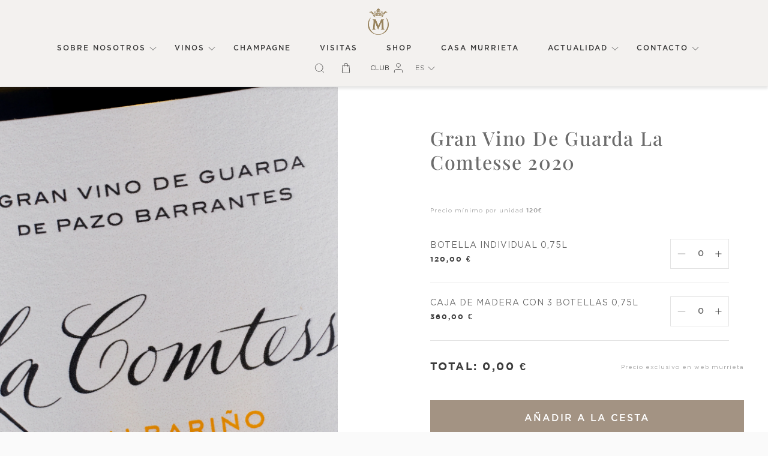

--- FILE ---
content_type: text/html; charset=utf-8
request_url: https://marquesdemurrieta.com/products/la-comtesse-albarino
body_size: 38536
content:
<!doctype html>
<html class="product" lang="es" id="es">

  <head>
<script data-locksmith>!function(){undefined;!function(){var s=window.Locksmith={},e=document.querySelector('script[type="application/vnd.locksmith+json"]'),n=e&&e.innerHTML;if(s.state={},s.util={},s.loading=!1,n)try{s.state=JSON.parse(n)}catch(d){}if(document.addEventListener&&document.querySelector){var o,i,a,t=[76,79,67,75,83,77,73,84,72,49,49],c=function(){i=t.slice(0)},l="style",r=function(e){e&&27!==e.keyCode&&"click"!==e.type||(document.removeEventListener("keydown",r),document.removeEventListener("click",r),o&&document.body.removeChild(o),o=null)};c(),document.addEventListener("keyup",function(e){if(e.keyCode===i[0]){if(clearTimeout(a),i.shift(),0<i.length)return void(a=setTimeout(c,1e3));c(),r(),(o=document.createElement("div"))[l].width="50%",o[l].maxWidth="1000px",o[l].height="85%",o[l].border="1px rgba(0, 0, 0, 0.2) solid",o[l].background="rgba(255, 255, 255, 0.99)",o[l].borderRadius="4px",o[l].position="fixed",o[l].top="50%",o[l].left="50%",o[l].transform="translateY(-50%) translateX(-50%)",o[l].boxShadow="0 2px 5px rgba(0, 0, 0, 0.3), 0 0 100vh 100vw rgba(0, 0, 0, 0.5)",o[l].zIndex="2147483645";var t=document.createElement("textarea");t.value=JSON.stringify(JSON.parse(n),null,2),t[l].border="none",t[l].display="block",t[l].boxSizing="border-box",t[l].width="100%",t[l].height="100%",t[l].background="transparent",t[l].padding="22px",t[l].fontFamily="monospace",t[l].fontSize="14px",t[l].color="#333",t[l].resize="none",t[l].outline="none",t.readOnly=!0,o.appendChild(t),document.body.appendChild(o),t.addEventListener("click",function(e){e.stopImmediatePropagation()}),t.select(),document.addEventListener("keydown",r),document.addEventListener("click",r)}})}s.isEmbedded=-1!==window.location.search.indexOf("_ab=0&_fd=0&_sc=1"),s.path=s.state.path||window.location.pathname,s.basePath=s.state.locale_root_url.concat("/apps/locksmith").replace(/^\/\//,"/"),s.reloading=!1,s.util.console=window.console||{log:function(){},error:function(){}},s.util.makeUrl=function(e,t){var n,o=s.basePath+e,i=[],a=s.cache();for(n in a)i.push(n+"="+encodeURIComponent(a[n]));for(n in t)i.push(n+"="+encodeURIComponent(t[n]));return s.state.customer_id&&(i.push("customer_id="+encodeURIComponent(s.state.customer_id)),i.push("customer_id_signature="+encodeURIComponent(s.state.customer_id_signature))),o+=(-1===o.indexOf("?")?"?":"&")+i.join("&")},s._initializeCallbacks=[],s.on=function(e,t){if("initialize"!==e)throw'Locksmith.on() currently only supports the "initialize" event';s._initializeCallbacks.push(t)},s.initializeSession=function(e){if(!s.isEmbedded){var t=!1,n=!0,o=!0;(e=e||{}).silent&&(o=n=!(t=!0)),s.ping({silent:t,spinner:n,reload:o,callback:function(){s._initializeCallbacks.forEach(function(e){e()})}})}},s.cache=function(e){var t={};try{var n=function i(e){return(document.cookie.match("(^|; )"+e+"=([^;]*)")||0)[2]};t=JSON.parse(decodeURIComponent(n("locksmith-params")||"{}"))}catch(d){}if(e){for(var o in e)t[o]=e[o];document.cookie="locksmith-params=; expires=Thu, 01 Jan 1970 00:00:00 GMT; path=/",document.cookie="locksmith-params="+encodeURIComponent(JSON.stringify(t))+"; path=/"}return t},s.cache.cart=s.state.cart,s.cache.cartLastSaved=null,s.params=s.cache(),s.util.reload=function(){s.reloading=!0;try{window.location.href=window.location.href.replace(/#.*/,"")}catch(d){s.util.console.error("Preferred reload method failed",d),window.location.reload()}},s.cache.saveCart=function(e){if(!s.cache.cart||s.cache.cart===s.cache.cartLastSaved)return e?e():null;var t=s.cache.cartLastSaved;s.cache.cartLastSaved=s.cache.cart,fetch("/cart/update.js",{method:"POST",headers:{"Content-Type":"application/json",Accept:"application/json"},body:JSON.stringify({attributes:{locksmith:s.cache.cart}})}).then(function(e){if(!e.ok)throw new Error("Cart update failed: "+e.status);return e.json()}).then(function(){e&&e()})["catch"](function(e){if(s.cache.cartLastSaved=t,!s.reloading)throw e})},s.util.spinnerHTML='<style>body{background:#FFF}@keyframes spin{from{transform:rotate(0deg)}to{transform:rotate(360deg)}}#loading{display:flex;width:100%;height:50vh;color:#777;align-items:center;justify-content:center}#loading .spinner{display:block;animation:spin 600ms linear infinite;position:relative;width:50px;height:50px}#loading .spinner-ring{stroke:currentColor;stroke-dasharray:100%;stroke-width:2px;stroke-linecap:round;fill:none}</style><div id="loading"><div class="spinner"><svg width="100%" height="100%"><svg preserveAspectRatio="xMinYMin"><circle class="spinner-ring" cx="50%" cy="50%" r="45%"></circle></svg></svg></div></div>',s.util.clobberBody=function(e){document.body.innerHTML=e},s.util.clobberDocument=function(e){e.responseText&&(e=e.responseText),document.documentElement&&document.removeChild(document.documentElement);var t=document.open("text/html","replace");t.writeln(e),t.close(),setTimeout(function(){var e=t.querySelector("[autofocus]");e&&e.focus()},100)},s.util.serializeForm=function(e){if(e&&"FORM"===e.nodeName){var t,n,o={};for(t=e.elements.length-1;0<=t;t-=1)if(""!==e.elements[t].name)switch(e.elements[t].nodeName){case"INPUT":switch(e.elements[t].type){default:case"text":case"hidden":case"password":case"button":case"reset":case"submit":o[e.elements[t].name]=e.elements[t].value;break;case"checkbox":case"radio":e.elements[t].checked&&(o[e.elements[t].name]=e.elements[t].value);break;case"file":}break;case"TEXTAREA":o[e.elements[t].name]=e.elements[t].value;break;case"SELECT":switch(e.elements[t].type){case"select-one":o[e.elements[t].name]=e.elements[t].value;break;case"select-multiple":for(n=e.elements[t].options.length-1;0<=n;n-=1)e.elements[t].options[n].selected&&(o[e.elements[t].name]=e.elements[t].options[n].value)}break;case"BUTTON":switch(e.elements[t].type){case"reset":case"submit":case"button":o[e.elements[t].name]=e.elements[t].value}}return o}},s.util.on=function(e,a,s,t){t=t||document;var c="locksmith-"+e+a,n=function(e){var t=e.target,n=e.target.parentElement,o=t&&t.className&&(t.className.baseVal||t.className)||"",i=n&&n.className&&(n.className.baseVal||n.className)||"";("string"==typeof o&&-1!==o.split(/\s+/).indexOf(a)||"string"==typeof i&&-1!==i.split(/\s+/).indexOf(a))&&!e[c]&&(e[c]=!0,s(e))};t.attachEvent?t.attachEvent(e,n):t.addEventListener(e,n,!1)},s.util.enableActions=function(e){s.util.on("click","locksmith-action",function(e){e.preventDefault();var t=e.target;t.dataset.confirmWith&&!confirm(t.dataset.confirmWith)||(t.disabled=!0,t.innerText=t.dataset.disableWith,s.post("/action",t.dataset.locksmithParams,{spinner:!1,type:"text",success:function(e){(e=JSON.parse(e.responseText)).message&&alert(e.message),s.util.reload()}}))},e)},s.util.inject=function(e,t){var n=["data","locksmith","append"];if(-1!==t.indexOf(n.join("-"))){var o=document.createElement("div");o.innerHTML=t,e.appendChild(o)}else e.innerHTML=t;var i,a,s=e.querySelectorAll("script");for(a=0;a<s.length;++a){i=s[a];var c=document.createElement("script");if(i.type&&(c.type=i.type),i.src)c.src=i.src;else{var l=document.createTextNode(i.innerHTML);c.appendChild(l)}e.appendChild(c)}var r=e.querySelector("[autofocus]");r&&r.focus()},s.post=function(e,t,n){!1!==(n=n||{}).spinner&&s.util.clobberBody(s.util.spinnerHTML);var o={};n.container===document?(o.layout=1,n.success=function(e){s.util.clobberDocument(e)}):n.container&&(o.layout=0,n.success=function(e){var t=document.getElementById(n.container);s.util.inject(t,e),t.id===t.firstChild.id&&t.parentElement.replaceChild(t.firstChild,t)}),n.form_type&&(t.form_type=n.form_type),n.include_layout_classes!==undefined&&(t.include_layout_classes=n.include_layout_classes),n.lock_id!==undefined&&(t.lock_id=n.lock_id),s.loading=!0;var i=s.util.makeUrl(e,o),a="json"===n.type||"text"===n.type;fetch(i,{method:"POST",headers:{"Content-Type":"application/json",Accept:a?"application/json":"text/html"},body:JSON.stringify(t)}).then(function(e){if(!e.ok)throw new Error("Request failed: "+e.status);return e.text()}).then(function(e){var t=n.success||s.util.clobberDocument;t(a?{responseText:e}:e)})["catch"](function(e){if(!s.reloading)if("dashboard.weglot.com"!==window.location.host){if(!n.silent)throw alert("Something went wrong! Please refresh and try again."),e;console.error(e)}else console.error(e)})["finally"](function(){s.loading=!1})},s.postResource=function(e,t){e.path=s.path,e.search=window.location.search,e.state=s.state,e.passcode&&(e.passcode=e.passcode.trim()),e.email&&(e.email=e.email.trim()),e.state.cart=s.cache.cart,e.locksmith_json=s.jsonTag,e.locksmith_json_signature=s.jsonTagSignature,s.post("/resource",e,t)},s.ping=function(e){if(!s.isEmbedded){e=e||{};s.post("/ping",{path:s.path,search:window.location.search,state:s.state},{spinner:!!e.spinner,silent:"undefined"==typeof e.silent||e.silent,type:"text",success:function(e){e&&e.responseText?(e=JSON.parse(e.responseText)).messages&&0<e.messages.length&&s.showMessages(e.messages):console.error("[Locksmith] Invalid result in ping callback:",e)}})}},s.timeoutMonitor=function(){var e=s.cache.cart;s.ping({callback:function(){e!==s.cache.cart||setTimeout(function(){s.timeoutMonitor()},6e4)}})},s.showMessages=function(e){var t=document.createElement("div");t.style.position="fixed",t.style.left=0,t.style.right=0,t.style.bottom="-50px",t.style.opacity=0,t.style.background="#191919",t.style.color="#ddd",t.style.transition="bottom 0.2s, opacity 0.2s",t.style.zIndex=999999,t.innerHTML="        <style>          .locksmith-ab .locksmith-b { display: none; }          .locksmith-ab.toggled .locksmith-b { display: flex; }          .locksmith-ab.toggled .locksmith-a { display: none; }          .locksmith-flex { display: flex; flex-wrap: wrap; justify-content: space-between; align-items: center; padding: 10px 20px; }          .locksmith-message + .locksmith-message { border-top: 1px #555 solid; }          .locksmith-message a { color: inherit; font-weight: bold; }          .locksmith-message a:hover { color: inherit; opacity: 0.8; }          a.locksmith-ab-toggle { font-weight: inherit; text-decoration: underline; }          .locksmith-text { flex-grow: 1; }          .locksmith-cta { flex-grow: 0; text-align: right; }          .locksmith-cta button { transform: scale(0.8); transform-origin: left; }          .locksmith-cta > * { display: block; }          .locksmith-cta > * + * { margin-top: 10px; }          .locksmith-message a.locksmith-close { flex-grow: 0; text-decoration: none; margin-left: 15px; font-size: 30px; font-family: monospace; display: block; padding: 2px 10px; }                    @media screen and (max-width: 600px) {            .locksmith-wide-only { display: none !important; }            .locksmith-flex { padding: 0 15px; }            .locksmith-flex > * { margin-top: 5px; margin-bottom: 5px; }            .locksmith-cta { text-align: left; }          }                    @media screen and (min-width: 601px) {            .locksmith-narrow-only { display: none !important; }          }        </style>      "+e.map(function(e){return'<div class="locksmith-message">'+e+"</div>"}).join(""),document.body.appendChild(t),document.body.style.position="relative",document.body.parentElement.style.paddingBottom=t.offsetHeight+"px",setTimeout(function(){t.style.bottom=0,t.style.opacity=1},50),s.util.on("click","locksmith-ab-toggle",function(e){e.preventDefault();for(var t=e.target.parentElement;-1===t.className.split(" ").indexOf("locksmith-ab");)t=t.parentElement;-1!==t.className.split(" ").indexOf("toggled")?t.className=t.className.replace("toggled",""):t.className=t.className+" toggled"}),s.util.enableActions(t)}}()}();</script>
      <script data-locksmith>Locksmith.cache.cart=null</script>

  <script data-locksmith>Locksmith.jsonTag=null;Locksmith.jsonTagSignature=null</script>
<!-- Stock Alerts is generated by Ordersify -->
<style type="text/css"></style><script type="text/javascript">
  window.ORDERSIFY_BIS = window.ORDERSIFY_BIS || {};
  window.ORDERSIFY_BIS.template = "product.group";
  window.ORDERSIFY_BIS.language = "es";
  window.ORDERSIFY_BIS.primary_language = 'en';
  
  
  window.ORDERSIFY_BIS.product_collections = [];
  window.ORDERSIFY_BIS.variant_inventory = [];
  window.ORDERSIFY_BIS.collection_product_inventories = [];
  window.ORDERSIFY_BIS.collection_product_collections = [];
  
  window.ORDERSIFY_BIS.variant_inventory[34819687809187] = {inventory_management:"shopify", inventory_policy:"deny", inventory_quantity: 500};
  
  window.ORDERSIFY_BIS.collection_products = null
          
  
  window.ORDERSIFY_BIS.product_collections.push({id:"204789776547"});
  
  window.ORDERSIFY_BIS.product_collections.push({id:"211257426083"});
  
  window.ORDERSIFY_BIS.shop = "marques-de-murrieta.myshopify.com";
  window.ORDERSIFY_BIS.variant_inventory = [];
  
  window.ORDERSIFY_BIS.variant_inventory[34819687809187] = {inventory_management:"shopify", inventory_policy:"deny", inventory_quantity: 500};
  
  
  window.ORDERSIFY_BIS.popupSetting = {
    'is_optin_enable':false,
    'is_preorder':false,
    'is_brand_mark':true,
    'font_family':'Work Sans',
    'is_multiple_language':false,
    'font_size':14,
    'popup_border_radius':4,
    'popup_heading_color':'#212b36',
    'popup_text_color':'#212b36',
    'is_message_enable':false,
    'is_sms_enable':false,
    'is_accepts_marketing_enable':false,
    'field_border_radius':4,
    'popup_button_color':'#ffffff',
    'popup_button_bg_color':'#212b36',
    'is_float_button':true,
    'is_inline_form':false,
    'inline_form_selector':null,
    'inline_form_position':null,
    'float_button_position':'right',
    'float_button_top':15,
    'float_button_color':'#ffffff',
    'float_button_bg_color':'#212b36',
    'is_inline_button':false,
    'inline_button_color':'#ffffff',
    'inline_button_bg_color':'#212b36',
    'is_push_notification_enable':false,
    'is_overlay_close':false,
    'ignore_collection_ids':'',
    'ignore_product_tags':'',
    'ignore_product_ids':'',
    'is_auto_translation':false,
    'selector':null,
    'selector_position':'right',
    'is_ga':false,
    'is_fp':false,
    'is_fb_checkbox':false,
    'fb_page_id':null,
    'is_pushowl':false
  };
  window.ORDERSIFY_BIS.product = {"id":5328928047267,"title":"Gran Vino de Guarda \u003cbr\u003e La Comtesse 2020","handle":"la-comtesse-albarino","description":"\u003cdiv class=\"text\" data-mce-fragment=\"1\"\u003e\n\u003cp class=\"big-title-font\" data-mce-fragment=\"1\"\u003eLa dama más elegante de Pazo de Barrantes, un albariño de escasa producción e increíble talla.\u003c\/p\u003e\n\u003c\/div\u003e","published_at":"2020-06-28T11:29:32+02:00","created_at":"2020-06-28T11:29:30+02:00","vendor":"Marques de Murrieta","type":"","tags":["spo-default","spo-disabled"],"price":12000,"price_min":12000,"price_max":12000,"available":true,"price_varies":false,"compare_at_price":null,"compare_at_price_min":0,"compare_at_price_max":0,"compare_at_price_varies":false,"variants":[{"id":34819687809187,"title":"Default Title","option1":"Default Title","option2":null,"option3":null,"sku":"2A201N00001E","requires_shipping":true,"taxable":true,"featured_image":null,"available":true,"name":"Gran Vino de Guarda \u003cbr\u003e La Comtesse 2020","public_title":null,"options":["Default Title"],"price":12000,"weight":1600,"compare_at_price":null,"inventory_management":"shopify","barcode":"","requires_selling_plan":false,"selling_plan_allocations":[]}],"images":["\/\/marquesdemurrieta.com\/cdn\/shop\/files\/LaComtesse.png?v=1727946101"],"featured_image":"\/\/marquesdemurrieta.com\/cdn\/shop\/files\/LaComtesse.png?v=1727946101","options":["Title"],"media":[{"alt":null,"id":48585872441667,"position":1,"preview_image":{"aspect_ratio":0.616,"height":1215,"width":749,"src":"\/\/marquesdemurrieta.com\/cdn\/shop\/files\/LaComtesse.png?v=1727946101"},"aspect_ratio":0.616,"height":1215,"media_type":"image","src":"\/\/marquesdemurrieta.com\/cdn\/shop\/files\/LaComtesse.png?v=1727946101","width":749}],"requires_selling_plan":false,"selling_plan_groups":[],"content":"\u003cdiv class=\"text\" data-mce-fragment=\"1\"\u003e\n\u003cp class=\"big-title-font\" data-mce-fragment=\"1\"\u003eLa dama más elegante de Pazo de Barrantes, un albariño de escasa producción e increíble talla.\u003c\/p\u003e\n\u003c\/div\u003e"};
  window.ORDERSIFY_BIS.currentVariant = {"id":34819687809187,"title":"Default Title","option1":"Default Title","option2":null,"option3":null,"sku":"2A201N00001E","requires_shipping":true,"taxable":true,"featured_image":null,"available":true,"name":"Gran Vino de Guarda \u003cbr\u003e La Comtesse 2020","public_title":null,"options":["Default Title"],"price":12000,"weight":1600,"compare_at_price":null,"inventory_management":"shopify","barcode":"","requires_selling_plan":false,"selling_plan_allocations":[]};
  window.ORDERSIFY_BIS.stockRemainingSetting = {'status':false, 'selector':'#osf_stock_remaining', 'selector_position':'inside', 'font_family':'Lato', 'font_size':13, 'content':"Low stock! Only {{ quantity }} {{ plural: item | items }} left!", 'display_quantity':100};
  
  window.ORDERSIFY_BIS.translations = {
    'en':{
      'inline_button_text':'Notify when available',
      'float_button_text':'Notify when available',
      'popup_heading':'Notify me when available',
      'popup_description':'We will send you a notification as soon as this product is available again.',
      'popup_button_text':'Notify me',
      'popup_note':'We respect your privacy and don\'t share your email with anybody.',
      'field_email_placeholder':'eg. username@example.com',
      'field_phone_placeholder':'eg. (201) 555-5555',
      'field_message_placeholder':'Tell something about your requirements to shop',
      'success_text':'You subscribed notification successfully',
      'required_email':'Your email is required',
      'invalid_email':'Your email is invalid',
      'invalid_message':'Your message must be less then 255 characters',
      'push_notification_message':'Receive via web notification',
      'low_stock_content':'Low stock! Only {{ quantity }} {{ plural: item | items }} left!',
      'optin_message':'I agree with Terms of Service and Privacy Policy',
      'please_agree':'Please confirm your agreement',
      'pre_order_button_content':'Pre-Order',
      'pre_order_preparation_banner':'We need {{ preparation_days }} {{ day\/days | plural: preparation_days }} to prepare the product',
      'coming_soon_button_content':'Coming Soon',
      'pre_order_delivery_banner':'We will ship it on {{ delivery_datetime | date }}',
      'coming_soon_message':'We will release this product soon',
      'pre_order_limit_purchases':'You can purchase only {{ limit_purchases }} items',
      'mixed_cart_content':'Your cart contains both pre-order products and normal products',
      'badge_low_stock_content':'Low Stock',
      'badge_out_of_stock_content':'Out of Stock',
      'badge_pre_order_content':'Pre-Order',
      'badge_coming_soon_content':'Coming Soon'
    }
  };
  
  window.ORDERSIFY_BIS.poSettings = {
    'status':false,
    'is_multiple_language':false,
    'product_add_to_cart_selector':'[action^="\/cart\/add"] [type="submit"]',
    'product_add_to_cart_text_selector':'[action^="\/cart\/add"] [type="submit"]',
    'product_quantity_selector':'[name="quantity"]',
    'product_form_selector':'[action^="\/cart\/add"]',
    'product_variant_selector':'[name="id"]',
    'po_button_color':'#ffffff',
    'po_button_bg_color':'#000000',
    'is_hide_bin':false,
    'mx_color':'#000000',
    'mx_bg_color':'transparent',
    'is_mixed_cart':true,
    'cs_button_color':'#000000',
    'cs_button_bg_color':'transparent',
    'banner_radius':4,
    'banner_color':'#000000',
    'banner_bg_color':'transparent'
  };
  window.ORDERSIFY_BIS.badgeSettings = {'status':false, 'is_low_stock':true, 'is_out_of_stock':true, 'is_pre_order':true, 'is_coming_soon':true, 'low_stock_threshold':10, 'is_multiple_language':0, 'low_stock_type':'one', 'out_of_stock_type':'one', 'pre_order_type':'one', 'coming_soon_type':'one'};
  window.ORDERSIFY_BIS.poCampaigns = [];
</script>

<!-- End of Stock Alerts is generated by Ordersify --> 
    <script src='//marquesdemurrieta.com/cdn/shop/t/40/assets/product_restore_email.js?v=116107839123398841391713797393' defer='defer' ></script> 
    <script id='em_product_variants' type='application/json'>
        [{"id":34819687809187,"title":"Default Title","option1":"Default Title","option2":null,"option3":null,"sku":"2A201N00001E","requires_shipping":true,"taxable":true,"featured_image":null,"available":true,"name":"Gran Vino de Guarda \u003cbr\u003e La Comtesse 2020","public_title":null,"options":["Default Title"],"price":12000,"weight":1600,"compare_at_price":null,"inventory_management":"shopify","barcode":"","requires_selling_plan":false,"selling_plan_allocations":[]}]
    </script>
    <script id='em_product_selected_or_first_available_variant' type='application/json'>
        {"id":34819687809187,"title":"Default Title","option1":"Default Title","option2":null,"option3":null,"sku":"2A201N00001E","requires_shipping":true,"taxable":true,"featured_image":null,"available":true,"name":"Gran Vino de Guarda \u003cbr\u003e La Comtesse 2020","public_title":null,"options":["Default Title"],"price":12000,"weight":1600,"compare_at_price":null,"inventory_management":"shopify","barcode":"","requires_selling_plan":false,"selling_plan_allocations":[]}
    </script>
    <script id='em_product_metafields' type='application/json'>
        1676419384
    </script>
    
    
  <title>Gran Vino de Guarda La Comtesse 2020</title>
  <meta charset="utf-8">
  
  

  <script>window.performance && window.performance.mark && window.performance.mark('shopify.content_for_header.start');</script><meta name="google-site-verification" content="m5Y_lDPhe4slsSPbc94egIzOmbz2TzJYeK8YhPNDmxU">
<meta id="shopify-digital-wallet" name="shopify-digital-wallet" content="/41302327459/digital_wallets/dialog">
<meta name="shopify-checkout-api-token" content="a33d0f6779acb11585e5e85f9c602435">
<link rel="alternate" hreflang="x-default" href="https://marquesdemurrieta.com/products/la-comtesse-albarino">
<link rel="alternate" hreflang="es" href="https://marquesdemurrieta.com/products/la-comtesse-albarino">
<link rel="alternate" hreflang="en" href="https://marquesdemurrieta.com/en/products/la-comtesse-albarino">
<link rel="alternate" type="application/json+oembed" href="https://marquesdemurrieta.com/products/la-comtesse-albarino.oembed">
<script async="async" src="/checkouts/internal/preloads.js?locale=es-ES"></script>
<script id="apple-pay-shop-capabilities" type="application/json">{"shopId":41302327459,"countryCode":"ES","currencyCode":"EUR","merchantCapabilities":["supports3DS"],"merchantId":"gid:\/\/shopify\/Shop\/41302327459","merchantName":"Marqués de Murrieta","requiredBillingContactFields":["postalAddress","email","phone"],"requiredShippingContactFields":["postalAddress","email","phone"],"shippingType":"shipping","supportedNetworks":["visa","maestro","masterCard","amex"],"total":{"type":"pending","label":"Marqués de Murrieta","amount":"1.00"},"shopifyPaymentsEnabled":true,"supportsSubscriptions":true}</script>
<script id="shopify-features" type="application/json">{"accessToken":"a33d0f6779acb11585e5e85f9c602435","betas":["rich-media-storefront-analytics"],"domain":"marquesdemurrieta.com","predictiveSearch":true,"shopId":41302327459,"locale":"es"}</script>
<script>var Shopify = Shopify || {};
Shopify.shop = "marques-de-murrieta.myshopify.com";
Shopify.locale = "es";
Shopify.currency = {"active":"EUR","rate":"1.0"};
Shopify.country = "ES";
Shopify.theme = {"name":"Marquesdemurrieta\/main","id":161331511619,"schema_name":"StorefrontV2 theme","schema_version":"1.1.9","theme_store_id":null,"role":"main"};
Shopify.theme.handle = "null";
Shopify.theme.style = {"id":null,"handle":null};
Shopify.cdnHost = "marquesdemurrieta.com/cdn";
Shopify.routes = Shopify.routes || {};
Shopify.routes.root = "/";</script>
<script type="module">!function(o){(o.Shopify=o.Shopify||{}).modules=!0}(window);</script>
<script>!function(o){function n(){var o=[];function n(){o.push(Array.prototype.slice.apply(arguments))}return n.q=o,n}var t=o.Shopify=o.Shopify||{};t.loadFeatures=n(),t.autoloadFeatures=n()}(window);</script>
<script id="shop-js-analytics" type="application/json">{"pageType":"product"}</script>
<script defer="defer" async type="module" src="//marquesdemurrieta.com/cdn/shopifycloud/shop-js/modules/v2/client.init-shop-cart-sync_BSQ69bm3.es.esm.js"></script>
<script defer="defer" async type="module" src="//marquesdemurrieta.com/cdn/shopifycloud/shop-js/modules/v2/chunk.common_CIqZBrE6.esm.js"></script>
<script type="module">
  await import("//marquesdemurrieta.com/cdn/shopifycloud/shop-js/modules/v2/client.init-shop-cart-sync_BSQ69bm3.es.esm.js");
await import("//marquesdemurrieta.com/cdn/shopifycloud/shop-js/modules/v2/chunk.common_CIqZBrE6.esm.js");

  window.Shopify.SignInWithShop?.initShopCartSync?.({"fedCMEnabled":true,"windoidEnabled":true});

</script>
<script>(function() {
  var isLoaded = false;
  function asyncLoad() {
    if (isLoaded) return;
    isLoaded = true;
    var urls = ["https:\/\/ecf.cirkleinc.com\/assets\/js\/pages\/contact_form.js?shop=marques-de-murrieta.myshopify.com","https:\/\/ecf.cirkleinc.com\/public\/frontend\/js\/form-builder-helper.js?shop=marques-de-murrieta.myshopify.com","https:\/\/cdn.s3.pop-convert.com\/pcjs.production.min.js?unique_id=marques-de-murrieta.myshopify.com\u0026shop=marques-de-murrieta.myshopify.com","https:\/\/script.pop-convert.com\/new-micro\/production.pc.min.js?unique_id=marques-de-murrieta.myshopify.com\u0026shop=marques-de-murrieta.myshopify.com","https:\/\/cdn.nfcube.com\/instafeed-1de2852ac8aabc9568ec5d1f715c8add.js?shop=marques-de-murrieta.myshopify.com"];
    for (var i = 0; i < urls.length; i++) {
      var s = document.createElement('script');
      s.type = 'text/javascript';
      s.async = true;
      s.src = urls[i];
      var x = document.getElementsByTagName('script')[0];
      x.parentNode.insertBefore(s, x);
    }
  };
  if(window.attachEvent) {
    window.attachEvent('onload', asyncLoad);
  } else {
    window.addEventListener('load', asyncLoad, false);
  }
})();</script>
<script id="__st">var __st={"a":41302327459,"offset":3600,"reqid":"ec695711-f416-44a4-9070-64d4bc4f4c2a-1768922718","pageurl":"marquesdemurrieta.com\/products\/la-comtesse-albarino","u":"918fe44fbd9b","p":"product","rtyp":"product","rid":5328928047267};</script>
<script>window.ShopifyPaypalV4VisibilityTracking = true;</script>
<script id="captcha-bootstrap">!function(){'use strict';const t='contact',e='account',n='new_comment',o=[[t,t],['blogs',n],['comments',n],[t,'customer']],c=[[e,'customer_login'],[e,'guest_login'],[e,'recover_customer_password'],[e,'create_customer']],r=t=>t.map((([t,e])=>`form[action*='/${t}']:not([data-nocaptcha='true']) input[name='form_type'][value='${e}']`)).join(','),a=t=>()=>t?[...document.querySelectorAll(t)].map((t=>t.form)):[];function s(){const t=[...o],e=r(t);return a(e)}const i='password',u='form_key',d=['recaptcha-v3-token','g-recaptcha-response','h-captcha-response',i],f=()=>{try{return window.sessionStorage}catch{return}},m='__shopify_v',_=t=>t.elements[u];function p(t,e,n=!1){try{const o=window.sessionStorage,c=JSON.parse(o.getItem(e)),{data:r}=function(t){const{data:e,action:n}=t;return t[m]||n?{data:e,action:n}:{data:t,action:n}}(c);for(const[e,n]of Object.entries(r))t.elements[e]&&(t.elements[e].value=n);n&&o.removeItem(e)}catch(o){console.error('form repopulation failed',{error:o})}}const l='form_type',E='cptcha';function T(t){t.dataset[E]=!0}const w=window,h=w.document,L='Shopify',v='ce_forms',y='captcha';let A=!1;((t,e)=>{const n=(g='f06e6c50-85a8-45c8-87d0-21a2b65856fe',I='https://cdn.shopify.com/shopifycloud/storefront-forms-hcaptcha/ce_storefront_forms_captcha_hcaptcha.v1.5.2.iife.js',D={infoText:'Protegido por hCaptcha',privacyText:'Privacidad',termsText:'Términos'},(t,e,n)=>{const o=w[L][v],c=o.bindForm;if(c)return c(t,g,e,D).then(n);var r;o.q.push([[t,g,e,D],n]),r=I,A||(h.body.append(Object.assign(h.createElement('script'),{id:'captcha-provider',async:!0,src:r})),A=!0)});var g,I,D;w[L]=w[L]||{},w[L][v]=w[L][v]||{},w[L][v].q=[],w[L][y]=w[L][y]||{},w[L][y].protect=function(t,e){n(t,void 0,e),T(t)},Object.freeze(w[L][y]),function(t,e,n,w,h,L){const[v,y,A,g]=function(t,e,n){const i=e?o:[],u=t?c:[],d=[...i,...u],f=r(d),m=r(i),_=r(d.filter((([t,e])=>n.includes(e))));return[a(f),a(m),a(_),s()]}(w,h,L),I=t=>{const e=t.target;return e instanceof HTMLFormElement?e:e&&e.form},D=t=>v().includes(t);t.addEventListener('submit',(t=>{const e=I(t);if(!e)return;const n=D(e)&&!e.dataset.hcaptchaBound&&!e.dataset.recaptchaBound,o=_(e),c=g().includes(e)&&(!o||!o.value);(n||c)&&t.preventDefault(),c&&!n&&(function(t){try{if(!f())return;!function(t){const e=f();if(!e)return;const n=_(t);if(!n)return;const o=n.value;o&&e.removeItem(o)}(t);const e=Array.from(Array(32),(()=>Math.random().toString(36)[2])).join('');!function(t,e){_(t)||t.append(Object.assign(document.createElement('input'),{type:'hidden',name:u})),t.elements[u].value=e}(t,e),function(t,e){const n=f();if(!n)return;const o=[...t.querySelectorAll(`input[type='${i}']`)].map((({name:t})=>t)),c=[...d,...o],r={};for(const[a,s]of new FormData(t).entries())c.includes(a)||(r[a]=s);n.setItem(e,JSON.stringify({[m]:1,action:t.action,data:r}))}(t,e)}catch(e){console.error('failed to persist form',e)}}(e),e.submit())}));const S=(t,e)=>{t&&!t.dataset[E]&&(n(t,e.some((e=>e===t))),T(t))};for(const o of['focusin','change'])t.addEventListener(o,(t=>{const e=I(t);D(e)&&S(e,y())}));const B=e.get('form_key'),M=e.get(l),P=B&&M;t.addEventListener('DOMContentLoaded',(()=>{const t=y();if(P)for(const e of t)e.elements[l].value===M&&p(e,B);[...new Set([...A(),...v().filter((t=>'true'===t.dataset.shopifyCaptcha))])].forEach((e=>S(e,t)))}))}(h,new URLSearchParams(w.location.search),n,t,e,['guest_login'])})(!0,!0)}();</script>
<script integrity="sha256-4kQ18oKyAcykRKYeNunJcIwy7WH5gtpwJnB7kiuLZ1E=" data-source-attribution="shopify.loadfeatures" defer="defer" src="//marquesdemurrieta.com/cdn/shopifycloud/storefront/assets/storefront/load_feature-a0a9edcb.js" crossorigin="anonymous"></script>
<script data-source-attribution="shopify.dynamic_checkout.dynamic.init">var Shopify=Shopify||{};Shopify.PaymentButton=Shopify.PaymentButton||{isStorefrontPortableWallets:!0,init:function(){window.Shopify.PaymentButton.init=function(){};var t=document.createElement("script");t.src="https://marquesdemurrieta.com/cdn/shopifycloud/portable-wallets/latest/portable-wallets.es.js",t.type="module",document.head.appendChild(t)}};
</script>
<script data-source-attribution="shopify.dynamic_checkout.buyer_consent">
  function portableWalletsHideBuyerConsent(e){var t=document.getElementById("shopify-buyer-consent"),n=document.getElementById("shopify-subscription-policy-button");t&&n&&(t.classList.add("hidden"),t.setAttribute("aria-hidden","true"),n.removeEventListener("click",e))}function portableWalletsShowBuyerConsent(e){var t=document.getElementById("shopify-buyer-consent"),n=document.getElementById("shopify-subscription-policy-button");t&&n&&(t.classList.remove("hidden"),t.removeAttribute("aria-hidden"),n.addEventListener("click",e))}window.Shopify?.PaymentButton&&(window.Shopify.PaymentButton.hideBuyerConsent=portableWalletsHideBuyerConsent,window.Shopify.PaymentButton.showBuyerConsent=portableWalletsShowBuyerConsent);
</script>
<script data-source-attribution="shopify.dynamic_checkout.cart.bootstrap">document.addEventListener("DOMContentLoaded",(function(){function t(){return document.querySelector("shopify-accelerated-checkout-cart, shopify-accelerated-checkout")}if(t())Shopify.PaymentButton.init();else{new MutationObserver((function(e,n){t()&&(Shopify.PaymentButton.init(),n.disconnect())})).observe(document.body,{childList:!0,subtree:!0})}}));
</script>
<link id="shopify-accelerated-checkout-styles" rel="stylesheet" media="screen" href="https://marquesdemurrieta.com/cdn/shopifycloud/portable-wallets/latest/accelerated-checkout-backwards-compat.css" crossorigin="anonymous">
<style id="shopify-accelerated-checkout-cart">
        #shopify-buyer-consent {
  margin-top: 1em;
  display: inline-block;
  width: 100%;
}

#shopify-buyer-consent.hidden {
  display: none;
}

#shopify-subscription-policy-button {
  background: none;
  border: none;
  padding: 0;
  text-decoration: underline;
  font-size: inherit;
  cursor: pointer;
}

#shopify-subscription-policy-button::before {
  box-shadow: none;
}

      </style>

<script>window.performance && window.performance.mark && window.performance.mark('shopify.content_for_header.end');</script>
    
  
   
  <link
  rel="stylesheet"
  href="https://unpkg.com/swiper@8/swiper-bundle.min.css"
/>

<script src="https://unpkg.com/swiper@8/swiper-bundle.min.js"></script>

  <meta http-equiv="X-UA-Compatible" content="IE=edge,chrome=1"><meta name="description" content="La dama más elegante de Pazo de Barrantes, un albariño de escasa producción e increíble talla.">
<link rel="canonical" href="https://marquesdemurrieta.com/products/la-comtesse-albarino">
  <meta name="viewport" content="width=device-width,initial-scale=1,shrink-to-fit=no,user-scalable=no">

  <link rel="apple-touch-icon" sizes="180x180" href="//marquesdemurrieta.com/cdn/shop/t/40/assets/apple-touch-icon.png?v=178378033717756587041713797335">
  <link rel="icon" type="image/png" sizes="32x32" href="//marquesdemurrieta.com/cdn/shop/t/40/assets/favicon-32x32.png?v=89654133691378825841713797344">
  <link rel="icon" type="image/png" sizes="16x16" href="//marquesdemurrieta.com/cdn/shop/t/40/assets/favicon-16x16.png?v=169137499768637971391713797343">
  <link rel="manifest" href="//marquesdemurrieta.com/cdn/shop/t/40/assets/site.webmanifest?v=138351867474883273371713797408">
  <link rel="mask-icon" color="#c39d5d" href="//marquesdemurrieta.com/cdn/shop/t/40/assets/safari-pinned-tab.svg?v=84854983015040657991713797394">
  <link rel="shortcut icon" href="//marquesdemurrieta.com/cdn/shop/t/40/assets/favicon.ico?v=70710552609176994071713797345">
  <meta name="apple-mobile-web-app-title" content="Marqu&eacute;s de Murrieta">
  <meta name="application-name" content="Marqu&eacute;s de Murrieta">
  <meta name="msapplication-TileColor" content="#c39d5d">
  <meta name="msapplication-config" content="//marquesdemurrieta.com/cdn/shop/t/40/assets/browserconfig.xml?v=6853218326380385261713797408">
  <meta name="theme-color" content="#ffffff">
    
  <meta name="facebook-domain-verification" content="w22u8pfteuzvn0xxno9s5hs840mbov" />

  <style>
    @font-face {
      font-family: "GothamHTF";
      font-weight: bold;
      font-style: normal;
      src: url(//marquesdemurrieta.com/cdn/shop/t/40/assets/GothamHTF-Bold.woff2?v=169097143841817235091713797230) format("woff2"),
      url(//marquesdemurrieta.com/cdn/shop/t/40/assets/GothamHTF-Bold.woff?v=163224216215480365431713797229) format("woff"),
      url(//marquesdemurrieta.com/cdn/shop/t/40/assets/GothamHTF-Bold.ttf?v=116735568699843801991713797228) format("truetype");
    }
    @font-face {
      font-family: "GothamHTF";
      font-weight: normal;
      font-style: normal;
      src: url(//marquesdemurrieta.com/cdn/shop/t/40/assets/GothamHTF-Book.woff2?v=159777530635182769701713797233) format("woff2"),
      url(//marquesdemurrieta.com/cdn/shop/t/40/assets/GothamHTF-Book.woff?v=77080659255105041451713797232) format("woff"),
      url(//marquesdemurrieta.com/cdn/shop/t/40/assets/GothamHTF-Book.ttf?v=93092005195343586861713797231) format("truetype");
    }
    @font-face {
      font-family: "AmericanaFont";
      src: url(//marquesdemurrieta.com/cdn/shop/t/40/assets/linotype-americana-std.ttf?v=44560460118617904121713797352) format("truetype");
      font-weight: normal;
      font-style: normal;
    }
    @font-face {
      font-family: "AmericanaFont";
      src: url(//marquesdemurrieta.com/cdn/shop/t/40/assets/linotype-americana-std.ttf?v=44560460118617904121713797352) format("truetype");
      font-weight: bold;
      font-style: normal;
    }
    @font-face {
      font-family: "GaramondPro";
      font-weight: normal;
      font-style: normal;
      src: url(//marquesdemurrieta.com/cdn/shop/t/40/assets/AGaramondPro-Regular_242766_.woff?v=166295121487159161711713797224) format("woff");
    }
    @font-face {
      font-family: "GaramondPro";
      font-weight: normal;
      font-style: italic;
      src: url(//marquesdemurrieta.com/cdn/shop/t/40/assets/AGaramondPro-Italic_242754_.woff?v=81919091254376613611713797223) format("woff");
    }
    @font-face {
      font-family: "GaramondPro";
      font-weight: bold;
      font-style: italic;
      src: url(//marquesdemurrieta.com/cdn/shop/t/40/assets/AGaramondPro-BoldItalic_243007_.woff?v=50700590443574551231713797222) format("woff");
    }

    @font-face{
      font-family:"Playfair Medium";
      font-style:normal;
      src:url(//marquesdemurrieta.com/cdn/shop/t/40/assets/PlayfairDisplay-Medium.ttf?v=130927854922734754601746598833) format("truetype");
    }

    @font-face{
      font-family:"Playfair Italic";
      font-style:normal;
      src:url(//marquesdemurrieta.com/cdn/shop/t/40/assets/PlayfairDisplay-Italic.ttf?v=23234480719126619311746705821) format("truetype");
    }

    body.template-index.color-style-.out-fullscreen-video.spo-loaded {
      overflow-x: hidden !important;
    }

    body.template-index.color-style-.spo-loaded {
      overflow-x: hidden !important;
    }
  </style>

  <script id="shop-info" type="application/json">
    {
      "moneyFormat": "{{amount_with_comma_separator}} €",
      "locale": "es",
      "placeholderUrl": "\/\/marquesdemurrieta.com\/cdn\/shop\/t\/40\/assets\/placeholder.svg?v=137818344601728101101713797391",
      "trashIcon": "//marquesdemurrieta.com/cdn/shop/t/40/assets/trash.svg?v=34405326551175154601746598842"
    }
  </script>

  <link href="//marquesdemurrieta.com/cdn/shop/t/40/assets/application.css?v=7674901160422156491747123405" rel="stylesheet" type="text/css" media="all" />
  <link href="//marquesdemurrieta.com/cdn/shop/t/40/assets/theme-mdm.css?v=79198091340453523381767777297" rel="stylesheet" type="text/css" media="all" />
  <script src="https://ajax.googleapis.com/ajax/libs/jquery/3.5.1/jquery.min.js"></script>
  <script src="//marquesdemurrieta.com/cdn/shopifycloud/storefront/assets/themes_support/option_selection-b017cd28.js" defer="defer" data-cookieconsent="ignore"></script>
  
  <script src="//marquesdemurrieta.com/cdn/shop/t/40/assets/thirdparty.js?v=67816936958228148131713797400" defer="defer" data-cookieconsent="ignore"></script>
  <script src="//marquesdemurrieta.com/cdn/shop/t/40/assets/app.js?v=100305270292018072461768813040" defer="defer" data-cookieconsent="ignore"></script>

  <script type="text/javascript">
    window.zESettings = {
      webWidget: {
        color: {
          theme: '#efa86e',
          themeText: '#fff',
          launcher: '#98835d', // This will also update the badge
          launcherText: '#fff',
          button: '#efa86e',
          header: '#efa86e',
          articleLinks: '#98835d'
        },
        position: { horizontal: 'left', vertical: 'bottom' }
      }
    };
    window.localization = {
      strings: {
      	products: "Productos",
        pages: "Páginas" ,
        posts: "Posts" ,
        categories: "Categorías" 
      }
    }
  </script>
  
  <script type="text/javascript">
    var times = 0;
    function setLocale() {
      if (typeof zE === 'undefined' && times < 5) {
        setTimeout(setLocale, 500);
        times += 1;
      } else {
        zE('webWidget', 'setLocale', "es");
      }
    }
  </script>
  
  

  

  <script type="application/json" id="bb-strings">
    {
      "title": "Cree su propia caja",
      "text": "Seleccionar 6 botellas para\u003cbr \/\u003e\nañadir su caja a la cesta",
      "img1": "https:\/\/cdn.shopify.com\/s\/files\/1\/0413\/0232\/7459\/files\/1126x1080.jpg?v=1616755497",
      "img2": "https:\/\/cdn.shopify.com\/s\/files\/1\/0413\/0232\/7459\/files\/552x600.jpg?v=1616755497",
      "img3": "https:\/\/cdn.shopify.com\/s\/files\/1\/0413\/0232\/7459\/files\/552x598.jpg?v=1616755497",
      "btn": "Añadir a la cesta",
      "footer": "\n    \n      \u003cdiv class=\"register\"\u003e\n        \u003cp class=\"small-regular-font\"\u003e\u003ca class=\"small-link-font\" href=\"\/account\/login\"\u003eIniciar sesión\u003c\/a\u003e o \u003ca class=\"small-link-font\" href=\"\/account\/register\"\u003eRegistrarse\u003c\/a\u003e\u003c\/p\u003e\n        \u003cp class=\"small-regular-font\"\u003epara disfrutar de todas las ventajas del Club Murrieta.\u003c\/p\u003e\n      \u003c\/div\u003e\n    \n  "
    }
  </script>
    
    <!-- Google Tag Manager -->
    <script>(function(w,d,s,l,i){w[l]=w[l]||[];w[l].push({'gtm.start':
    new Date().getTime(),event:'gtm.js'});var f=d.getElementsByTagName(s)[0],
    j=d.createElement(s),dl=l!='dataLayer'?'&l='+l:'';j.async=true;j.src=
    'https://www.googletagmanager.com/gtm.js?id='+i+dl;f.parentNode.insertBefore(j,f);
    })(window,document,'script','dataLayer','GTM-NMJMC84');</script>
    <!-- End Google Tag Manager -->
    
    <!-- Start cookieyes banner --> 
    <script id="cookieyes" type="text/javascript" src="https://cdn-cookieyes.com/client_data/72be1fe1267dcb6149e3f59c/script.js"></script> 
    <!-- End cookieyes banner -->
    



<!-- BEGIN app block: shopify://apps/xo-gallery/blocks/xo-gallery-seo/e61dfbaa-1a75-4e4e-bffc-324f17325251 --><!-- XO Gallery SEO -->

<!-- End: XO Gallery SEO -->


<!-- END app block --><!-- BEGIN app block: shopify://apps/pagefly-page-builder/blocks/app-embed/83e179f7-59a0-4589-8c66-c0dddf959200 -->

<!-- BEGIN app snippet: pagefly-cro-ab-testing-main -->







<script>
  ;(function () {
    const url = new URL(window.location)
    const viewParam = url.searchParams.get('view')
    if (viewParam && viewParam.includes('variant-pf-')) {
      url.searchParams.set('pf_v', viewParam)
      url.searchParams.delete('view')
      window.history.replaceState({}, '', url)
    }
  })()
</script>



<script type='module'>
  
  window.PAGEFLY_CRO = window.PAGEFLY_CRO || {}

  window.PAGEFLY_CRO['data_debug'] = {
    original_template_suffix: "group",
    allow_ab_test: false,
    ab_test_start_time: 0,
    ab_test_end_time: 0,
    today_date_time: 1768922718000,
  }
  window.PAGEFLY_CRO['GA4'] = { enabled: false}
</script>

<!-- END app snippet -->








  <script src='https://cdn.shopify.com/extensions/019bb4f9-aed6-78a3-be91-e9d44663e6bf/pagefly-page-builder-215/assets/pagefly-helper.js' defer='defer'></script>

  <script src='https://cdn.shopify.com/extensions/019bb4f9-aed6-78a3-be91-e9d44663e6bf/pagefly-page-builder-215/assets/pagefly-general-helper.js' defer='defer'></script>

  <script src='https://cdn.shopify.com/extensions/019bb4f9-aed6-78a3-be91-e9d44663e6bf/pagefly-page-builder-215/assets/pagefly-snap-slider.js' defer='defer'></script>

  <script src='https://cdn.shopify.com/extensions/019bb4f9-aed6-78a3-be91-e9d44663e6bf/pagefly-page-builder-215/assets/pagefly-slideshow-v3.js' defer='defer'></script>

  <script src='https://cdn.shopify.com/extensions/019bb4f9-aed6-78a3-be91-e9d44663e6bf/pagefly-page-builder-215/assets/pagefly-slideshow-v4.js' defer='defer'></script>

  <script src='https://cdn.shopify.com/extensions/019bb4f9-aed6-78a3-be91-e9d44663e6bf/pagefly-page-builder-215/assets/pagefly-glider.js' defer='defer'></script>

  <script src='https://cdn.shopify.com/extensions/019bb4f9-aed6-78a3-be91-e9d44663e6bf/pagefly-page-builder-215/assets/pagefly-slideshow-v1-v2.js' defer='defer'></script>

  <script src='https://cdn.shopify.com/extensions/019bb4f9-aed6-78a3-be91-e9d44663e6bf/pagefly-page-builder-215/assets/pagefly-product-media.js' defer='defer'></script>

  <script src='https://cdn.shopify.com/extensions/019bb4f9-aed6-78a3-be91-e9d44663e6bf/pagefly-page-builder-215/assets/pagefly-product.js' defer='defer'></script>


<script id='pagefly-helper-data' type='application/json'>
  {
    "page_optimization": {
      "assets_prefetching": false
    },
    "elements_asset_mapper": {
      "Accordion": "https://cdn.shopify.com/extensions/019bb4f9-aed6-78a3-be91-e9d44663e6bf/pagefly-page-builder-215/assets/pagefly-accordion.js",
      "Accordion3": "https://cdn.shopify.com/extensions/019bb4f9-aed6-78a3-be91-e9d44663e6bf/pagefly-page-builder-215/assets/pagefly-accordion3.js",
      "CountDown": "https://cdn.shopify.com/extensions/019bb4f9-aed6-78a3-be91-e9d44663e6bf/pagefly-page-builder-215/assets/pagefly-countdown.js",
      "GMap1": "https://cdn.shopify.com/extensions/019bb4f9-aed6-78a3-be91-e9d44663e6bf/pagefly-page-builder-215/assets/pagefly-gmap.js",
      "GMap2": "https://cdn.shopify.com/extensions/019bb4f9-aed6-78a3-be91-e9d44663e6bf/pagefly-page-builder-215/assets/pagefly-gmap.js",
      "GMapBasicV2": "https://cdn.shopify.com/extensions/019bb4f9-aed6-78a3-be91-e9d44663e6bf/pagefly-page-builder-215/assets/pagefly-gmap.js",
      "GMapAdvancedV2": "https://cdn.shopify.com/extensions/019bb4f9-aed6-78a3-be91-e9d44663e6bf/pagefly-page-builder-215/assets/pagefly-gmap.js",
      "HTML.Video": "https://cdn.shopify.com/extensions/019bb4f9-aed6-78a3-be91-e9d44663e6bf/pagefly-page-builder-215/assets/pagefly-htmlvideo.js",
      "HTML.Video2": "https://cdn.shopify.com/extensions/019bb4f9-aed6-78a3-be91-e9d44663e6bf/pagefly-page-builder-215/assets/pagefly-htmlvideo2.js",
      "HTML.Video3": "https://cdn.shopify.com/extensions/019bb4f9-aed6-78a3-be91-e9d44663e6bf/pagefly-page-builder-215/assets/pagefly-htmlvideo2.js",
      "BackgroundVideo": "https://cdn.shopify.com/extensions/019bb4f9-aed6-78a3-be91-e9d44663e6bf/pagefly-page-builder-215/assets/pagefly-htmlvideo2.js",
      "Instagram": "https://cdn.shopify.com/extensions/019bb4f9-aed6-78a3-be91-e9d44663e6bf/pagefly-page-builder-215/assets/pagefly-instagram.js",
      "Instagram2": "https://cdn.shopify.com/extensions/019bb4f9-aed6-78a3-be91-e9d44663e6bf/pagefly-page-builder-215/assets/pagefly-instagram.js",
      "Insta3": "https://cdn.shopify.com/extensions/019bb4f9-aed6-78a3-be91-e9d44663e6bf/pagefly-page-builder-215/assets/pagefly-instagram3.js",
      "Tabs": "https://cdn.shopify.com/extensions/019bb4f9-aed6-78a3-be91-e9d44663e6bf/pagefly-page-builder-215/assets/pagefly-tab.js",
      "Tabs3": "https://cdn.shopify.com/extensions/019bb4f9-aed6-78a3-be91-e9d44663e6bf/pagefly-page-builder-215/assets/pagefly-tab3.js",
      "ProductBox": "https://cdn.shopify.com/extensions/019bb4f9-aed6-78a3-be91-e9d44663e6bf/pagefly-page-builder-215/assets/pagefly-cart.js",
      "FBPageBox2": "https://cdn.shopify.com/extensions/019bb4f9-aed6-78a3-be91-e9d44663e6bf/pagefly-page-builder-215/assets/pagefly-facebook.js",
      "FBLikeButton2": "https://cdn.shopify.com/extensions/019bb4f9-aed6-78a3-be91-e9d44663e6bf/pagefly-page-builder-215/assets/pagefly-facebook.js",
      "TwitterFeed2": "https://cdn.shopify.com/extensions/019bb4f9-aed6-78a3-be91-e9d44663e6bf/pagefly-page-builder-215/assets/pagefly-twitter.js",
      "Paragraph4": "https://cdn.shopify.com/extensions/019bb4f9-aed6-78a3-be91-e9d44663e6bf/pagefly-page-builder-215/assets/pagefly-paragraph4.js",

      "AliReviews": "https://cdn.shopify.com/extensions/019bb4f9-aed6-78a3-be91-e9d44663e6bf/pagefly-page-builder-215/assets/pagefly-3rd-elements.js",
      "BackInStock": "https://cdn.shopify.com/extensions/019bb4f9-aed6-78a3-be91-e9d44663e6bf/pagefly-page-builder-215/assets/pagefly-3rd-elements.js",
      "GloboBackInStock": "https://cdn.shopify.com/extensions/019bb4f9-aed6-78a3-be91-e9d44663e6bf/pagefly-page-builder-215/assets/pagefly-3rd-elements.js",
      "GrowaveWishlist": "https://cdn.shopify.com/extensions/019bb4f9-aed6-78a3-be91-e9d44663e6bf/pagefly-page-builder-215/assets/pagefly-3rd-elements.js",
      "InfiniteOptionsShopPad": "https://cdn.shopify.com/extensions/019bb4f9-aed6-78a3-be91-e9d44663e6bf/pagefly-page-builder-215/assets/pagefly-3rd-elements.js",
      "InkybayProductPersonalizer": "https://cdn.shopify.com/extensions/019bb4f9-aed6-78a3-be91-e9d44663e6bf/pagefly-page-builder-215/assets/pagefly-3rd-elements.js",
      "LimeSpot": "https://cdn.shopify.com/extensions/019bb4f9-aed6-78a3-be91-e9d44663e6bf/pagefly-page-builder-215/assets/pagefly-3rd-elements.js",
      "Loox": "https://cdn.shopify.com/extensions/019bb4f9-aed6-78a3-be91-e9d44663e6bf/pagefly-page-builder-215/assets/pagefly-3rd-elements.js",
      "Opinew": "https://cdn.shopify.com/extensions/019bb4f9-aed6-78a3-be91-e9d44663e6bf/pagefly-page-builder-215/assets/pagefly-3rd-elements.js",
      "Powr": "https://cdn.shopify.com/extensions/019bb4f9-aed6-78a3-be91-e9d44663e6bf/pagefly-page-builder-215/assets/pagefly-3rd-elements.js",
      "ProductReviews": "https://cdn.shopify.com/extensions/019bb4f9-aed6-78a3-be91-e9d44663e6bf/pagefly-page-builder-215/assets/pagefly-3rd-elements.js",
      "PushOwl": "https://cdn.shopify.com/extensions/019bb4f9-aed6-78a3-be91-e9d44663e6bf/pagefly-page-builder-215/assets/pagefly-3rd-elements.js",
      "ReCharge": "https://cdn.shopify.com/extensions/019bb4f9-aed6-78a3-be91-e9d44663e6bf/pagefly-page-builder-215/assets/pagefly-3rd-elements.js",
      "Rivyo": "https://cdn.shopify.com/extensions/019bb4f9-aed6-78a3-be91-e9d44663e6bf/pagefly-page-builder-215/assets/pagefly-3rd-elements.js",
      "TrackingMore": "https://cdn.shopify.com/extensions/019bb4f9-aed6-78a3-be91-e9d44663e6bf/pagefly-page-builder-215/assets/pagefly-3rd-elements.js",
      "Vitals": "https://cdn.shopify.com/extensions/019bb4f9-aed6-78a3-be91-e9d44663e6bf/pagefly-page-builder-215/assets/pagefly-3rd-elements.js",
      "Wiser": "https://cdn.shopify.com/extensions/019bb4f9-aed6-78a3-be91-e9d44663e6bf/pagefly-page-builder-215/assets/pagefly-3rd-elements.js"
    },
    "custom_elements_mapper": {
      "pf-click-action-element": "https://cdn.shopify.com/extensions/019bb4f9-aed6-78a3-be91-e9d44663e6bf/pagefly-page-builder-215/assets/pagefly-click-action-element.js",
      "pf-dialog-element": "https://cdn.shopify.com/extensions/019bb4f9-aed6-78a3-be91-e9d44663e6bf/pagefly-page-builder-215/assets/pagefly-dialog-element.js"
    }
  }
</script>


<!-- END app block --><script src="https://cdn.shopify.com/extensions/019ac357-9c99-7419-b30b-37f8db9e37f2/etranslate-243/assets/floating-selector.js" type="text/javascript" defer="defer"></script>
<meta property="og:image" content="https://cdn.shopify.com/s/files/1/0413/0232/7459/files/LaComtesse.png?v=1727946101" />
<meta property="og:image:secure_url" content="https://cdn.shopify.com/s/files/1/0413/0232/7459/files/LaComtesse.png?v=1727946101" />
<meta property="og:image:width" content="749" />
<meta property="og:image:height" content="1215" />
<link href="https://monorail-edge.shopifysvc.com" rel="dns-prefetch">
<script>(function(){if ("sendBeacon" in navigator && "performance" in window) {try {var session_token_from_headers = performance.getEntriesByType('navigation')[0].serverTiming.find(x => x.name == '_s').description;} catch {var session_token_from_headers = undefined;}var session_cookie_matches = document.cookie.match(/_shopify_s=([^;]*)/);var session_token_from_cookie = session_cookie_matches && session_cookie_matches.length === 2 ? session_cookie_matches[1] : "";var session_token = session_token_from_headers || session_token_from_cookie || "";function handle_abandonment_event(e) {var entries = performance.getEntries().filter(function(entry) {return /monorail-edge.shopifysvc.com/.test(entry.name);});if (!window.abandonment_tracked && entries.length === 0) {window.abandonment_tracked = true;var currentMs = Date.now();var navigation_start = performance.timing.navigationStart;var payload = {shop_id: 41302327459,url: window.location.href,navigation_start,duration: currentMs - navigation_start,session_token,page_type: "product"};window.navigator.sendBeacon("https://monorail-edge.shopifysvc.com/v1/produce", JSON.stringify({schema_id: "online_store_buyer_site_abandonment/1.1",payload: payload,metadata: {event_created_at_ms: currentMs,event_sent_at_ms: currentMs}}));}}window.addEventListener('pagehide', handle_abandonment_event);}}());</script>
<script id="web-pixels-manager-setup">(function e(e,d,r,n,o){if(void 0===o&&(o={}),!Boolean(null===(a=null===(i=window.Shopify)||void 0===i?void 0:i.analytics)||void 0===a?void 0:a.replayQueue)){var i,a;window.Shopify=window.Shopify||{};var t=window.Shopify;t.analytics=t.analytics||{};var s=t.analytics;s.replayQueue=[],s.publish=function(e,d,r){return s.replayQueue.push([e,d,r]),!0};try{self.performance.mark("wpm:start")}catch(e){}var l=function(){var e={modern:/Edge?\/(1{2}[4-9]|1[2-9]\d|[2-9]\d{2}|\d{4,})\.\d+(\.\d+|)|Firefox\/(1{2}[4-9]|1[2-9]\d|[2-9]\d{2}|\d{4,})\.\d+(\.\d+|)|Chrom(ium|e)\/(9{2}|\d{3,})\.\d+(\.\d+|)|(Maci|X1{2}).+ Version\/(15\.\d+|(1[6-9]|[2-9]\d|\d{3,})\.\d+)([,.]\d+|)( \(\w+\)|)( Mobile\/\w+|) Safari\/|Chrome.+OPR\/(9{2}|\d{3,})\.\d+\.\d+|(CPU[ +]OS|iPhone[ +]OS|CPU[ +]iPhone|CPU IPhone OS|CPU iPad OS)[ +]+(15[._]\d+|(1[6-9]|[2-9]\d|\d{3,})[._]\d+)([._]\d+|)|Android:?[ /-](13[3-9]|1[4-9]\d|[2-9]\d{2}|\d{4,})(\.\d+|)(\.\d+|)|Android.+Firefox\/(13[5-9]|1[4-9]\d|[2-9]\d{2}|\d{4,})\.\d+(\.\d+|)|Android.+Chrom(ium|e)\/(13[3-9]|1[4-9]\d|[2-9]\d{2}|\d{4,})\.\d+(\.\d+|)|SamsungBrowser\/([2-9]\d|\d{3,})\.\d+/,legacy:/Edge?\/(1[6-9]|[2-9]\d|\d{3,})\.\d+(\.\d+|)|Firefox\/(5[4-9]|[6-9]\d|\d{3,})\.\d+(\.\d+|)|Chrom(ium|e)\/(5[1-9]|[6-9]\d|\d{3,})\.\d+(\.\d+|)([\d.]+$|.*Safari\/(?![\d.]+ Edge\/[\d.]+$))|(Maci|X1{2}).+ Version\/(10\.\d+|(1[1-9]|[2-9]\d|\d{3,})\.\d+)([,.]\d+|)( \(\w+\)|)( Mobile\/\w+|) Safari\/|Chrome.+OPR\/(3[89]|[4-9]\d|\d{3,})\.\d+\.\d+|(CPU[ +]OS|iPhone[ +]OS|CPU[ +]iPhone|CPU IPhone OS|CPU iPad OS)[ +]+(10[._]\d+|(1[1-9]|[2-9]\d|\d{3,})[._]\d+)([._]\d+|)|Android:?[ /-](13[3-9]|1[4-9]\d|[2-9]\d{2}|\d{4,})(\.\d+|)(\.\d+|)|Mobile Safari.+OPR\/([89]\d|\d{3,})\.\d+\.\d+|Android.+Firefox\/(13[5-9]|1[4-9]\d|[2-9]\d{2}|\d{4,})\.\d+(\.\d+|)|Android.+Chrom(ium|e)\/(13[3-9]|1[4-9]\d|[2-9]\d{2}|\d{4,})\.\d+(\.\d+|)|Android.+(UC? ?Browser|UCWEB|U3)[ /]?(15\.([5-9]|\d{2,})|(1[6-9]|[2-9]\d|\d{3,})\.\d+)\.\d+|SamsungBrowser\/(5\.\d+|([6-9]|\d{2,})\.\d+)|Android.+MQ{2}Browser\/(14(\.(9|\d{2,})|)|(1[5-9]|[2-9]\d|\d{3,})(\.\d+|))(\.\d+|)|K[Aa][Ii]OS\/(3\.\d+|([4-9]|\d{2,})\.\d+)(\.\d+|)/},d=e.modern,r=e.legacy,n=navigator.userAgent;return n.match(d)?"modern":n.match(r)?"legacy":"unknown"}(),u="modern"===l?"modern":"legacy",c=(null!=n?n:{modern:"",legacy:""})[u],f=function(e){return[e.baseUrl,"/wpm","/b",e.hashVersion,"modern"===e.buildTarget?"m":"l",".js"].join("")}({baseUrl:d,hashVersion:r,buildTarget:u}),m=function(e){var d=e.version,r=e.bundleTarget,n=e.surface,o=e.pageUrl,i=e.monorailEndpoint;return{emit:function(e){var a=e.status,t=e.errorMsg,s=(new Date).getTime(),l=JSON.stringify({metadata:{event_sent_at_ms:s},events:[{schema_id:"web_pixels_manager_load/3.1",payload:{version:d,bundle_target:r,page_url:o,status:a,surface:n,error_msg:t},metadata:{event_created_at_ms:s}}]});if(!i)return console&&console.warn&&console.warn("[Web Pixels Manager] No Monorail endpoint provided, skipping logging."),!1;try{return self.navigator.sendBeacon.bind(self.navigator)(i,l)}catch(e){}var u=new XMLHttpRequest;try{return u.open("POST",i,!0),u.setRequestHeader("Content-Type","text/plain"),u.send(l),!0}catch(e){return console&&console.warn&&console.warn("[Web Pixels Manager] Got an unhandled error while logging to Monorail."),!1}}}}({version:r,bundleTarget:l,surface:e.surface,pageUrl:self.location.href,monorailEndpoint:e.monorailEndpoint});try{o.browserTarget=l,function(e){var d=e.src,r=e.async,n=void 0===r||r,o=e.onload,i=e.onerror,a=e.sri,t=e.scriptDataAttributes,s=void 0===t?{}:t,l=document.createElement("script"),u=document.querySelector("head"),c=document.querySelector("body");if(l.async=n,l.src=d,a&&(l.integrity=a,l.crossOrigin="anonymous"),s)for(var f in s)if(Object.prototype.hasOwnProperty.call(s,f))try{l.dataset[f]=s[f]}catch(e){}if(o&&l.addEventListener("load",o),i&&l.addEventListener("error",i),u)u.appendChild(l);else{if(!c)throw new Error("Did not find a head or body element to append the script");c.appendChild(l)}}({src:f,async:!0,onload:function(){if(!function(){var e,d;return Boolean(null===(d=null===(e=window.Shopify)||void 0===e?void 0:e.analytics)||void 0===d?void 0:d.initialized)}()){var d=window.webPixelsManager.init(e)||void 0;if(d){var r=window.Shopify.analytics;r.replayQueue.forEach((function(e){var r=e[0],n=e[1],o=e[2];d.publishCustomEvent(r,n,o)})),r.replayQueue=[],r.publish=d.publishCustomEvent,r.visitor=d.visitor,r.initialized=!0}}},onerror:function(){return m.emit({status:"failed",errorMsg:"".concat(f," has failed to load")})},sri:function(e){var d=/^sha384-[A-Za-z0-9+/=]+$/;return"string"==typeof e&&d.test(e)}(c)?c:"",scriptDataAttributes:o}),m.emit({status:"loading"})}catch(e){m.emit({status:"failed",errorMsg:(null==e?void 0:e.message)||"Unknown error"})}}})({shopId: 41302327459,storefrontBaseUrl: "https://marquesdemurrieta.com",extensionsBaseUrl: "https://extensions.shopifycdn.com/cdn/shopifycloud/web-pixels-manager",monorailEndpoint: "https://monorail-edge.shopifysvc.com/unstable/produce_batch",surface: "storefront-renderer",enabledBetaFlags: ["2dca8a86"],webPixelsConfigList: [{"id":"968622403","configuration":"{\"config\":\"{\\\"pixel_id\\\":\\\"G-DTZVPPBMRP\\\",\\\"target_country\\\":\\\"ES\\\",\\\"gtag_events\\\":[{\\\"type\\\":\\\"begin_checkout\\\",\\\"action_label\\\":\\\"G-DTZVPPBMRP\\\"},{\\\"type\\\":\\\"search\\\",\\\"action_label\\\":\\\"G-DTZVPPBMRP\\\"},{\\\"type\\\":\\\"view_item\\\",\\\"action_label\\\":[\\\"G-DTZVPPBMRP\\\",\\\"MC-LM5S6BHJH7\\\"]},{\\\"type\\\":\\\"purchase\\\",\\\"action_label\\\":[\\\"G-DTZVPPBMRP\\\",\\\"MC-LM5S6BHJH7\\\"]},{\\\"type\\\":\\\"page_view\\\",\\\"action_label\\\":[\\\"G-DTZVPPBMRP\\\",\\\"MC-LM5S6BHJH7\\\"]},{\\\"type\\\":\\\"add_payment_info\\\",\\\"action_label\\\":\\\"G-DTZVPPBMRP\\\"},{\\\"type\\\":\\\"add_to_cart\\\",\\\"action_label\\\":\\\"G-DTZVPPBMRP\\\"}],\\\"enable_monitoring_mode\\\":false}\"}","eventPayloadVersion":"v1","runtimeContext":"OPEN","scriptVersion":"b2a88bafab3e21179ed38636efcd8a93","type":"APP","apiClientId":1780363,"privacyPurposes":[],"dataSharingAdjustments":{"protectedCustomerApprovalScopes":["read_customer_address","read_customer_email","read_customer_name","read_customer_personal_data","read_customer_phone"]}},{"id":"shopify-app-pixel","configuration":"{}","eventPayloadVersion":"v1","runtimeContext":"STRICT","scriptVersion":"0450","apiClientId":"shopify-pixel","type":"APP","privacyPurposes":["ANALYTICS","MARKETING"]},{"id":"shopify-custom-pixel","eventPayloadVersion":"v1","runtimeContext":"LAX","scriptVersion":"0450","apiClientId":"shopify-pixel","type":"CUSTOM","privacyPurposes":["ANALYTICS","MARKETING"]}],isMerchantRequest: false,initData: {"shop":{"name":"Marqués de Murrieta","paymentSettings":{"currencyCode":"EUR"},"myshopifyDomain":"marques-de-murrieta.myshopify.com","countryCode":"ES","storefrontUrl":"https:\/\/marquesdemurrieta.com"},"customer":null,"cart":null,"checkout":null,"productVariants":[{"price":{"amount":120.0,"currencyCode":"EUR"},"product":{"title":"Gran Vino de Guarda \u003cbr\u003e La Comtesse 2020","vendor":"Marques de Murrieta","id":"5328928047267","untranslatedTitle":"Gran Vino de Guarda \u003cbr\u003e La Comtesse 2020","url":"\/products\/la-comtesse-albarino","type":""},"id":"34819687809187","image":{"src":"\/\/marquesdemurrieta.com\/cdn\/shop\/files\/LaComtesse.png?v=1727946101"},"sku":"2A201N00001E","title":"Default Title","untranslatedTitle":"Default Title"}],"purchasingCompany":null},},"https://marquesdemurrieta.com/cdn","fcfee988w5aeb613cpc8e4bc33m6693e112",{"modern":"","legacy":""},{"shopId":"41302327459","storefrontBaseUrl":"https:\/\/marquesdemurrieta.com","extensionBaseUrl":"https:\/\/extensions.shopifycdn.com\/cdn\/shopifycloud\/web-pixels-manager","surface":"storefront-renderer","enabledBetaFlags":"[\"2dca8a86\"]","isMerchantRequest":"false","hashVersion":"fcfee988w5aeb613cpc8e4bc33m6693e112","publish":"custom","events":"[[\"page_viewed\",{}],[\"product_viewed\",{\"productVariant\":{\"price\":{\"amount\":120.0,\"currencyCode\":\"EUR\"},\"product\":{\"title\":\"Gran Vino de Guarda \u003cbr\u003e La Comtesse 2020\",\"vendor\":\"Marques de Murrieta\",\"id\":\"5328928047267\",\"untranslatedTitle\":\"Gran Vino de Guarda \u003cbr\u003e La Comtesse 2020\",\"url\":\"\/products\/la-comtesse-albarino\",\"type\":\"\"},\"id\":\"34819687809187\",\"image\":{\"src\":\"\/\/marquesdemurrieta.com\/cdn\/shop\/files\/LaComtesse.png?v=1727946101\"},\"sku\":\"2A201N00001E\",\"title\":\"Default Title\",\"untranslatedTitle\":\"Default Title\"}}]]"});</script><script>
  window.ShopifyAnalytics = window.ShopifyAnalytics || {};
  window.ShopifyAnalytics.meta = window.ShopifyAnalytics.meta || {};
  window.ShopifyAnalytics.meta.currency = 'EUR';
  var meta = {"product":{"id":5328928047267,"gid":"gid:\/\/shopify\/Product\/5328928047267","vendor":"Marques de Murrieta","type":"","handle":"la-comtesse-albarino","variants":[{"id":34819687809187,"price":12000,"name":"Gran Vino de Guarda \u003cbr\u003e La Comtesse 2020","public_title":null,"sku":"2A201N00001E"}],"remote":false},"page":{"pageType":"product","resourceType":"product","resourceId":5328928047267,"requestId":"ec695711-f416-44a4-9070-64d4bc4f4c2a-1768922718"}};
  for (var attr in meta) {
    window.ShopifyAnalytics.meta[attr] = meta[attr];
  }
</script>
<script class="analytics">
  (function () {
    var customDocumentWrite = function(content) {
      var jquery = null;

      if (window.jQuery) {
        jquery = window.jQuery;
      } else if (window.Checkout && window.Checkout.$) {
        jquery = window.Checkout.$;
      }

      if (jquery) {
        jquery('body').append(content);
      }
    };

    var hasLoggedConversion = function(token) {
      if (token) {
        return document.cookie.indexOf('loggedConversion=' + token) !== -1;
      }
      return false;
    }

    var setCookieIfConversion = function(token) {
      if (token) {
        var twoMonthsFromNow = new Date(Date.now());
        twoMonthsFromNow.setMonth(twoMonthsFromNow.getMonth() + 2);

        document.cookie = 'loggedConversion=' + token + '; expires=' + twoMonthsFromNow;
      }
    }

    var trekkie = window.ShopifyAnalytics.lib = window.trekkie = window.trekkie || [];
    if (trekkie.integrations) {
      return;
    }
    trekkie.methods = [
      'identify',
      'page',
      'ready',
      'track',
      'trackForm',
      'trackLink'
    ];
    trekkie.factory = function(method) {
      return function() {
        var args = Array.prototype.slice.call(arguments);
        args.unshift(method);
        trekkie.push(args);
        return trekkie;
      };
    };
    for (var i = 0; i < trekkie.methods.length; i++) {
      var key = trekkie.methods[i];
      trekkie[key] = trekkie.factory(key);
    }
    trekkie.load = function(config) {
      trekkie.config = config || {};
      trekkie.config.initialDocumentCookie = document.cookie;
      var first = document.getElementsByTagName('script')[0];
      var script = document.createElement('script');
      script.type = 'text/javascript';
      script.onerror = function(e) {
        var scriptFallback = document.createElement('script');
        scriptFallback.type = 'text/javascript';
        scriptFallback.onerror = function(error) {
                var Monorail = {
      produce: function produce(monorailDomain, schemaId, payload) {
        var currentMs = new Date().getTime();
        var event = {
          schema_id: schemaId,
          payload: payload,
          metadata: {
            event_created_at_ms: currentMs,
            event_sent_at_ms: currentMs
          }
        };
        return Monorail.sendRequest("https://" + monorailDomain + "/v1/produce", JSON.stringify(event));
      },
      sendRequest: function sendRequest(endpointUrl, payload) {
        // Try the sendBeacon API
        if (window && window.navigator && typeof window.navigator.sendBeacon === 'function' && typeof window.Blob === 'function' && !Monorail.isIos12()) {
          var blobData = new window.Blob([payload], {
            type: 'text/plain'
          });

          if (window.navigator.sendBeacon(endpointUrl, blobData)) {
            return true;
          } // sendBeacon was not successful

        } // XHR beacon

        var xhr = new XMLHttpRequest();

        try {
          xhr.open('POST', endpointUrl);
          xhr.setRequestHeader('Content-Type', 'text/plain');
          xhr.send(payload);
        } catch (e) {
          console.log(e);
        }

        return false;
      },
      isIos12: function isIos12() {
        return window.navigator.userAgent.lastIndexOf('iPhone; CPU iPhone OS 12_') !== -1 || window.navigator.userAgent.lastIndexOf('iPad; CPU OS 12_') !== -1;
      }
    };
    Monorail.produce('monorail-edge.shopifysvc.com',
      'trekkie_storefront_load_errors/1.1',
      {shop_id: 41302327459,
      theme_id: 161331511619,
      app_name: "storefront",
      context_url: window.location.href,
      source_url: "//marquesdemurrieta.com/cdn/s/trekkie.storefront.cd680fe47e6c39ca5d5df5f0a32d569bc48c0f27.min.js"});

        };
        scriptFallback.async = true;
        scriptFallback.src = '//marquesdemurrieta.com/cdn/s/trekkie.storefront.cd680fe47e6c39ca5d5df5f0a32d569bc48c0f27.min.js';
        first.parentNode.insertBefore(scriptFallback, first);
      };
      script.async = true;
      script.src = '//marquesdemurrieta.com/cdn/s/trekkie.storefront.cd680fe47e6c39ca5d5df5f0a32d569bc48c0f27.min.js';
      first.parentNode.insertBefore(script, first);
    };
    trekkie.load(
      {"Trekkie":{"appName":"storefront","development":false,"defaultAttributes":{"shopId":41302327459,"isMerchantRequest":null,"themeId":161331511619,"themeCityHash":"11227135254437517332","contentLanguage":"es","currency":"EUR","eventMetadataId":"3908d73a-5489-447d-9942-bf6e762eaef3"},"isServerSideCookieWritingEnabled":true,"monorailRegion":"shop_domain","enabledBetaFlags":["65f19447","bdb960ec"]},"Session Attribution":{},"S2S":{"facebookCapiEnabled":true,"source":"trekkie-storefront-renderer","apiClientId":580111}}
    );

    var loaded = false;
    trekkie.ready(function() {
      if (loaded) return;
      loaded = true;

      window.ShopifyAnalytics.lib = window.trekkie;

      var originalDocumentWrite = document.write;
      document.write = customDocumentWrite;
      try { window.ShopifyAnalytics.merchantGoogleAnalytics.call(this); } catch(error) {};
      document.write = originalDocumentWrite;

      window.ShopifyAnalytics.lib.page(null,{"pageType":"product","resourceType":"product","resourceId":5328928047267,"requestId":"ec695711-f416-44a4-9070-64d4bc4f4c2a-1768922718","shopifyEmitted":true});

      var match = window.location.pathname.match(/checkouts\/(.+)\/(thank_you|post_purchase)/)
      var token = match? match[1]: undefined;
      if (!hasLoggedConversion(token)) {
        setCookieIfConversion(token);
        window.ShopifyAnalytics.lib.track("Viewed Product",{"currency":"EUR","variantId":34819687809187,"productId":5328928047267,"productGid":"gid:\/\/shopify\/Product\/5328928047267","name":"Gran Vino de Guarda \u003cbr\u003e La Comtesse 2020","price":"120.00","sku":"2A201N00001E","brand":"Marques de Murrieta","variant":null,"category":"","nonInteraction":true,"remote":false},undefined,undefined,{"shopifyEmitted":true});
      window.ShopifyAnalytics.lib.track("monorail:\/\/trekkie_storefront_viewed_product\/1.1",{"currency":"EUR","variantId":34819687809187,"productId":5328928047267,"productGid":"gid:\/\/shopify\/Product\/5328928047267","name":"Gran Vino de Guarda \u003cbr\u003e La Comtesse 2020","price":"120.00","sku":"2A201N00001E","brand":"Marques de Murrieta","variant":null,"category":"","nonInteraction":true,"remote":false,"referer":"https:\/\/marquesdemurrieta.com\/products\/la-comtesse-albarino"});
      }
    });


        var eventsListenerScript = document.createElement('script');
        eventsListenerScript.async = true;
        eventsListenerScript.src = "//marquesdemurrieta.com/cdn/shopifycloud/storefront/assets/shop_events_listener-3da45d37.js";
        document.getElementsByTagName('head')[0].appendChild(eventsListenerScript);

})();</script>
<script
  defer
  src="https://marquesdemurrieta.com/cdn/shopifycloud/perf-kit/shopify-perf-kit-3.0.4.min.js"
  data-application="storefront-renderer"
  data-shop-id="41302327459"
  data-render-region="gcp-us-east1"
  data-page-type="product"
  data-theme-instance-id="161331511619"
  data-theme-name="StorefrontV2 theme"
  data-theme-version="1.1.9"
  data-monorail-region="shop_domain"
  data-resource-timing-sampling-rate="10"
  data-shs="true"
  data-shs-beacon="true"
  data-shs-export-with-fetch="true"
  data-shs-logs-sample-rate="1"
  data-shs-beacon-endpoint="https://marquesdemurrieta.com/api/collect"
></script>
</head>
<body class="template-product template-product-group  color-style-">
  <!-- Google Tag Manager (noscript) -->
<noscript><iframe src="https://www.googletagmanager.com/ns.html?id=GTM-NMJMC84"
height="0" width="0" style="display:none;visibility:hidden"></iframe></noscript>
<!-- End Google Tag Manager (noscript) -->
  <!-- bs -->
  
  <header>
    <style>
    @font-face{
        font-family:"Gotham Medium";
        font-style:normal;
        src: url(//marquesdemurrieta.com/cdn/shop/t/40/assets/Gotham-Medium.otf?v=153635920366946821101746598832) format("opentype");
    }

    .chevron-hidden {
        visibility: hidden;
    }

    .menu {
        background: #F3F1EF !important;
        box-shadow: 0px 4px 4px 0px rgba(61, 61, 61, 0.12);
    }

    .pages > li > a,
    .icons > li > div {
        font-family:"Gotham Medium" !important;
        font-size: 12px !important;
        line-height: 16px !important;
        letter-spacing: 2px !important;
        text-align: center !important;
        text-transform: uppercase !important;
        color: #3d3d3d !important;
    }

    .pages > li > a {
        position: relative;
        overflow: visible;
        transition: color 0.3s cubic-bezier(0.4,0,0.2,1);
    }

    .pages > li > a .menu-link-text {
        position: relative;
        display: inline-block;
    }

    .pages > li > a .menu-link-text .menu-underline {
        position: absolute;
        left: 50%;
        bottom: -5px;
        width: 0;
        height: 2px;
        background: #98835D;
        transition: left 0.3s cubic-bezier(0.4,0,0.2,1), width 0.3s cubic-bezier(0.4,0,0.2,1);
        z-index: 1;
        transform: translateX(-50%);
        right: auto;
        pointer-events: none;
    }

    .pages > li > a .menu-link-text:hover,
    .pages > li > a.menu-link-hover .menu-link-text {
        color: #98835D !important;
    }

    .pages > li > a .menu-link-text:hover .menu-underline,
    .pages > li > a.menu-link-hover .menu-link-text .menu-underline {
        left: 0;
        width: 100%;
        transition: left 0.3s cubic-bezier(0.4,0,0.2,1), width 0.3s cubic-bezier(0.4,0,0.2,1);
        transform: none;
    }

    /* --- INICIO: Activo igual que hover --- */
    .pages > li.active > a .menu-link-text {
        color: #98835D !important;
    }
    .pages > li.active > a .menu-link-text .menu-underline {
        left: 0;
        width: 100%;
        transition: left 0.3s cubic-bezier(0.4,0,0.2,1), width 0.3s cubic-bezier(0.4,0,0.2,1);
        transform: none;
    }
    .pages > li.active > a .chevron-down {
        filter: invert(62%) sepia(19%) saturate(1012%) hue-rotate(7deg) brightness(92%) contrast(89%);
        transition: filter 0.3s cubic-bezier(0.4,0,0.2,1);
    }
    /* --- FIN: Activo igual que hover --- */

    /* --- INICIO: Anula estilos originales de .active --- */
    .pages > li.active,
    .pages > li.active > a,
    .pages > li.active > a:visited,
    .pages > li.active > a:focus,
    .pages > li.active > a:active {
        background: none !important;
        color: inherit !important;
        box-shadow: none !important;
        border: none !important;
        outline: none !important;
        text-decoration: none !important;
        font-weight: inherit !important;
        /* Elimina cualquier otro efecto visual de la clase active original */
    }
    /* --- FIN: Anula estilos originales de .active --- */

    .pages > li > a .chevron-hidden ~ .menu-link-text:hover .menu-underline {
        left: 0;
        width: 100%;
    }

    .pages > li > a .chevron-hidden ~ .menu-link-text:hover {
        color: #98835D !important;
    }

    .pages > li > a:hover .chevron-down,
    .pages > li > a.menu-link-hover .chevron-down {
        filter: invert(62%) sepia(19%) saturate(1012%) hue-rotate(7deg) brightness(92%) contrast(89%);
        /* Aproxima el color #98835D */
        transition: filter 0.3s cubic-bezier(0.4,0,0.2,1);
    }

    .menu-submenu {
        margin-top: 5px !important;
    }

    .menu-submenu > li {
        background: #fff !important;
        padding-top: 10px !important;
        border: 1px solid #DDDDDD !important;
    }

    .menu-submenu > li:hover {
        background: #F3F1EF !important;
    }

    .menu-submenu > li > a {
        font-family: GothamHTF !important;
        font-weight: 400 !important;
        font-size: 14px !important;
        line-height: 22px !important;
        letter-spacing: 0px !important;
        text-align: center !important;
        vertical-align: middle !important;
        text-transform: uppercase !important;
        color: #6C6C6C !important;
    }

    .page-vinos-movil {
        border-bottom: 1px solid #CCCCCC;
        border-top: 1px solid #CCCCCC;
    }

    .page-champagne-movil, 
    .page-visitas-movil,
    .page-casa-murrieta-movil, 
    .page-shop-movil, 
    .page-actualidad-movil, 
    .page-contacto-movil {
        border-bottom: 1px solid #CCCCCC;
    }

    .menu-mobile .minus {
        display: none;
    }

    .menu-mobile .plus  { display: inline; }
    .menu-mobile .minus { display: none; }

    .menu-mobile li.open .minus { display: inline; }
    .menu-mobile li.open .plus  { display: none; }

    .page-marques-de-murrieta-movil {
        padding-bottom: 14px !important;
    }
    
    .page-pazo-de-barrantes-movil, 
    .page-noticias-movil, 
    .page-blog-movil, 
    .page-1-prensa-movil,
    .page-2-general-movil,
    .page-3-visitas-movil {}

    /* clases originales, estas clases no las he creado yo */
    .club-text > span {
        color: #3D3D3D !important
    }

    header .menu .centered-container ul.icons li.shop-icon-li {
        padding-right: 0px !important;
    }

    .menu-submenu li:first-child {
        box-shadow: inset 0 10px 10px -10px rgba(61, 61, 61, 0.12);
    }

    header .menu .centered-container ul li {
        align-items: flex-start !important;
    }

    @media only screen and (min-width: 300px) {
        .club-text > span {
            display: none !important;
        }
    }
    
    @media only screen and (min-width: 901px) {
        .club-text > span {
            display: inherit !important;
        }
    }

    .menu-mobile {
        background: #FFFFFF !important;
    }

    .menu-mobile ul li:last-child {
        padding-bottom: 31px !important;
    }

    .menu-mobile ul li a {
        display: flex;
        justify-content: space-between;
        align-items: center;
    }

    .menu-mobile ul li.open a {
        font-weight: 400 !important;
        font-size: 14px !important;
        line-height: 18px !important;;
        letter-spacing: 0px !important;
        color: #A5A5A5 !important;
        border-bottom: 0px !important;
        display: flex;
        justify-content: space-between;
        align-items: center;
    }

    .page-noticias-movil, 
    .page-blog-movil, 
    .page-1-prensa-movil,
    .page-2-general-movil, 
    .page-3-visitas-movil {
        padding-bottom: 14px !important;
    }    

    .page-marques-de-murrieta-movil > a,
    .page-pazo-de-barrantes-movil > a,
    .page-noticias-movil > a,
    .page-blog-movil > a,
    .page-1-prensa-movil > a,
    .page-2-general-movil > a, 
    .page-3-visitas-movil > a {
        text-transform: math-auto !important;
    }

    .menu-mobile > ul > li[class*="-movil"] > a {
        font-weight: 600 !important;
        font-size: 14px !important;
        line-height: 22px !important;
        letter-spacing: 2px !important;
        color: #3D3D3D !important;
        padding-top: 31px;
    }

    .menu-mobile > ul > li > ul {
        padding: 31px 0px 0 !important;
    }

    .languaje-dropdown-item {
        padding-left: 15px !important;
        border: 1px solid #DDDDDD;
    }

    @media only screen and (min-width: 901px) and (max-width: 1453px) {
        header .menu .centered-container {
            flex-wrap: wrap !important;
            flex-direction: column !important;
        }
        
        .search-menu {
            margin-top: 10px !important;
            margin-bottom: 10px !important;
        }
        
        #menu-pages {
            left: 0px !important;
            margin-top: 14px !important;
        }
        
        .icons-container {
            display: flex !important;
            flex-direction: row !important;
            margin-top: 8px !important;
        }
    }

    @media only screen and (min-width: 1454px) {
        .icons-container {
            display: flex !important;
        }
    }

    @media only screen and (min-width: 901px) {
        .sobre-nosotros {
            padding-top: 99px !important;
        }

        .enoturismo,
        .actualidad,
        .contacto {
            padding-top: 91px !important;
        }

        header .menu .centered-container ul li.languaje-dropdown:hover ul {
            padding-top: 39px !important;
        }
    }
    
    @media only screen and (min-width: 902px) {
        .sobre-nosotros {
            padding-top: 99px !important;
        }
        
        .enoturismo,
        .actualidad,
        .contacto {
            padding-top: 91px !important;
        }
    }

    @media only screen and (min-width: 985px) {
        .sobre-nosotros {
            padding-top: 83px !important;
        }
        
        .enoturismo,
        .actualidad,
        .contacto {
            padding-top: 83px !important;
        }
    }
    
    @media only screen and (min-width: 1066px) {
        .sobre-nosotros,
        .enoturismo,
        .actualidad,
        .contacto {
            padding-top: 67px !important;
        }
    }
    
    @media only screen and (min-width: 1454px) {
        .sobre-nosotros,
        .enoturismo,
        .actualidad,
        .contacto {
            padding-top: 42px !important;
        }

        header .menu .centered-container ul li.languaje-dropdown:hover ul {
            padding-top: 47px !important;
        }
    }
    
    @media only screen and (min-width: 200px) and (max-width: 900px) {
        .languaje-selector-desktop {
            display: none !important;
        }
    }
</style>


<div class="menu">
    <div class="centered-container">
        
        <div class="logo">
            <a href="/">
                  <img class="white" src="//marquesdemurrieta.com/cdn/shop/t/40/assets/logo-secondary-color.webp?v=148754874255221337591713855528"> <img class="secondary-color" src="//marquesdemurrieta.com/cdn/shop/t/40/assets/logo-secondary-color.webp?v=148754874255221337591713855528">
            </a>
        </div>

        <div class="search-menu">
    <input class="search-input" id="search-menu" placeholder="Introduce tu búsqueda">
</div>

<div class="search-content" id="search-content"></div>

        <ul class="pages" id="menu-pages">
            
                

                
                    <li class="" id="page-sobre-nosotros">
                        
                        
                        <a href="#about-us">
                            <span class="menu-link-text">
                                Sobre Nosotros
                                <span class="menu-underline"></span>
                            </span>
                            <img class="chevron-down" src="//marquesdemurrieta.com/cdn/shop/t/40/assets/chevron-down.svg?v=78279006380530393271746598837">
                        </a>
                        
                    
                        <ul class="menu-submenu sobre-nosotros">
                            
                                
                                    <li>
                                        <a href="/pages/sobre-nosotros-marques-de-murrieta">
                                            Marqués de Murrieta
                                        </a>
                                    </li>
                                
                            
                                
                                    <li>
                                        <a href="/pages/pazo-de-barrantes">
                                            Pazo de Barrantes
                                        </a>
                                    </li>
                                
                            
                        </ul>
                    </li>

                
            
                

                
                    <li class="" id="page-">

                        
                        
                        <a href="/#winegrid_home">
                            <span class="menu-link-text">
                                Vinos
                                <span class="menu-underline"></span>
                            </span>
                            <img class="chevron-down" src="//marquesdemurrieta.com/cdn/shop/t/40/assets/chevron-down.svg?v=78279006380530393271746598837">
                        </a>
                        
                    </li>
                
            
                

                
                    <li class="" id="page-101781602539">

                        
                        
                            <a href="/pages/champagne-gosset">
                                <span class="menu-link-text">
                                    Champagne
                                    <span class="menu-underline"></span>
                                </span>
                                <img class="chevron-hidden" src="//marquesdemurrieta.com/cdn/shop/t/40/assets/chevron-hidden.svg?v=158506130602776640931746598838">
                            </a>
                        
                    </li>
                
            
                

                
                    <li class="" id="page-visitas">
                        
                        
                            <a href="#enoturismo">
                                <span class="menu-link-text">
                                    Visitas
                                    <span class="menu-underline"></span>
                                </span>
                                <img class="chevron-hidden" src="//marquesdemurrieta.com/cdn/shop/t/40/assets/chevron-hidden.svg?v=158506130602776640931746598838">
                            </a>
                        
                    
                        <ul class="menu-submenu visitas">
                            
                                
                                    <li>
                                        <a href="https://reservasenoturismo.marquesdemurrieta.com/reserva/visitas">
                                            Marqués de Murrieta
                                        </a>
                                    </li>
                                
                            
                        </ul>
                    </li>

                
            
                

                
                    <li class="" id="page-64532381859">

                        
                        
                            <a href="/pages/shop">
                                <span class="menu-link-text">
                                    Shop
                                    <span class="menu-underline"></span>
                                </span>
                                <img class="chevron-hidden" src="//marquesdemurrieta.com/cdn/shop/t/40/assets/chevron-hidden.svg?v=158506130602776640931746598838">
                            </a>
                        
                    </li>
                
            
                

                
                    <li class="" id="page-697163612483">

                        
                        
                            <a href="/pages/casa-murrieta">
                                <span class="menu-link-text">
                                    Casa Murrieta
                                    <span class="menu-underline"></span>
                                </span>
                                <img class="chevron-hidden" src="//marquesdemurrieta.com/cdn/shop/t/40/assets/chevron-hidden.svg?v=158506130602776640931746598838">
                            </a>
                        
                    </li>
                
            
                

                
                    <li class="" id="page-actualidad">
                        
                        
                        <a href="#">
                            <span class="menu-link-text">
                                Actualidad
                                <span class="menu-underline"></span>
                            </span>
                            <img class="chevron-down" src="//marquesdemurrieta.com/cdn/shop/t/40/assets/chevron-down.svg?v=78279006380530393271746598837">
                        </a>
                        
                    
                        <ul class="menu-submenu actualidad">
                            
                                
                                    <li>
                                        <a href="/blogs/noticias">
                                            Noticias
                                        </a>
                                    </li>
                                
                            
                                
                                    <li>
                                        <a href="/blogs/blog">
                                            Blog
                                        </a>
                                    </li>
                                
                            
                        </ul>
                    </li>

                
            
                

                
                    <li class="" id="page-contacto">
                        
                        
                        <a href="#contacto">
                            <span class="menu-link-text">
                                Contacto
                                <span class="menu-underline"></span>
                            </span>
                            <img class="chevron-down" src="//marquesdemurrieta.com/cdn/shop/t/40/assets/chevron-down.svg?v=78279006380530393271746598837">
                        </a>
                        
                    
                        <ul class="menu-submenu contacto">
                            
                                
                                    <li>
                                        <a href="/pages/prensa">
                                            1. Prensa
                                        </a>
                                    </li>
                                
                            
                                
                                    <li>
                                        <a href="/pages/contacto">
                                            2. General
                                        </a>
                                    </li>
                                
                            
                                
                                    <li>
                                        <a href="/pages/informacion-visitas">
                                            3. Visitas
                                        </a>
                                    </li>
                                
                            
                        </ul>
                    </li>

                
            
        </ul>

        <div class="icons-container">
            <ul class="icons">
                <li class="search-icon-li">
                    <div class="search-icon pointer" id="search-icon"></div>
                </li>
                <li>
                    <div class="shop-icon-container" id="shop-icon-container">
                        <div id="shop-icon" class="shop-icon"></div>
                        <span class="cart-count" id="cart-count"></span>
                    </div>
                </li>
                <li class="shop-icon-li">
                    <a class="pointer">
                        
                            <div class="club-text" id="user_icon_menu"><span>Club </span>
                                
                                <img class="user" src="//marquesdemurrieta.com/cdn/shop/t/40/assets/user.svg?v=48169066357947788151746598843">
                            </div>
                        
                    </a>
                </li>
                <li class="burger" id="burger">
                    <span class="center"></span>
                </li>
            </ul>

            <ul class="languaje-selector languaje-selector-desktop">
                <li class="languaje-dropdown">
                    <a href="#">
                        
                        <span>ES</span>
                        <span class="chvron-down">
                            <img class="chevron-down" src="//marquesdemurrieta.com/cdn/shop/t/40/assets/chevron-down.svg?v=78279006380530393271746598837">
                        </span> <span class="chvron-up">
                            <svg xmlns="http://www.w3.org/2000/svg" viewBox="0 0 512 512">
                                <path d="M233.4 105.4c12.5-12.5 32.8-12.5 45.3 0l192 192c12.5 12.5 12.5 32.8 0 45.3s-32.8-12.5-45.3 0L256 173.3 86.6 342.6c-12.5 12.5-32.8 12.5-45.3 0s-12.5-32.8 0-45.3l192-192z"/>
                            </svg>
                        </span>
                    </a>
                    <ul class="languaje-dropdown-items">
                    <li class="languaje-dropdown-item">
                        <a href="https://marquesdemurrieta.com">ES</a>
                    </li>
                    <li class="languaje-dropdown-item">
                        <a href="https://marquesdemurrieta.com/en/">EN</a>
                    </li>
                    
                    </ul>
                </li>
            </ul>
        </div>
    </div>
</div>

<div class="menu-mobile">
    <ul>
        
            

            
                
                <li class="page-sobre-nosotros-movil" id="page-">
                    <a href="#about-us-mobile" id="page-sobre-nosotros-movil">
                        <span>Sobre Nosotros</span>
                        <img class="plus" src="//marquesdemurrieta.com/cdn/shop/t/40/assets/plus.svg?v=157916837939054411421746598842">
                        <img class="minus" src="//marquesdemurrieta.com/cdn/shop/t/40/assets/minus.svg?v=133248672714175947031746598841">
                    </a>
                    <ul class="submenu-movil">
                        
                            <li class="page-marques-de-murrieta-movil">
                                <a href="/pages/sobre-nosotros-marques-de-murrieta">Marqués de Murrieta</a>
                            </li>
                        
                            <li class="page-pazo-de-barrantes-movil">
                                <a href="/pages/pazo-de-barrantes">Pazo de Barrantes</a>
                            </li>
                        
                    </ul>
                </li>
            
        
            

            
                <li class=" page-vinos-movil" id="page-">
                    <a href="/#winegrid_home">
                        <span>Vinos</span>
                        <img class="plus" src="//marquesdemurrieta.com/cdn/shop/t/40/assets/plus.svg?v=157916837939054411421746598842">
                    </a>
                </li>
            
        
            

            
                <li class=" page-champagne-movil" id="page-101781602539">
                    <a href="/pages/champagne-gosset">
                        <span>Champagne</span>
                        <img class="plus" src="//marquesdemurrieta.com/cdn/shop/t/40/assets/plus.svg?v=157916837939054411421746598842">
                    </a>
                </li>
            
        
            

            
                <li class=" page-visitas-movil" id="page-">
                    <a href="https://reservasenoturismo.marquesdemurrieta.com/reserva/visitas">
                        <span>Visitas</span>
                        <img class="plus" src="//marquesdemurrieta.com/cdn/shop/t/40/assets/plus.svg?v=157916837939054411421746598842">
                    </a>
                </li>
            
        
            

            
                <li class=" page-shop-movil" id="page-64532381859">
                    <a href="/pages/shop">
                        <span>Shop</span>
                        <img class="plus" src="//marquesdemurrieta.com/cdn/shop/t/40/assets/plus.svg?v=157916837939054411421746598842">
                    </a>
                </li>
            
        
            

            
                <li class=" page-casa-murrieta-movil" id="page-697163612483">
                    <a href="/pages/casa-murrieta">
                        <span>Casa Murrieta</span>
                        <img class="plus" src="//marquesdemurrieta.com/cdn/shop/t/40/assets/plus.svg?v=157916837939054411421746598842">
                    </a>
                </li>
            
        
            

            
                
                <li class="page-actualidad-movil" id="page-">
                    <a href="#blogs-mobile" id="page-actualidad-movil">
                        <span>Actualidad</span>
                        <img class="plus" src="//marquesdemurrieta.com/cdn/shop/t/40/assets/plus.svg?v=157916837939054411421746598842">
                        <img class="minus" src="//marquesdemurrieta.com/cdn/shop/t/40/assets/minus.svg?v=133248672714175947031746598841">
                    </a>
                    <ul class="submenu-movil">
                        
                            <li class="page-noticias-movil">
                                <a href="/blogs/noticias">Noticias</a>
                            </li>
                        
                            <li class="page-blog-movil">
                                <a href="/blogs/blog">Blog</a>
                            </li>
                        
                    </ul>
                </li>
            
        
            

            
                
                <li class="page-contacto-movil" id="page-">
                    <a href="#contacto-mobile" id="page-contacto-movil">
                        <span>Contacto</span>
                        <img class="plus" src="//marquesdemurrieta.com/cdn/shop/t/40/assets/plus.svg?v=157916837939054411421746598842">
                        <img class="minus" src="//marquesdemurrieta.com/cdn/shop/t/40/assets/minus.svg?v=133248672714175947031746598841">
                    </a>
                    <ul class="submenu-movil">
                        
                            <li class="page-1-prensa-movil">
                                <a href="/pages/prensa">1. Prensa</a>
                            </li>
                        
                            <li class="page-2-general-movil">
                                <a href="/pages/contacto">2. General</a>
                            </li>
                        
                            <li class="page-3-visitas-movil">
                                <a href="/pages/informacion-visitas">3. Visitas</a>
                            </li>
                        
                    </ul>
                </li>
            
        

        <!-- Nuevo elemento de selector de idioma en menú móvil -->
        <li class="page-languaje-movil" id="page-languaje-movil">
            <a href="#" id="page-languaje-movil">
                <span>
                    
                    ES
                </span>
                <img class="plus" src="//marquesdemurrieta.com/cdn/shop/t/40/assets/plus.svg?v=157916837939054411421746598842">
                <img class="minus" src="//marquesdemurrieta.com/cdn/shop/t/40/assets/minus.svg?v=133248672714175947031746598841">
                <!-- Solo el icono de idioma, SIN chevron -->
            </a>
            <ul class="submenu-movil">
                <li class="page-marques-de-murrieta-movil">
                    <a href="https://marquesdemurrieta.com">ES</a>
                </li>
                <li>
                    <a href="https://marquesdemurrieta.com/en/">EN</a>
                </li>
            </ul>
        </li>
        <!-- Fin nuevo elemento -->
    </ul>
</div>

<script>
  document.addEventListener('DOMContentLoaded', (event) => {
    const userIconMenu = document.getElementById('user_icon_menu');
    const mainElement = document.getElementsByTagName('main')[0];

    if(mainElement){
      mainElement.addEventListener('click', () => {
        document.body.classList.remove('user-login-menu-active');
      });
    }

    if(userIconMenu){
      userIconMenu.addEventListener('click', () => {
        document.body.classList.toggle('user-login-menu-active');
      });
    }

    // Lógica para desplegar/cerrar submenú de idioma en móvil
    document.querySelectorAll('.menu-mobile li.page-languaje-movil > a').forEach(function(el) {
      el.addEventListener('click', function(e) {
        e.preventDefault();
        var li = el.parentElement;
        li.classList.toggle('open');
      });
    });
  });
</script>

<div id="shopify-section-aspirational-page-grid-lateral" class="shopify-section"><div class="product-grid-section-test lateral page-links js-slider">
    <div class="section-grid-test">

        <div class="title-arrows">
            <div class="title">
                <h2 class="section-title-font section-title more">
                    Más sobre nuestros vinos
                </h2>

                <h2 class="section-title-font section-title our-wines">
                    Nuestros vinos
                </h2>
            </div>

            <div class="carrousel-arrows">
                <div class="arrow left js-slider_prev">
                    <img src="//marquesdemurrieta.com/cdn/shop/t/40/assets/carrousel-arrow.png?v=120503947322478550881713797339">
                </div>
                <div class="arrow right js-slider_next">
                    <img src="//marquesdemurrieta.com/cdn/shop/t/40/assets/carrousel-arrow.png?v=120503947322478550881713797339">
                </div>
            </div>
        </div>

        <div class="product-grid-test grid-lateral-scroll js-slider_slider">
            

            

                
                    
                    
                    <div class="product-test mdm">
                        <div class="image-container">
                            
                                <div class="collection-label">
                                    <h2 class="section-title-font">
                                        Marqués de Murrieta
                                        <br>
                                        D.O.Ca. Rioja
                                    </h2>
                                </div>
                                
                            
                            <a href="/pages/marques-de-murrieta-reserva">
                                <img alt="Marqués de Murrieta<br> 2021" class="image lazy" data-src="//marquesdemurrieta.com/cdn/shop/files/MDM2021_340x560.png?v=1751352953" data-srcset="https://marquesdemurrieta.com/cdn/shop/files/MDM2021_340x560.png?v=1751352953, https://marquesdemurrieta.com/cdn/shop/files/MDM2021_680x1120.png?v=1751352953 2x">
                            </a>
                        </div>
                        <a href="/pages/marques-de-murrieta-reserva">
                            <div class="label-container">
                                <p class="small-regular-font">Marqués de Murrieta<br> 2021</p>
                            </div>
                        </a>
                    </div>
                
            

                
                    
                    
                    <div class="product-test mdm">
                        <div class="image-container">
                            
                            <a href="/pages/marques-de-murrieta-gran-reserva">
                                <img alt="Marqués de Murrieta<br>Gran Reserva 2016" class="image lazy" data-src="//marquesdemurrieta.com/cdn/shop/files/GranReserva_340x560.png?v=1727946928" data-srcset="https://marquesdemurrieta.com/cdn/shop/files/GranReserva_340x560.png?v=1727946928, https://marquesdemurrieta.com/cdn/shop/files/GranReserva_680x1120.png?v=1727946928 2x">
                            </a>
                        </div>
                        <a href="/pages/marques-de-murrieta-gran-reserva">
                            <div class="label-container">
                                <p class="small-regular-font">Marqués de Murrieta<br>Gran Reserva 2016</p>
                            </div>
                        </a>
                    </div>
                
            

                
                    
                    
                    <div class="product-test mdm">
                        <div class="image-container">
                            
                            <a href="/pages/castillo-ygay-tinto-gran-reserva-especial">
                                <img alt="Castillo Ygay 2012 <B> UNIDADES LIMITADAS </B>" class="image lazy" data-src="//marquesdemurrieta.com/cdn/shop/files/CASTILLOYGAY_340x560.png?v=1727947427" data-srcset="https://marquesdemurrieta.com/cdn/shop/files/CASTILLOYGAY_340x560.png?v=1727947427, https://marquesdemurrieta.com/cdn/shop/files/CASTILLOYGAY_680x1120.png?v=1727947427 2x">
                            </a>
                        </div>
                        <a href="/pages/castillo-ygay-tinto-gran-reserva-especial">
                            <div class="label-container">
                                <p class="small-regular-font">Castillo Ygay 2012 <B> UNIDADES LIMITADAS </B></p>
                            </div>
                        </a>
                    </div>
                
            

                
                    
                    
                    <div class="product-test mdm">
                        <div class="image-container">
                            
                            <a href="/pages/dalmau-reserva">
                                <img alt="Dalmau 2020" class="image lazy" data-src="//marquesdemurrieta.com/cdn/shop/files/Dalmau2020_340x560.png?v=1728557771" data-srcset="https://marquesdemurrieta.com/cdn/shop/files/Dalmau2020_340x560.png?v=1728557771, https://marquesdemurrieta.com/cdn/shop/files/Dalmau2020_680x1120.png?v=1728557771 2x">
                            </a>
                        </div>
                        <a href="/pages/dalmau-reserva">
                            <div class="label-container">
                                <p class="small-regular-font">Dalmau 2020</p>
                            </div>
                        </a>
                    </div>
                
            

                
                    
                    
                    <div class="product-test mdm">
                        <div class="image-container">
                            
                            <a href="/pages/capellania-reserva">
                                <img alt="Capellanía 2020" class="image lazy" data-src="//marquesdemurrieta.com/cdn/shop/files/Capellania_2d98c75e-802b-4f3a-a812-8533055097c6_340x560.png?v=1768815778" data-srcset="https://marquesdemurrieta.com/cdn/shop/files/Capellania_2d98c75e-802b-4f3a-a812-8533055097c6_340x560.png?v=1768815778, https://marquesdemurrieta.com/cdn/shop/files/Capellania_2d98c75e-802b-4f3a-a812-8533055097c6_680x1120.png?v=1768815778 2x">
                            </a>
                        </div>
                        <a href="/pages/capellania-reserva">
                            <div class="label-container">
                                <p class="small-regular-font">Capellanía 2020</p>
                            </div>
                        </a>
                    </div>
                
            

                
                    
                    
                    <div class="product-test mdm">
                        <div class="image-container">
                            
                            <a href="/pages/primer-rose">
                                <img alt="Primer Rosé 2024" class="image lazy" data-src="//marquesdemurrieta.com/cdn/shop/files/PRIMERROSE_340x560.png?v=1746603616" data-srcset="https://marquesdemurrieta.com/cdn/shop/files/PRIMERROSE_340x560.png?v=1746603616, https://marquesdemurrieta.com/cdn/shop/files/PRIMERROSE_680x1120.png?v=1746603616 2x">
                            </a>
                        </div>
                        <a href="/pages/primer-rose">
                            <div class="label-container">
                                <p class="small-regular-font">Primer Rosé 2024</p>
                            </div>
                        </a>
                    </div>
                
            

                
            

                
            

                
                    
                    
                    <div class="product-test mdm">
                        <div class="image-container">
                            
                            <a href="/pages/castillo-ygay-blanco-gran-reserva-especial-1986">
                                <img alt="Castillo Ygay Blanco Gran Reserva Especial 1986" class="image lazy" data-src="//marquesdemurrieta.com/cdn/shop/files/cyblanco2_340x560.png?v=1749194476" data-srcset="https://marquesdemurrieta.com/cdn/shop/files/cyblanco2_340x560.png?v=1749194476, https://marquesdemurrieta.com/cdn/shop/files/cyblanco2_680x1120.png?v=1749194476 2x">
                            </a>
                        </div>
                        <a href="/pages/castillo-ygay-blanco-gran-reserva-especial-1986">
                            <div class="label-container">
                                <p class="small-regular-font">Castillo Ygay Blanco Gran Reserva Especial 1986</p>
                            </div>
                        </a>
                    </div>
                
            

                
            

                
            

                
            

                
            

            
            
                
            
                
            
                
            
                
            
                
            
                
            
                
                    
                    
                    <div class="product-test pazo">

                        <div class="image-container">
                            
                                <div class="collection-label">
                                    <h2 class="section-title-font">
                                        Pazo de Barrantes
                                        <br>
                                        D.O. Rías Baixas
                                    </h2>
                                </div>
                                
                            
                            <a href="/pages/gran-vino-pazo-barrantes-albarino">
                                <img alt="GRAN VINO <br>  PAZO BARRANTES 2022" class="image lazy" data-src="//marquesdemurrieta.com/cdn/shop/files/PAZO_BARRANTES_840fc759-6f11-4ed2-be48-29c2f9b35a02_340x560.png?v=1727944198" data-srcset="https://marquesdemurrieta.com/cdn/shop/files/PAZO_BARRANTES_840fc759-6f11-4ed2-be48-29c2f9b35a02_340x560.png?v=1727944198, https://marquesdemurrieta.com/cdn/shop/files/PAZO_BARRANTES_840fc759-6f11-4ed2-be48-29c2f9b35a02_680x1120.png?v=1727944198 2x">
                            </a>
                        </div>
                        <a href="/pages/gran-vino-pazo-barrantes-albarino">
                            <div class="label-container">
                                <p class="small-regular-font">GRAN VINO <br>  PAZO BARRANTES 2022</p>
                            </div>
                        </a>
                    </div>
                
            
                
                    
                    
                    <div class="product-test pazo">

                        <div class="image-container">
                            
                            <a href="/pages/gran-vino-de-guarda-la-comtesse-albarino">
                                <img alt="Gran Vino de Guarda <br> La Comtesse 2020" class="image lazy" data-src="//marquesdemurrieta.com/cdn/shop/files/LaComtesse_340x560.png?v=1727946101" data-srcset="https://marquesdemurrieta.com/cdn/shop/files/LaComtesse_340x560.png?v=1727946101, https://marquesdemurrieta.com/cdn/shop/files/LaComtesse_680x1120.png?v=1727946101 2x">
                            </a>
                        </div>
                        <a href="/pages/gran-vino-de-guarda-la-comtesse-albarino">
                            <div class="label-container">
                                <p class="small-regular-font">Gran Vino de Guarda <br> La Comtesse 2020</p>
                            </div>
                        </a>
                    </div>
                
            
                
            
                
            
                
            
                
            
                
            

            
            
                
            
                
            
                
            
                
            
                
            
                
            
                
            
                
            
                
            
                
                    
                    
                    <div class="product-test champagne">

                        <div class="image-container">
                            
                                <div class="collection-label">
                                    <h2 class="section-title-font">
                                        Champagne
                                    </h2>
                                </div>
                                
                            
                            <a href="/pages/gosset-celebris-vintage-2007-extra-brut">
                                <img alt="" class="image lazy" data-src="//marquesdemurrieta.com/cdn/shopifycloud/storefront/assets/no-image-2048-a2addb12_340x560.gif" data-srcset="https://marquesdemurrieta.com/cdn/shopifycloud/storefront/assets/no-image-2048-a2addb12_340x560.gif, https://marquesdemurrieta.com/cdn/shopifycloud/storefront/assets/no-image-2048-a2addb12_680x1120.gif 2x">
                            </a>
                        </div>
                        <a href="/pages/gosset-celebris-vintage-2007-extra-brut">
                            <div class="label-container">
                                <p class="small-regular-font"></p>
                            </div>
                        </a>
                    </div>
                
            
                
                    
                    
                    <div class="product-test champagne">

                        <div class="image-container">
                            
                            <a href="/pages/gosset-grand-blanc-de-blancs-brut">
                                <img alt="" class="image lazy" data-src="//marquesdemurrieta.com/cdn/shopifycloud/storefront/assets/no-image-2048-a2addb12_340x560.gif" data-srcset="https://marquesdemurrieta.com/cdn/shopifycloud/storefront/assets/no-image-2048-a2addb12_340x560.gif, https://marquesdemurrieta.com/cdn/shopifycloud/storefront/assets/no-image-2048-a2addb12_680x1120.gif 2x">
                            </a>
                        </div>
                        <a href="/pages/gosset-grand-blanc-de-blancs-brut">
                            <div class="label-container">
                                <p class="small-regular-font"></p>
                            </div>
                        </a>
                    </div>
                
            
                
                    
                    
                    <div class="product-test champagne">

                        <div class="image-container">
                            
                            <a href="">
                                <img alt="" class="image lazy" data-src="//marquesdemurrieta.com/cdn/shopifycloud/storefront/assets/no-image-2048-a2addb12_340x560.gif" data-srcset="https://marquesdemurrieta.com/cdn/shopifycloud/storefront/assets/no-image-2048-a2addb12_340x560.gif, https://marquesdemurrieta.com/cdn/shopifycloud/storefront/assets/no-image-2048-a2addb12_680x1120.gif 2x">
                            </a>
                        </div>
                        <a href="">
                            <div class="label-container">
                                <p class="small-regular-font"></p>
                            </div>
                        </a>
                    </div>
                
            
                
                    
                    
                    <div class="product-test champagne">

                        <div class="image-container">
                            
                            <a href="/pages/gosset-grand-rose-brut">
                                <img alt="" class="image lazy" data-src="//marquesdemurrieta.com/cdn/shopifycloud/storefront/assets/no-image-2048-a2addb12_340x560.gif" data-srcset="https://marquesdemurrieta.com/cdn/shopifycloud/storefront/assets/no-image-2048-a2addb12_340x560.gif, https://marquesdemurrieta.com/cdn/shopifycloud/storefront/assets/no-image-2048-a2addb12_680x1120.gif 2x">
                            </a>
                        </div>
                        <a href="/pages/gosset-grand-rose-brut">
                            <div class="label-container">
                                <p class="small-regular-font"></p>
                            </div>
                        </a>
                    </div>
                
            
        </div>
    </div>
</div>

</div>
<div id="shopify-section-about-us-menu" class="shopify-section"><div class="about-us-menu">
  <div class="centered-container">
    <div class="left container">
      <a href="/pages/sobre-nosotros-marques-de-murrieta-1">
        <h3 class="small-regular-font">Marqués de Murrieta</h3>
        <div class="image lazy" data-bg="//marquesdemurrieta.com/cdn/shop/files/CY-Desde-Pilares_720x540.jpg?v=1614293850" data-bg-hidpi="//marquesdemurrieta.com/cdn/shop/files/CY-Desde-Pilares_1440x1080.jpg?v=1614293850"></div>
      </a>
    </div>
    <div class="right container">
      <a href="/pages/sobre-nosotros-pazo-de-barrantes">
        <h3 class="small-regular-font">Pazo de Barrantes</h3>
        <div class="image lazy" data-bg="//marquesdemurrieta.com/cdn/shop/files/Foto1_1_720x540.jpg?v=1614295129" data-bg-hidpi="https://marquesdemurrieta.com/cdn/shop/files/Foto1_1_1440x1080.jpg?v=1614295129"></div>
      </a>
    </div>
  </div>
</div>

</div>

<style>
  @font-face{
    font-family:"Gotham Medium";
    font-style:normal;
    src: url(//marquesdemurrieta.com/cdn/shop/t/40/assets/Gotham-Medium.otf?v=153635920366946821101746598832) format("opentype");
  }

  @font-face{
    font-family:"Gotham Medium";
    font-style:normal;
    src: url(//marquesdemurrieta.com/cdn/shop/t/40/assets/Gotham-Medium.otf?v=153635920366946821101746598832) format("opentype");
  }

  .floatingCart_header-container {
    display: flex;
    flex-direction: row;
    flex-wrap: wrap;
    width: 100%;
    justify-content: space-between;
    align-items: center;
    padding: 20px 36px 20px !important;
    border-bottom: 1px solid #EEEEEE;
  }

  .float-cart-h1 {
    font-family:"Gotham Medium" !important;
    font-weight: 500;
    font-size: 16px !important;
    line-height: 24px;
    letter-spacing: 2px;
  }

  .float-cart-h1-title {
    color: #3D3D3D;
    text-transform: uppercase;
  }

  .float-cart-h1-counter {
    color: #BFBFBF;
  }

  .float-cart-checkboxes {
    margin-top: 30px;
  }

  .floating-card-checkbox-label {
    font-weight: 400 !important;
    font-size: 14px !important;
    line-height: 18px !important;
    letter-spacing: 0px !important;
    color: #6E6E6E !important;
  }

  .floating-cart-box-content {
    border-color: #E4E4E4 !important;
    background-color: #ffffff !important;
  }

  .floating-card-adult-container {
    padding-top: 10px !important;
    padding-bottom: 10px !important;
    padding-left: 10px !important;
    background: #FEF0D4 !important;
  }

  .floating-card-gift-container {
    padding-left: 10px !important;
  }

  .floating-card-adult-container > label {
    font-weight: 400 !important;
    font-size: 14px !important;
    line-height: 18px !important;
    letter-spacing: 0px !important;
    color: #3D3D3D !important;
  }

  .floating-cart-btn {
    font-family:"Gotham Medium" !important;
    background: #A39383 !important;
    border-color: #A39383 !important;
    font-weight: 500 !important;
    font-size: 16px !important;
    line-height: 20px !important;
    letter-spacing: 2px !important;
    text-align: center !important;
    text-transform: uppercase !important;
    color: #ffffff !important;
  }

  .floating-cart-btn:hover {
    background: #7A6E62 !important;
    border-color: #7A6E62 !important;
  }

  .register-floating-cart {
    margin-top: 16px;
  }

  .trash-icon {
    width: 30px;
    height: 24px;
    margin-top: 11px;
  }

  .floating-cart-login-links {
    color: #B3591A !important;
  }

  /* estas clases son originales del proyecto, no las he creado yo */
  .floatingCart_container,
  .floatingCart_footer,
  .floatingCart_price {
    background: #ffffff !important;
  }

  .floatingCart_footer {
    display: flex;
    flex-direction: column;
    align-items: stretch !important;
    flex-grow: 0 !important;
    flex-shrink: 0 !important;
    flex-basis: auto !important;
    justify-content: space-between !important;
  }

  .floatingCart_footer::before {
    content: "";
    flex-grow: 1;
  }


  .floatingCart_container {
    max-width: 480px !important;
  }

  .floatingCart_product {
    border-bottom: 1px solid #E4E4E4;
    padding: 0px !important;
    width: 100% !important;
    min-width: 0 !important; /* Permite que el contenedor se encoja */
  }

  .floatingCart_product:first-child {
    padding-top: 24px !important;
  }

  .floatingCart_productTitle {
    margin-bottom: 0px !important;
    font-weight: 700 !important;
    font-size: 12px !important;
    line-height: 16px !important;
    letter-spacing: 2px !important;
    text-transform: uppercase !important;
    color: #3D3D3D !important;
  }

  .floatingCart_productMeta_container {
    display: flex;
    flex-direction: row;
    align-items: baseline;
    justify-content: space-between;
    flex-wrap: wrap; /* Permite que los elementos se envuelvan si es necesario */
  }

  .floatingCart_productInfo {
    padding-right: 0px !important;
    max-width: 100% !important;
    width: calc(100% - 100px) !important; /* Aseguramos espacio para la imagen */
    min-width: 0 !important; /* Permite que el contenedor se encoja */
  }

  .floatingCart_productDesc {
    margin-top: 0px !important;
    font-weight: 400 !important;
    font-size: 14px !important;
    line-height: 18px !important;
    letter-spacing: 0px !important;
    color: #7A7A7A !important;
    text-transform: lowercase !important;
    white-space: normal !important;
    word-wrap: break-word !important;
    overflow-wrap: break-word !important;
    hyphens: auto !important;
    width: 100% !important;
  }

  .floatingCart_productData {
    display: flex !important;
    width: 100% !important;
    gap: 12px !important;
  }

  .floatingCart_productMeta {
    flex-direction: row-reverse !important;
    align-items: center !important;
    justify-content: space-between !important;
    margin-top: 10px;
  }

  .floatingCart_productPrice {
    margin-bottom: 0px !important;
    font-weight: 700 !important;
    font-size: 14px !important;
    line-height: 22px !important;
    letter-spacing: 2px !important;
    vertical-align: middle !important;
    text-transform: uppercase !important;
    color: #3D3D3D !important;
    order: 0 !important;
  }

  .remove_item_btn {
    order: 1 !important;
  }

  .floatingCart_productImg {
    width: 88px !important;
    height: 148px !important;
  }

  .qty {
    height: 39px !important;
    max-width: 81px !important;
    line-height: 0px !important;
    padding: 4px 8px 4px 8px !important;
    border: 1px solid #E4E4E4 !important;
  }

  .floatingCart_content {
    flex: 1 !important;
    margin-top: 20px !important;
  }

  .floatingCart_price {
    border-top: 0px !important;
    display: flex;
    flex-direction: row;
    justify-content: space-between;
    font-weight: 700 !important;
    font-size: 18px !important;
    line-height: 24px !important;
    letter-spacing: 2px !important;
    text-transform: uppercase !important;
    color: #3D3D3D !important;
    border-bottom: 1px solid #C6BCB2 !important;
    padding-bottom: 4px !important;
  }

  .js-text_free_shipping {
    width: 100%;
    font-weight: 500 !important;
    font-size: 14px !important;
    line-height: 18px !important;
    letter-spacing: 0px !important;
    color: #6E6E6E !important;
    text-align: left !important;
    float: left !important;
    border-bottom: 0px !important;
  }

  .floatingCart_headerIcon {
    width: 24px !important;
    height: 24px !important;
  }

  @media only screen and (min-width: 300px) {
    .floatingCart_headerIcon {
      width: 20px !important;
      height: 20px !important;
    }
  }

  @media only screen and (min-width: 600px) {
    .floatingCart_headerIcon {
      width: 20px !important;
      height: 20px !important;
    }
  }

  @media only screen and (min-width: 768px) {
    .floatingCart_headerIcon {
      width: 24px !important;
      height: 24px !important;
    }
  }

  @media only screen and (min-width: 901px) {
    .floatingCart_container {
      width: 480px !important;
    }

    .floatingCart_headerIcon {
      width: 24px !important;
      height: 24px !important;
    }
  }

  /* Estilos específicos para móvil */
  @media only screen and (min-width: 300px) and (max-width: 600px) {
    .floatingCart_productMeta_container {
      gap: 10px;
      flex-direction: column;
      width: 100%;
    }

    .floatingCart_productMeta {
      width: 100%;
      display: flex;
      flex-direction: row !important; /* Cambiado a row para mantener elementos en línea */
      align-items: center !important;
      gap: 10px;
    }

    .floatingCart_productQty.qty {
      order: 1;
      display: flex;
      align-items: center;
      min-width: 81px !important;
      max-width: 81px !important;
      height: 39px !important;
      margin: 0 !important;
      padding: 0 !important;
    }

    .remove_item_btn {
      order: 2;
      margin: 0 !important;
    }

    .floatingCart_productPrice {
      order: 3;
      width: 100%;
      margin-top: 10px !important;
    }
  }

  .price_wrap {
    display: flex !important;
    flex-direction: column !important;
  }

  .clear-button-container {
    width: 100%;
    display: flex;
    flex-direction: row;
    justify-content: flex-end;
  }

  .clear_cart_text {
    font-family: 'GothamHTF';
    font-weight: 700;
    line-height: 20px;
    letter-spacing: 1.7px;
    text-transform: uppercase;
    color: #B3591A;
  }

  .checkbox-label .checkmark:after {
    border: solid #6E6E6E !important;
    border-width: 0 2px 2px 0 !important;
  }
</style>
<div class="floatingCart floating-cart js-cart">
  <div class="floatingCart_overlay js-cart_overlay"></div>
  

  <div class="floatingCart_container">
    <div class="floatingCart_header floatingCart_header-container">
      
        <h1 class="float-cart-h1">
          <span class="float-cart-h1-title">Mi cesta </span>
          <span class="float-cart-h1-counter">(vacío).</span>
        </h1>
      

      <button class="floatingCart_headerBtn js-cart_close" type="button">
        <svg aria-hidden="true" focusable="false" role="presentation" class="i i-close floatingCart_headerIcon" viewBox="0 0 25 25" width="25" height="25"><path fill="none" d="M24 1L1 24M1 1l23 23"/></svg>
      </button>
    </div>

    <div class="floatingCart_empty hide js-cart_empty">
      <div class="floatingCart_emptyInner"><p class="uppercase tracking-2 text-center lh-1.4 mb-4">
          (vacío).
        </p>

        <a class="btn btn-full btn-filled" href="/pages/shop">
          Continuar comprando
        </a>
      </div>
    </div>

    <form
      action="/cart"
      method="post"
      novalidate
      class="floatingCart_form js-cart_form hide"
    >
      <div class="floatingCart_content">
        <div class="js-cart_list"></div>
      </div>

      <div class="floatingCart_footer">
        <div class="price_wrap">
          <div>
            <style>
  .text-free-shipping-bold {
    font-weight: 600;
  }
</style>

<!-- REDEGAL MDMS-13 -->




    
    <span class="js-text_free_shipping">Le faltan &lt;span class=&#39;text-free-shipping-bold&#39;&gt;1,50 €&lt;/span&gt; para el &lt;span class=&#39;text-free-shipping-bold&#39;&gt;envío gratis&lt;/span&gt;</span>


<script type="text/javascript">

  let shopify_languaje = "es";

  

  function update_text_free_shipping(total_price){
    const free_shipping = 15000;
    let total_left = (free_shipping - total_price);
    let total_left_money = "";

    if(total_left > 0){
      if(shopify_languaje == "es") {
        total_left_money = Shopify.formatMoney(total_left, "{{amount_with_comma_separator}} €");
        $('.js-text_free_shipping').html(`Le faltan <span class="text-free-shipping-bold">${total_left_money}</span> para el <span class="text-free-shipping-bold">envío gratis</span>`);
      } else {
        total_left_money = Shopify.formatMoney(total_left, "{{amount_with_comma_separator}} €");
        $('.js-text_free_shipping').html(`You need <span class="text-free-shipping-bold">${total_left_money}</span> for <span class="text-free-shipping-bold">free shipping</span>`);
      }
    }else{
      $('.js-text_free_shipping').html("Envío gratuito (Península)");
    }
  }
</script>
<!-- REDEGAL MDMS-13 -->
</div>
          <h5 class="floatingCart_price">
            Total: <span class="js-cart_price">0,00 €</span>
          </h5>
        </div>
        <div class="checkboxes float-cart-checkboxes">
          <div class="checkbox-container mb-2 pb-0 form-marques floating-card-gift-container">
            <label class="checkbox-label floating-card-checkbox-label" for="is-gift">
              Incluir dedicatoria
              <input class="js-cart_giftCheck" type="checkbox" id="is-gift" name="is-gift">
              <span class="checkmark box-content floating-cart-box-content"></span>
            </label>
          </div>
          <div class="checkbox-container mb-4 pb-0 form-marques floating-card-adult-container">
            <label class="checkbox-label floating-card-adult" for="adult-required-cart">
              Tengo 18 años*
              <input
                type="checkbox"
                class="js-cart_ageCheck"
                required
                id="adult-required-cart"
                name="adult-required-cart"
              >
              <span class="checkmark box-content floating-cart-box-content"></span>
            </label>
          </div>
        </div>
        <div class="form-marques hide js-cart_giftWrap">
          <div class="field mb-4 pb-0" style="width: 50%;">
            <label class="" for="gift-textfrom">De:</label>
            <input class="input" type="text" id="gift-textfrom" name="">
          </div>
          <div class="field mb-4 pb-0" style="width: 50%;">
            <label class="" for="gift-textto">Para:</label>
            <input class="input" type="text" id="gift-textto" name="">
          </div>
          <div class="textarea-container field mb-4" id="gift-textarea-container">
            <textarea
              class="js-cart_giftText floatingCart_giftText"
              maxlength="150"
              style=""
              name=""
              id="gift-textarea2"
              rows="10"
              cols="20"
              placeholder="Escriba aquí su mensaje (Recuerde incluir &quot;De&quot; y &quot;Para&quot;)"
            ></textarea>
            <textarea
              class="js-cart_giftText floatingCart_giftText"
              maxlength="150"
              style="display: none;"
              name="attributes[Caja Regalo]"
              id="gift-textarea"
              rows="10"
              cols="20"
              placeholder="Escriba aquí su mensaje (Recuerde incluir &quot;De&quot; y &quot;Para&quot;)"
            ></textarea>
            <textarea
              class="js-cart_giftText floatingCart_giftText"
              maxlength="150"
              style="display: none;"
              name="note"
              id="gift-textarea-note"
              rows="10"
              cols="20"
              placeholder="Escriba aquí su mensaje (Recuerde incluir &quot;De&quot; y &quot;Para&quot;)"
            ></textarea>
          </div>
        </div>
        <script type="text/javascript">
          const $formgif = $('.floatingCart_footer .form-marques');
          const $gifttextfrom = $('#gift-textfrom', $formgif);
          const $gifttextto = $('#gift-textto', $formgif);
          const $gifttextarea = $('#gift-textarea2', $formgif);
          const $gifttex = $('#gift-textarea', $formgif);
          const $giftnote = $('#gift-textarea-note', $formgif);

          var concatenateGiftText = function (e) {
            e.preventDefault();

            let text = [
              "De: " + $gifttextfrom.val(),
              "Para: " + $gifttextto.val(),
              "Nota: " + $gifttextarea.val(),
            ].join(' ');

            $gifttex.val(text);
            $giftnote.val(text);
          };

          $gifttextfrom.change(concatenateGiftText);
          $gifttextto.change(concatenateGiftText);
          $gifttextarea.change(concatenateGiftText);
        </script>

        <p class="small-title hide mb-4 js-cart_error">* Selecciona la casilla de verificación de edad si quieres continuar</p>

        
<input type="hidden" name="_cart" value="{&quot;note&quot;:null,&quot;attributes&quot;:{},&quot;original_total_price&quot;:0,&quot;total_price&quot;:0,&quot;total_discount&quot;:0,&quot;total_weight&quot;:0.0,&quot;item_count&quot;:0,&quot;items&quot;:[],&quot;requires_shipping&quot;:false,&quot;currency&quot;:&quot;EUR&quot;,&quot;items_subtotal_price&quot;:0,&quot;cart_level_discount_applications&quot;:[],&quot;checkout_charge_amount&quot;:0}" />
    <input type="hidden" name="_shop" value="marques-de-murrieta.myshopify.com" />
    <input type="hidden" id="bb_proxy_prefix" value="/apps/bundles" />
        <button class="btn btn-full btn-filled floating-cart-btn" name="checkout" type="submit" disabled>
          Realizar pedido
        </button>

        <div class="register register-floating-cart">
          <p class="small-regular-font product-group-small-regular-font">
            <a class="small-link-font product-group-small-link-font floating-cart-login-links" href="/account/login">Iniciar sesión</a>
            o
            <a class="small-link-font product-group-small-link-font floating-cart-login-links" href="/account/register">Registrarse</a>
          </p>
          <p class="small-regular-font product-group-small-regular-font">
            para disfrutar de todas las ventajas del Club Murrieta.
          </p>
        </div>
      </div>
    </form>
  </div>

  <script type="application/json" id="js-cart_qtys">
    {}
  </script>
</div>

<script>
  document.addEventListener('DOMContentLoaded', function() {
    var ageCheckbox = document.getElementById('adult-required-cart');
    var orderBtn = document.querySelector('.floating-cart-btn');
    if (ageCheckbox && orderBtn) {
      function toggleBtn() {
        orderBtn.disabled = !ageCheckbox.checked;
      }
      toggleBtn();
      ageCheckbox.addEventListener('change', toggleBtn);
    }
  });
</script>

<style>
  .floating-login {
    box-shadow: inset 0 10px 10px -10px rgba(61, 61, 61, 0.12);
  }

  @media only screen and (min-width: 901px) {
    .floating-login {
      top: 176px !important;
    }
  }

  @media only screen and (min-width: 985px) {
    .floating-login {
      top: 160px !important;
    }
  }

  @media only screen and (min-width: 1066px) {
    .floating-login {
      top: 144px !important;
    }
  }

  @media only screen and (min-width: 1454px) {
    .floating-login {
      top: 72px !important;
    }
  }
</style>
<div class="floating-login">
  <style>
  @font-face{
    font-family:"Gotham Medium";
    font-style:normal;
    src: url(//marquesdemurrieta.com/cdn/shop/t/40/assets/Gotham-Medium.otf?v=153635920366946821101746598832) format("opentype");
  }

  .login-form-floating-form-button {
    background-color: #A39383 !important;
    border-color: #A39383 !important;
    font-family:"Gotham Medium" !important;
    font-weight: 500 !important;
    font-size: 16px !important;
    line-height: 20px !important;
    letter-spacing: 2px !important;
    text-transform: uppercase !important;
    color: #FFFFFF !important;
  }

  .login-form-floating-form-button:hover {
    background-color: #7A6E62 !important;
    border-color: #7A6E62 !important;
  }
</style>

<form method="post" action="/account/login" id="customer_login" accept-charset="UTF-8" data-login-with-shop-sign-in="true" novalidate="novalidate"><input type="hidden" name="form_type" value="customer_login" /><input type="hidden" name="utf8" value="✓" />
  <input type="hidden" name="return_to" value="/account#club">
  <div class="form-marques login"><div class="field full-width">
      <label class="email" for="CustomerEmail">
        <?xml version="1.0" encoding="UTF-8"?>
<svg width="21px" height="20px" viewBox="0 0 21 20" version="1.1" xmlns="http://www.w3.org/2000/svg" xmlns:xlink="http://www.w3.org/1999/xlink">
  <defs>
      <path d="M10.5,0 C4.704,0 0,4.48 0,10 C0,15.52 4.704,20 10.5,20 C16.296,20 21,15.52 21,10 C21,4.48 16.296,0 10.5,0 L10.5,0 Z M10.5,3 C12.243,3 13.65,4.34 13.65,6 C13.65,7.66 12.243,9 10.5,9 C8.757,9 7.35,7.66 7.35,6 C7.35,4.34 8.757,3 10.5,3 L10.5,3 Z M10.5,17.2 C7.875,17.2 5.5545,15.92 4.2,13.98 C4.2315,11.99 8.4,10.9 10.5,10.9 C12.5895,10.9 16.7685,11.99 16.8,13.98 C15.4455,15.92 13.125,17.2 10.5,17.2 L10.5,17.2 Z" id="path-1"></path>
  </defs>
  <g id="LOG-IN" stroke="none" stroke-width="1" fill="none" fill-rule="evenodd">
      <g transform="translate(-967.000000, -128.000000)" id="Group-23">
          <g transform="translate(951.000000, 112.000000)">
              <g id="Username-or-email">
                  <g id="ic_account_circle-1" transform="translate(16.000000, 16.000000)">
                      <mask id="mask-2" fill="white">
                          <use xlink:href="#path-1"></use>
                      </mask>
                      <use id="Mask" fill="#D1D1D1" xlink:href="#path-1"></use>
                  </g>
              </g>
          </g>
      </g>
  </g>
</svg>
      </label>
      <input
        type="email"
        name="customer[email]"
        placeholder="Dirección de email"
        id="CustomerEmail"
        autocomplete="email"
        autocorrect="off"
        autocapitalize="off">
    </div>

    <div class="field full-width">
      <label class="password" for="CustomerPassword">
        <img src="//marquesdemurrieta.com/cdn/shop/t/40/assets/password.png?v=20322713249898744021713797384">
      </label>
      <div class="password-input">
        <input
          type="password"
          value=""
          name="customer[password]"
          placeholder="CONTRASEÑA"
          id="CustomerPassword"
          autocomplete="current-password">
        <span class="toggle-password"><img src="//marquesdemurrieta.com/cdn/shop/t/40/assets/password_hide.png?v=51572912490823226681713797385"></span>
      </div>
    </div>

    <div class="field full-width">
      <input type="submit" class="button transparent-button login-form-floating-form-button" value="Acceder">
    </div>

    <div class="recover" style="width: 75%">
      <a class="" href="/account/login#RecoverPasswordForm" id="RecoverPassword">
        <p class="small-title recover-password">¿Ha olvidado la contraseña?</p>
      </a>
    </div>
<div style="width:25%;text-align:center">
     <img width="100%" src="//marquesdemurrieta.com/cdn/shop/t/40/assets/logoClub.png?v=86687199102952036491728026065" alt="Sello Club Marqués de Murrieta"/>
    </div>

    <div class="register">
      <p class="link-font">
        <a href="/account/register" id="customer_register_link">Registrarse en Club Murrieta</a>
      </p>
    </div>
  </div>
</form>


</div>
  </header>

  <main role="main" id="fullpage">
    <div id="shopify-section-template--21373440819523__main" class="shopify-section"><style>


    @font-face{
        font-family:"Playfair Medium";
        font-style:normal;
        src:url(//marquesdemurrieta.com/cdn/shop/t/40/assets/PlayfairDisplay-Medium.ttf?v=130927854922734754601746598833) format("truetype");
    }

    @font-face{
        font-family:"Gotham Medium";
        font-style:normal;
        src: url(//marquesdemurrieta.com/cdn/shop/t/40/assets/Gotham-Medium.otf?v=153635920366946821101746598832) format("opentype");
    }

    .product-group-h1 {
        color: #3D3D3D;
        font-family: "Playfair Medium";
        font-size: 32px;
        font-style: normal;
        font-weight: 500;
        line-height: 40px;
        padding-right: 0px !important;
        text-transform: capitalize !important;
    }

    .product-group-breadcrumbs > a,
    .product-group-breadcrumbs > span {
        color: #A5A5A5 !important;
        text-align: center !important;
        font-family:"Gotham Medium" !important;
        font-size: 10px !important;
        font-style: normal !important;
        font-weight: 400 !important;
        line-height: 16px !important; 
    }

    .product-group-breadcrumbs > a > br {
        display: none;
    }

    .product-group-more-info {
        color: #B3591A !important;
        font-family:"Gotham Medium" !important;
    }

    .product-group-more-info:after {
        display: none !important;
    }

    .product-group-group-header {
        justify-content: start !important;
    }

    .product-group-minimun-price {
        color: #A5A5A5 !important;
        font-size: 10px !important;
        padding-top: 0 !important;
        padding-bottom: 0 !important;
        padding-left: 0 !important;
        max-width: none !important;
        text-transform: lowercase;
    }

    .product-group-new-primary-color {
        color: #A5A5A5 !important;
        font-weight: bold !important;
    }

    .product-group-group-header > p::first-letter {
        text-transform: uppercase !important;
    }

    .product-group-text-container {
        width: 100% !important;
        padding-top: 10px !important;
        justify-content: flex-start !important;
    }

    .product-group-text-container > p {
        font-weight: 400 !important;
        font-size: 14px !important;
        line-height: 20px !important;
    }

    .product-group-price {
        color: #3D3D3D !important;
        font-size: 12px !important;
        line-height: 16px !important;
        letter-spacing: 2px !important;
        vertical-align: middle !important;
        text-transform: uppercase !important;

    }

    .product-group-product-price-selector > .qty {
        height: 40px !important;
        max-width: 80px !important;
        line-height: 40px !important;
        border: solid 1px #E4E4E4 !important;
    }

    .product-group-new-total {
        color: #3D3D3D !important;
    }

    .product-group-new-bold-title-font {
        font-size: 10px !important;
        line-height: 16px !important;
        text-transform: lowercase;
        color: #A5A5A5 !important;
    }

    .product-group-new-bold-title-font::first-letter {
        text-transform: uppercase !important;
    }

    .product-group-button-product-add {
        background: #A39383 !important;
        border-color: #A39383 !important;
        font-weight: 500 !important;
        font-size: 16px !important;
        letter-spacing: 2px !important;
    }

    .product-group-button-product-add:hover {
        background: #7A6E62 !important;
        border-color: #7A6E62 !important;
    }

    .product-group-small-link-font {
        color: #B3591A !important;
    }

    .product-group-small-regular-font {
        font-weight: 500 !important;
        font-size: 12px !important;
        line-height: 18px !important;
        letter-spacing: 2px !important;

    }

    .product-group-link-font {
        font-weight: 600 !important;
        font-size: 12px !important;
        line-height: 16px !important;
        letter-spacing: 2px !important;
        color: #B3591A !important;
        border: none !important;
    }

    .product-group-link-font:after {
        display: none !important;
    }

    .product-group-title-product {
        text-align: left;
        padding-bottom: 6px;
    }

    .product-group-basket {
        background: #FBE3D3 !important;
    }

    .product-group-basket > a > p {
        color: #B3591A !important;
    }

    @media only screen and (min-width: 300px) {
        .product-group-h1 {
            font-family:"Playfair Medium" !important ;
            font-size: 20px;
            text-transform: capitalize !important;
        }
    }
    
    @media only screen and (min-width: 600px) {
        .product-group-h1 {
            font-family:"Playfair Medium" !important ;
            font-size: 32px;
            text-transform: capitalize !important;
        }    
    }

    /* clases originales de la plantilla */
    .product-screen  {
        background-color: #ffffff !important;
    }

    .product-screen .product-list-container .list .list-container .container-products .product  {
        border-bottom: 1px solid #E4E4E4 !important;
    }

    .product-screen .product-list-container .list .price-container {
        border-top: 0px !important;
    }

    .qty_btn,
    input[type=number] {
        font-family:"Gotham Medium" !important;
        font-weight: 400 !important;
        line-height: 14px !important;
        letter-spacing: 0px !important;
        text-align: center !important;
        color: #6E6E6E !important;
    }

    .qty_btn {
        font-size: 27px !important;
    }

    input[type=number] {
        font-size: 14px !important;
    }

    @media only screen and (min-width: 901px) {
        .product-group-wine-section {
            margin-top: 105px; 
        }
    }

    @media only screen and (min-width: 985px) {
        .product-group-wine-section {
            margin-top: 89px;
        }
    }

    @media only screen and (min-width: 1066px) {
        .product-group-wine-section {
            margin-top: 73px;
        }
    }

    @media only screen and (min-width: 1454px) {
        .product-group-wine-section {
            margin-top: 0px;
        }
    }

    #register-login-link,
    #register-register-link {
        position: relative;
        display: inline-block;
        color: inherit;
        text-decoration: none;
        overflow: hidden;
    }

    #register-login-link::after,
    #register-register-link::after {
        content: '';
        position: absolute;
        left: 50%;
        bottom: 0;
        width: 0;
        height: 2px;
        background: #B3591A;
        transition: left 0.3s cubic-bezier(0.4,0,0.2,1), width 0.3s cubic-bezier(0.4,0,0.2,1);
        transform: translateX(-50%);
    }

    #register-login-link:hover::after,
    #register-login-link:focus::after,
    #register-register-link:hover::after,
    #register-register-link:focus::after {
        left: 0;
        width: 100%;
        transform: none;
    }

    /* Animación de borde inferior para el enlace de "crear tu propia caja" */
    .product-group-basket-link {
        position: relative;
        display: inline-block;
        color: inherit;
        text-decoration: none;
        overflow: hidden;
    }

    .product-group-basket-link::after {
        content: '';
        position: absolute;
        left: 50%;
        bottom: 0;
        width: 0;
        height: 1px;
        background: #B3591A;
        transition: left 0.3s cubic-bezier(0.4,0,0.2,1), width 0.3s cubic-bezier(0.4,0,0.2,1);
        transform: translateX(-50%);
    }

    .product-group-basket-link:hover::after,
    .product-group-basket-link:focus::after {
        left: 0;
        width: 100%;
        transform: none;
    }

    .register-main-content {
        display: flex !important;
        width: 100% !important;
        flex-direction: row !important;
        flex-wrap: wrap !important;
        align-items: center !important;
        justify-content: center !important;
    }

    .register-main-content {
        display: flex !important;
        width: 100% !important;
        flex-direction: row !important;
        flex-wrap: wrap !important;
        align-items: center !important;
        justify-content: center !important;
    }

    .register-conditional-or {
        margin-left: 4px !important;
        margin-right: 4px !important;
        margin-top: -2px !important;
    }
</style>
<!-- MDMS-48 -->


<!-- true -->

<!-- MDMS-48 -->
<div class="product-screen template-wine js-product product-group-wine-section" data-single="false">
    <div class="images">
        
        
        <span id="image_products/Botella-LC-Generica_003.jpg"
            data-variant-image="https://marquesdemurrieta.com/cdn/shop/products/Botella-LC-Generica_003.jpg?v=1674142323"></span>
        
        
        <span id="image_products/3bot-LC_002.jpg"
            data-variant-image="https://marquesdemurrieta.com/cdn/shop/products/3bot-LC_002.jpg?v=1674142490"></span>
        
        
        <span id="image_products/MG-LC-Cajamadera.jpg"
            data-variant-image="https://marquesdemurrieta.com/cdn/shop/products/MG-LC-Cajamadera.jpg?v=1674201213"></span>
        

        

        

        

        <!-- <div class="placeholder placeholder-product bg-white hide js-product_placeholder">
    <img class="placeholder_img" src="//marquesdemurrieta.com/cdn/shop/t/40/assets/placeholder.svg?v=137818344601728101101713797391" alt="">
</div> -->

        <span id="default_image" data-variant-image="https://cdn.shopify.com/s/files/1/0413/0232/7459/files/EtiquetaLC2_003.jpg?v=1674143591"></span>
        <div class="image" style="background-image: url('https://cdn.shopify.com/s/files/1/0413/0232/7459/files/EtiquetaLC2_003.jpg?v=1674143591');" id="product_image"></div>
    </div>

    
 
    <div
        class="product-list nologoclub">
        <div class="product-list-container">
        
        <div><p></p></div>    
        <div class="product-title">
                <h1 class="bold-title-font product-group-h1">
                    gran vino de guarda   la comtesse 2020
                </h1>                
            </div> 

            
            <!--<div class="product-group-breadcrumbs">
                

                
                
                <a href="/products/la-comtesse-albarino"> Home &gt; Gran Vino de Guarda <br> La Comtesse 2020</a>
                
                

                

                

                
            </div>-->
            

            <!--
              
                <a href="/pages/gran-vino-de-guarda-la-comtesse-albarino">
                    <p class="more-info bold-title-font product-group-more-info">Más información &gt;</p>
                </a>
              
            -->

            <div class="list">
                <div class="list-container">
                    

                    

                    

                    <div class="container-products group-1 main-products">
                        <div class="group-header product-group-group-header">
                            <div class="group-header product-group-group-header">
                                
                                
                                <p class="small-regular-font minimun-price product-group-minimun-price">
                                    
                                    Precio mínimo por unidad
                                    
                                    <span class="primary-color product-group-new-primary-color">
                                        120€
                                    </span>
                                </p>
                                
                            </div>
                        </div>
                        
                        
                        

                        <div class="product product-hover" data-variant-id="products/Botella-LC-Generica_003.jpg">
                            <div class="text-container product-group-text-container">
                                <p class="small-regular-font pointer product-group-title-product"
                                    data-variant-id="41985130856683">
                                    
                                    BOTELLA INDIVIDUAL 0,75L
                                    
                                </p>
                                <p class="price bold-title-font">
                                
                                <div>
                                    <p class="scratched price product-group-price"> 
                                    </p>
                                    <p class="price product-group-price"> 120,00 € </p>
                                </div>
                                
                                </p>
                            </div>

                            
                            <div class="product-group-product-price-selector">
                                
    
        <div
                class="qty js-qtySelector"
                data-id="41985130856683"
                data-price="12000"
        >
            <button class="qty_btn js-qtySelector_less" disabled type="button">
                <img src="//marquesdemurrieta.com/cdn/shop/t/40/assets/minus.svg?v=133248672714175947031746598841" alt="Menos">
            </button>
            <input
                    class="qty_input js-qtySelector_input"
                    type="number"
                    id="input_41985130856683"
                    min="0"
                    value="0"
                    max="267"
            >
            <button class="qty_btn js-qtySelector_more" type="button">
                <img src="//marquesdemurrieta.com/cdn/shop/t/40/assets/plus.svg?v=157916837939054411421746598842" alt="Más">
            </button>
        </div>
    

                            </div>
                        </div>
                        
                        
                        

                        <div class="product product-hover" data-variant-id="products/3bot-LC_002.jpg">
                            <div class="text-container product-group-text-container">
                                <p class="small-regular-font pointer product-group-title-product"
                                    data-variant-id="36097887043747">
                                    
                                    Caja de madera con 3 botellas 0,75l
                                    
                                </p>
                                <p class="price bold-title-font">
                                
                                <div>
                                    <p class="scratched price product-group-price"> 
                                    </p>
                                    <p class="price product-group-price"> 360,00 € </p>
                                </div>
                                
                                </p>
                            </div>

                            
                            <div class="product-group-product-price-selector">
                                
    
        <div
                class="qty js-qtySelector"
                data-id="36097887043747"
                data-price="36000"
        >
            <button class="qty_btn js-qtySelector_less" disabled type="button">
                <img src="//marquesdemurrieta.com/cdn/shop/t/40/assets/minus.svg?v=133248672714175947031746598841" alt="Menos">
            </button>
            <input
                    class="qty_input js-qtySelector_input"
                    type="number"
                    id="input_36097887043747"
                    min="0"
                    value="0"
                    max="310"
            >
            <button class="qty_btn js-qtySelector_more" type="button">
                <img src="//marquesdemurrieta.com/cdn/shop/t/40/assets/plus.svg?v=157916837939054411421746598842" alt="Más">
            </button>
        </div>
    

                            </div>
                        </div>
                        
                        
                        

                        <div class="product product-hover" data-variant-id="products/MG-LC-Cajamadera.jpg">
                            <div class="text-container product-group-text-container">
                                <p class="small-regular-font pointer product-group-title-product"
                                    data-variant-id="43712746422507">
                                    
                                    Caja de madera con 1 botella Magnum 1,5L
                                    
                                </p>
                                <p class="price bold-title-font">
                                
                                <div>
                                    <p class="scratched price product-group-price"> 
                                    </p>
                                    <p class="price product-group-price"> 288,00 € </p>
                                </div>
                                
                                </p>
                            </div>

                            
                            <div class="product-group-product-price-selector">
                                
    
        <div
                class="qty js-qtySelector"
                data-id="43712746422507"
                data-price="28800"
        >
            <button class="qty_btn js-qtySelector_less" disabled type="button">
                <img src="//marquesdemurrieta.com/cdn/shop/t/40/assets/minus.svg?v=133248672714175947031746598841" alt="Menos">
            </button>
            <input
                    class="qty_input js-qtySelector_input"
                    type="number"
                    id="input_43712746422507"
                    min="0"
                    value="0"
                    max="293"
            >
            <button class="qty_btn js-qtySelector_more" type="button">
                <img src="//marquesdemurrieta.com/cdn/shop/t/40/assets/plus.svg?v=157916837939054411421746598842" alt="Más">
            </button>
        </div>
    

                            </div>
                        </div>
                        
                    </div>

                </div>
                
                <div class="price-container">
                    <h5 class="price bold-title-font product-group-new-total">Total: <span class="js-product_price">0,00 €</span></h5>
                    <p class="small-regular-font product-group-new-bold-title-font">Precio exclusivo en web Murrieta</p>
                </div>
                
            </div>

            

            
            
            <button class="btn btn-filled btn-full js-product_add product-group-button-product-add">
                Añadir a la cesta
            </button>
            
            
            
            <div class="register">
                <p class="small-regular-font product-group-small-regular-font register-main-content">
                    <a class="small-link-font product-group-small-link-font" href="/account/login" id="register-login-link">Iniciar sesión</a> <span class="register-conditional-or">o</span>
                    
                        <a class="small-link-font product-group-small-link-font" href="/account/register" id="register-register-link">Registrarse</a>
                </p>
                <p class="small-regular-font product-group-small-regular-font">para disfrutar de todas las ventajas del Club Murrieta.</p>
            </div>
            
        </div>
    </div>
</div>
<!--<div class="create-own-basket product-group-basket">
    <a href="/products/crea-tu-propia-caja-1" class="product-group-basket-link">
        <p class="link-font product-group-link-font">Caja personalizada con diferentes vinos &gt;</p>
    </a>
</div>--></div><div id="shopify-section-template--21373440819523__productgrid" class="shopify-section"><style>
    @font-face{
        font-family:"Playfair Medium";
        font-style:normal;
        src:url(//marquesdemurrieta.com/cdn/shop/t/40/assets/PlayfairDisplay-Medium.ttf?v=130927854922734754601746598833) format("truetype");
    }

    @font-face{
        font-family:"Gotham Medium";
        font-style:normal;
        src: url(//marquesdemurrieta.com/cdn/shop/t/40/assets/Gotham-Medium.otf?v=153635920366946821101746598832) format("opentype");
    }

    .products-aspirational-page-grid-lateral-our-wines {
        font-family:"Playfair Medium" !important;
        font-weight: 500 !important;
        font-size: 24px !important;
        line-height: 32px !important;
        letter-spacing: 0px !important;
        color: #3D3D3D !important;
    }

    .products-aspirational-page-grid-lateral-small-regular-font {
        font-family:"Gotham Medium" !important;
        font-weight: 500 !important;
        font-size: 12px !important;
        line-height: 16px !important;
        letter-spacing: 2px !important;
        text-align: center !important;
        vertical-align: middle !important;
        text-transform: uppercase !important;
        color: #6C6C6C !important;
    }

    /* clases originales */
    .product-grid-section-test {
        background-color: #ffffff !important;
    }
</style>
<div class="products lateral">
    <div class="product-grid-section-test lateral page-links js-slider">
        <div class="section-grid-test">

            <div class="title-arrows">
                <div class="title">
                    <h2 class="section-title-font section-title more">
                        Más sobre nuestros vinos
                    </h2>

                    <h2 class="section-title-font section-title our-wines products-aspirational-page-grid-lateral-our-wines">
                        Nuestros vinos
                    </h2>
                </div>

                <div class="carrousel-arrows">
                    <div class="arrow left js-slider_prev">
                        <img src="//marquesdemurrieta.com/cdn/shop/t/40/assets/carrousel-arrow.png?v=120503947322478550881713797339">
                    </div>
                    <div class="arrow right js-slider_next">
                        <img src="//marquesdemurrieta.com/cdn/shop/t/40/assets/carrousel-arrow.png?v=120503947322478550881713797339">
                    </div>
                </div>
            </div>

            <div class="product-grid-test grid-lateral-scroll js-slider_slider">
                

                

                    
                        
                        
                        <div class="product-test mdm">
                            <div class="image-container">
                                
                                    <div class="collection-label">
                                        <h2 class="section-title-font">
                                            Marqués de Murrieta
                                            <br>
                                            D.O.Ca. Rioja
                                        </h2>
                                    </div>
                                    
                                
                                <a href="/pages/castillo-ygay-tinto-gran-reserva-especial">
                                    <img alt="Castillo Ygay 2012 <B> UNIDADES LIMITADAS </B>" class="image lazy" data-src="//marquesdemurrieta.com/cdn/shop/files/CASTILLOYGAY_340x560.png?v=1727947427" data-srcset="https://marquesdemurrieta.com/cdn/shop/files/CASTILLOYGAY_340x560.png?v=1727947427, https://marquesdemurrieta.com/cdn/shop/files/CASTILLOYGAY_680x1120.png?v=1727947427 2x">
                                </a>
                            </div>
                            <a href="/pages/castillo-ygay-tinto-gran-reserva-especial">
                                <div class="label-container">
                                    <p class="small-regular-font products-aspirational-page-grid-lateral-small-regular-font">Castillo Ygay 2012 <B> UNIDADES LIMITADAS </B></p>
                                </div>
                            </a>
                        </div>
                    
                

                    
                        
                        
                        <div class="product-test mdm">
                            <div class="image-container">
                                
                                <a href="/pages/marques-de-murrieta-gran-reserva">
                                    <img alt="Marqués de Murrieta<br>Gran Reserva 2016" class="image lazy" data-src="//marquesdemurrieta.com/cdn/shop/files/GranReserva_340x560.png?v=1727946928" data-srcset="https://marquesdemurrieta.com/cdn/shop/files/GranReserva_340x560.png?v=1727946928, https://marquesdemurrieta.com/cdn/shop/files/GranReserva_680x1120.png?v=1727946928 2x">
                                </a>
                            </div>
                            <a href="/pages/marques-de-murrieta-gran-reserva">
                                <div class="label-container">
                                    <p class="small-regular-font products-aspirational-page-grid-lateral-small-regular-font">Marqués de Murrieta<br>Gran Reserva 2016</p>
                                </div>
                            </a>
                        </div>
                    
                

                    
                        
                        
                        <div class="product-test mdm">
                            <div class="image-container">
                                
                                <a href="/pages/marques-de-murrieta-reserva">
                                    <img alt="Marqués de Murrieta<br> 2021" class="image lazy" data-src="//marquesdemurrieta.com/cdn/shop/files/MDM2021_340x560.png?v=1751352953" data-srcset="https://marquesdemurrieta.com/cdn/shop/files/MDM2021_340x560.png?v=1751352953, https://marquesdemurrieta.com/cdn/shop/files/MDM2021_680x1120.png?v=1751352953 2x">
                                </a>
                            </div>
                            <a href="/pages/marques-de-murrieta-reserva">
                                <div class="label-container">
                                    <p class="small-regular-font products-aspirational-page-grid-lateral-small-regular-font">Marqués de Murrieta<br> 2021</p>
                                </div>
                            </a>
                        </div>
                    
                

                    
                        
                        
                        <div class="product-test mdm">
                            <div class="image-container">
                                
                                <a href="/pages/primer-rose">
                                    <img alt="Primer Rosé 2024" class="image lazy" data-src="//marquesdemurrieta.com/cdn/shop/files/PRIMERROSE_340x560.png?v=1746603616" data-srcset="https://marquesdemurrieta.com/cdn/shop/files/PRIMERROSE_340x560.png?v=1746603616, https://marquesdemurrieta.com/cdn/shop/files/PRIMERROSE_680x1120.png?v=1746603616 2x">
                                </a>
                            </div>
                            <a href="/pages/primer-rose">
                                <div class="label-container">
                                    <p class="small-regular-font products-aspirational-page-grid-lateral-small-regular-font">Primer Rosé 2024</p>
                                </div>
                            </a>
                        </div>
                    
                

                    
                

                    
                

                
                
                    
                
                    
                
                    
                
                    
                
                    
                        
                        
                        <div class="product-test pazo">

                            <div class="image-container">
                                
                                    <div class="collection-label">
                                        <h2 class="section-title-font">
                                            Pazo de Barrantes
                                            <br>
                                            D.O. Rías Baixas
                                        </h2>
                                    </div>
                                    
                                
                                <a href="/pages/gran-vino-pazo-barrantes-albarino">
                                    <img alt="GRAN VINO <br>  PAZO BARRANTES 2022" class="image lazy" data-src="//marquesdemurrieta.com/cdn/shop/files/PAZO_BARRANTES_840fc759-6f11-4ed2-be48-29c2f9b35a02_340x560.png?v=1727944198" data-srcset="https://marquesdemurrieta.com/cdn/shop/files/PAZO_BARRANTES_840fc759-6f11-4ed2-be48-29c2f9b35a02_340x560.png?v=1727944198, https://marquesdemurrieta.com/cdn/shop/files/PAZO_BARRANTES_840fc759-6f11-4ed2-be48-29c2f9b35a02_680x1120.png?v=1727944198 2x">
                                </a>
                            </div>
                            <a href="/pages/gran-vino-pazo-barrantes-albarino">
                                <div class="label-container">
                                    <p class="small-regular-font products-aspirational-page-grid-lateral-small-regular-font">GRAN VINO <br>  PAZO BARRANTES 2022</p>
                                </div>
                            </a>
                        </div>
                    
                
                    
                        
                        
                        <div class="product-test pazo">

                            <div class="image-container">
                                
                                <a href="/pages/gran-vino-de-guarda-la-comtesse-albarino">
                                    <img alt="Gran Vino de Guarda <br> La Comtesse 2020" class="image lazy" data-src="//marquesdemurrieta.com/cdn/shop/files/LaComtesse_340x560.png?v=1727946101" data-srcset="https://marquesdemurrieta.com/cdn/shop/files/LaComtesse_340x560.png?v=1727946101, https://marquesdemurrieta.com/cdn/shop/files/LaComtesse_680x1120.png?v=1727946101 2x">
                                </a>
                            </div>
                            <a href="/pages/gran-vino-de-guarda-la-comtesse-albarino">
                                <div class="label-container">
                                    <p class="small-regular-font products-aspirational-page-grid-lateral-small-regular-font">Gran Vino de Guarda <br> La Comtesse 2020</p>
                                </div>
                            </a>
                        </div>
                    
                

                
                
                    
                
                    
                
                    
                
                    
                
                    
                
                    
                
            </div>
        </div>
    </div>
</div>
</div><script data-locksmith>
    var load = function () {

          if (document.querySelectorAll('.locksmith-manual-trigger').length > 0) {
            Locksmith.ping();
          }


      Locksmith.util.on('submit', 'locksmith-resource-form', function (event) {
        event.preventDefault();
        var data = Locksmith.util.serializeForm(event.target);
        Locksmith.postResource(data, { spinner: false, container: 'locksmith-content' });
      });

      Locksmith.util.on('click', 'locksmith-manual-trigger', function (event) {
        event.preventDefault();
        Locksmith.postResource({}, { spinner: true, container: document });
      });

      Locksmith.submitPasscode = function (passcode) {
        Locksmith.postResource(
          { passcode: passcode },
          { spinner: false, container: 'locksmith-content' }
        );
      };
    };

    if (typeof Locksmith !== 'undefined') {
      load();
    } else {
      window.addEventListener('load', load);
    }
  </script>
  </main>

  <div id="shopify-section-footer" class="shopify-section">
<style>
  .footer-container .footer-links .centered-container {
    border-top: 1px solid #c6bcb2;
    margin-top: 25px;
    justify-content: center !important;
  }

  .dropbtn {
    cursor: pointer;
    letter-spacing: 1px;
    text-transform: uppercase;
    font-size: 11px;
    text-align: center;
    color: #6c6c6c;
    position: relative;
    display: flex;
    align-items: center;
    gap: 5px;
  }

  .dropdown {
    position: relative;
    display: flex;
    flex-direction: row;
    align-items: center;
    justify-content: center;
    margin-top: 18px;
    padding-bottom: 10px;
  }

  .footer-chvron-down svg,
  .footer-chvron-up svg {
    width: 12px;
    height: auto;
    fill: #6c6c6c;
  }

  .footer-chvron-down,
  .footer-chvron-up {
    position: absolute;
    right: -20px;
    top: 50%;
    transform: translateY(-50%);
  }

  .footer-chvron-up {
    opacity: 0;
    transition: opacity 0.2s ease;
  }

  .footer-chvron-down {
    opacity: 1;
    transition: opacity 0.2s ease;
  }

  .dropdown-content {
    display: none;
    position: absolute;
    background-color: #f9f9f9;
    min-width: 160px;
    box-shadow: 0px 8px 16px 0px rgba(0, 0, 0, 0.2);
    z-index: 1;
    top: 100%;
    margin-top: 5px;
  }

  .dropdown-content ul li {
    width: 100%;
    padding-bottom: 17px;
    padding-left: 12px;
    padding-right: 12px;
    background: white;
    padding-top: 10px;
    border: 1px solid #DDDDDD;
  }

  .dropdown-content ul li:first-child  {
    box-shadow: inset 0 10px 10px -10px rgba(61, 61, 61, 0.);
  }

  .dropdown-content ul li a {
    line-height: 16px;
    letter-spacing: 1px;
    font-size: 11px;
    color: #6c6c6c;
  }

  .dropdown-content ul li a:hover {
    background-color: #f1f1f1;
  }

  .dropdown:hover .footer-chvron-up {
    opacity: 1;
    display: block;
  }

  .dropdown:hover .footer-chvron-down {
    opacity: 0;
    display: block;
  }

  .dropdown:hover .dropdown-content {
    margin-top: 0;
    display: flex;
    flex-direction: column;
  }

  .dropdown::after {
    content: '';
    position: absolute;
    top: 100%;
    left: 0;
    width: 100%;
    height: 15px;
  }

  .cta_footer_contact {
    margin-right: 10px;
  }

  .cta_footer_visit {
    margin-left: 10px;
  }

  .cta_footer-mobile {
    flex-wrap: nowrap !important;
  }

  .social {
    padding-top: 20px;
  }

  @media only screen and (min-width: 300px) {
    .footer-container .footer-links .subscription-form.mobile {
      padding-top: 20px !important;
      padding-bottom: 20px;
    }
  }

  @media only screen and (min-width: 573px) {
    .footer-container .footer-links .subscription-form.mobile {
      padding-bottom: 60px;
    }
  }

  @media only screen and (min-width: 775px) {
    .footer-container .footer-links .subscription-form.mobile {
      padding-top: 30px;
      padding-bottom: 104px;
    }
  }

  @media only screen and (min-width: 300px) and (max-width: 900px) {
    .footer-container .footer-links .form-legals.mobile {
      display: flex !important;
      flex-direction: column;
      justify-content: center;
      align-items: center;
    }
  }

  #customer_register_link {
    position: relative;
    display: inline-block;
    color: inherit;
    text-decoration: none;
    overflow: hidden;
  }

  #customer_register_link::after {
    content: '';
    position: absolute;
    left: 50%;
    bottom: 0;
    width: 0;
    height: 2px;
    background: #B3591A;
    transition: left 0.3s cubic-bezier(0.4,0,0.2,1), width 0.3s cubic-bezier(0.4,0,0.2,1);
    transform: translateX(-50%);
  }

  #customer_register_link:hover::after,
  #customer_register_link:focus::after {
    left: 0;
    width: 100%;
    transform: none;
  }
</style>
<div class="footer-container">
  <div class="footer-links">
    <div class="cta_footer cta_footer-mobile">
      <a class="cta_footer--btn cta_footer_contact" href="/pages/contacto">Contacto general</a>
      <a class="cta_footer--btn cta_footer_visit" href="/pages/informacion-visitas">Contacto visitas</a>
    </div>
    <div class="subscription-form mobile">
      <style>
    @font-face{
        font-family:"Gotham Medium";
        font-style:normal;
        src: url(//marquesdemurrieta.com/cdn/shop/t/40/assets/Gotham-Medium.otf?v=153635920366946821101746598832) format("opentype");
    }

    .link-font {
        border-bottom: 0px !important;
    }

    .link-font > a {
        font-family:"Gotham Medium" !important;
        font-weight: 700 !important;
        font-size: 11px !important;
        letter-spacing: 3.5px !important;
        text-align: center !important;
        text-transform: uppercase !important;
        text-decoration: none !important;
        color: #B3591A !important;
        border-bottom: 0px !important;
    }

    .link-font > a:hover {
        text-decoration: none !important;
    }
</style>
<!--<p class="small-link-font">Newsletter</p>
<div class="mailchimp" style="overflow: hidden">
    <form action="https://marquesdemurrieta.us3.list-manage.com/subscribe/post?u=01ca30395fbf2305b824eea7c&amp;id=b064994b21" method="post" name="mc-embedded-subscribe-form" class="validate" target="_blank">
        <div class="form-inputs">
            <input required class="required email" name="EMAIL" size="30" type="email" value="" placeholder="Dirección de email"/>
            <input class="button transparent-button" name="subscribe" type="submit" value="Suscribirse"/>
        </div>

        <div class="pt-3">
            <label class="checkbox-label fs-11 c-gray4 lh-1.3">
                Al suscribirse, confirma que ha leído y acepta la <a href="/policies/privacy-policy">Política de Privacidad</a> y consiente que MARQUÉS DE MURRIETA, SA utilice sus datos para el envío de newsletters al correo indicado.
                <input type="checkbox" name="newsletter-terms" required>
                <span class="checkmark"></span>
            </label>
        </div>
    </form>
</div>-->
<div class="logo-footer-club" style="text-align:center;margin-bottom: 10px;">
    <img width="25%" src="//marquesdemurrieta.com/cdn/shop/t/40/assets/logoClub.png?v=86687199102952036491728026065"
        alt="Sello Club Marqués de Murrieta" />
</div>
<div class="register" style="text-align:center;">
    <p class="link-font">
        <a href="/account/register" id="customer_register_link">Registrarse en Club Murrieta</a>
    </p>
</div>
    </div>
    <div class="centered-container footer-container">
      <div class="social">
        <ul>
          <li>
            <div style="text-align:center">
              <a target="_blank" href="https://cdn.shopify.com/s/files/1/0413/0232/7459/files/FS22_20250014_PAZO_DE_BARRANTES_25.pdf?v=1758005952"
            ><img src="https://cdn.shopify.com/s/files/1/0413/0232/7459/files/fssc.png?v=1758016022"
          ></a>
              <a target="_blank" href="https://www.instagram.com/marquesdemurrieta"
                ><img src="https://cdn.shopify.com/s/files/1/0413/0232/7459/files/ig.png?v=1740037699"
              ></a>
              <a target="_blank" href="https://www.facebook.com/marquesdemurrieta"
                ><img src="https://cdn.shopify.com/s/files/1/0413/0232/7459/files/fb.png?v=1740038792"
              ></a>
              <a target="_blank" href="https://twitter.com/marquesmurrieta"
                ><img src="https://cdn.shopify.com/s/files/1/0413/0232/7459/files/x.png?v=1740038792"
              ></a>
              <a target="_blank" href="https://www.youtube.com/channel/UCu5EYDKbN5oxvA-K-j843EQ"
                ><img src="https://cdn.shopify.com/s/files/1/0413/0232/7459/files/YT.png?v=1740038792"
              ></a>
              <a target="_blank" href="https://www.linkedin.com/company/marquesdemurrieta"
                ><img src="https://cdn.shopify.com/s/files/1/0413/0232/7459/files/li.png?v=1740039546"
              ></a>
              <br>
              <br>
            </div>
            
              <a target="_blank" href="https://marquesdemurrieta.com/pages/preguntas-frecuentes/">
                <p class="small-regular-font">Preguntas Frecuentes</p></a
              ><br>
              <a target="_blank" href="https://marquesdemurrieta.com/pages/politica-de-cookies">
                <p class="small-regular-font">Política de Cookies</p></a
              ><br>
              <a target="_blank" href="https://marquesdemurrieta.com/policies/privacy-policy">
                <p class="small-regular-font">Política de Privacidad</p></a
              ><br>
              <a target="_blank" href="https://marquesdemurrieta.com/policies/legal-notice">
                <p class="small-regular-font">Aviso Legal y condiciones de uso</p>
              </a>
            
            
            
          </li>
          
        </ul>
      </div>
      <div class="form-legals desktop">
        <div class="cta_footer">
          <!--
            <a class="cta_footer--btn" href="/pages/contacto">Contacto general</a>
          -->
          <!--
            <a class="cta_footer--btn" href="/pages/informacion-visitas">Contacto visitas</a>
          -->
        </div>

        <div class="subscription-form desktop">
          <style>
    @font-face{
        font-family:"Gotham Medium";
        font-style:normal;
        src: url(//marquesdemurrieta.com/cdn/shop/t/40/assets/Gotham-Medium.otf?v=153635920366946821101746598832) format("opentype");
    }

    .link-font {
        border-bottom: 0px !important;
    }

    .link-font > a {
        font-family:"Gotham Medium" !important;
        font-weight: 700 !important;
        font-size: 11px !important;
        letter-spacing: 3.5px !important;
        text-align: center !important;
        text-transform: uppercase !important;
        text-decoration: none !important;
        color: #B3591A !important;
        border-bottom: 0px !important;
    }

    .link-font > a:hover {
        text-decoration: none !important;
    }
</style>
<!--<p class="small-link-font">Newsletter</p>
<div class="mailchimp" style="overflow: hidden">
    <form action="https://marquesdemurrieta.us3.list-manage.com/subscribe/post?u=01ca30395fbf2305b824eea7c&amp;id=b064994b21" method="post" name="mc-embedded-subscribe-form" class="validate" target="_blank">
        <div class="form-inputs">
            <input required class="required email" name="EMAIL" size="30" type="email" value="" placeholder="Dirección de email"/>
            <input class="button transparent-button" name="subscribe" type="submit" value="Suscribirse"/>
        </div>

        <div class="pt-3">
            <label class="checkbox-label fs-11 c-gray4 lh-1.3">
                Al suscribirse, confirma que ha leído y acepta la <a href="/policies/privacy-policy">Política de Privacidad</a> y consiente que MARQUÉS DE MURRIETA, SA utilice sus datos para el envío de newsletters al correo indicado.
                <input type="checkbox" name="newsletter-terms" required>
                <span class="checkmark"></span>
            </label>
        </div>
    </form>
</div>-->
<div class="logo-footer-club" style="text-align:center;margin-bottom: 10px;">
    <img width="25%" src="//marquesdemurrieta.com/cdn/shop/t/40/assets/logoClub.png?v=86687199102952036491728026065"
        alt="Sello Club Marqués de Murrieta" />
</div>
<div class="register" style="text-align:center;">
    <p class="link-font">
        <a href="/account/register" id="customer_register_link">Registrarse en Club Murrieta</a>
    </p>
</div>
        </div>
      </div>
      <div class="contact-payment-icons">
        <!--
          <div class="murrieta-academy">
            <a href="/pages/murrieta-academy">
              <p class="small-regular-font">Murrieta Academy</p>
            </a>
          </div>
        -->
        <div class="legal_links">
          <a target="_blank" href="https://www.biospheresustainable.com/en/community/marques-de-murrieta-sa/7669?fbclid=PAZXh0bgNhZW0CMTEAAafmYrkoZXSyZRX4Aun7LmXSpdY3s-sIZ-lQ9TE9u5BejaHJNOLJ-NCJdvu0OQ_aem_GmlPUuXmvn88o8szGeLICg"
            ><img src="https://cdn.shopify.com/s/files/1/0413/0232/7459/files/logoBiosphere_61000e1e-3e34-4fac-9995-e5d960d8a1b8.png?v=1756118577"
          ></a>
          <a target="_blank" href="https://marquesdemurrieta.com/pages/energias-renovables"
            ><img src="https://cdn.shopify.com/s/files/1/0413/0232/7459/files/logosMedio_878acb81-61a3-4020-9b20-d6fe4312ae7c.png?v=1740041083"
          ></a>
          
          
            <a target="_blank" href="https://marquesdemurrieta.com/pages/informe-desempeno-ambiental-marques-de-murrieta-s-a-2025">
              <p class="small-regular-font">Desempeño ambiental y ayudas CEE</p>
            </a>
            <a target="_blank" href="https://marquesdemurrieta.com/pages/codigo-etico">
              <p class="small-regular-font">Código Ético y Política de Calidad y Medio Ambiental</p>
            </a>
            <a target="_blank" href="https://marquesdemurrieta.com/pages/financiacion-ue">
              <p class="small-regular-font">Financiación UE</p>
            </a>
            <a target="_blank" href="https://whistleblowersoftware.com/secure/marquesdemurrietastates">
              <p class="small-regular-font">Canal de denuncias</p>
            </a>
          

          






        </div>
        <!--
          <div class="legal_links">
            <ul>
  
    
    
      <li class="" id="page-66230091939">
        <a href="/pages/preguntas-frecuentes-original">
          <p class="small-regular-font">Preguntas frecuentes</p>
        </a>
      </li>
    
  
    
    
      <li class="" id="page-22826778787">
        <a href="/policies/legal-notice">
          <p class="small-regular-font">Aviso legal y Condiciones de Uso</p>
        </a>
      </li>
    
  
    
    
      <li class="" id="page-22826680483">
        <a href="/policies/privacy-policy">
          <p class="small-regular-font">Política de Privacidad</p>
        </a>
      </li>
    
  
    
    
      <li class="" id="page-82858442915">
        <a href="/pages/politica-de-cookies">
          <p class="small-regular-font">Política de Cookies</p>
        </a>
      </li>
    
  
</ul>
          </div
        -->
        <!--
          div class="payment-icons">
            <p class="small-regular-font">Métodos de pago</p>
            <img class="lazy" data-src="//marquesdemurrieta.com/cdn/shop/t/40/assets/payment-methods6.png?v=100632781321882617701713797390">
          </div
        -->
        <div class="secure-icon">
          <a href="https://b2b.marquesdemurrieta.com/"
            ><img class="lazy" src="//marquesdemurrieta.com/cdn/shop/t/40/assets/lock-murrieta.png?v=18975361250514041081713797353"
          ></a>
        </div>
      </div>
    </div>
    <div class="form-legals mobile">
      <!--
        <div class="legals">
          <ul>
  
    
    
      <li class="" id="page-66230091939">
        <a href="/pages/preguntas-frecuentes-original">
          <p class="small-regular-font">Preguntas frecuentes</p>
        </a>
      </li>
    
  
    
    
      <li class="" id="page-22826778787">
        <a href="/policies/legal-notice">
          <p class="small-regular-font">Aviso legal y Condiciones de Uso</p>
        </a>
      </li>
    
  
    
    
      <li class="" id="page-22826680483">
        <a href="/policies/privacy-policy">
          <p class="small-regular-font">Política de Privacidad</p>
        </a>
      </li>
    
  
    
    
      <li class="" id="page-82858442915">
        <a href="/pages/politica-de-cookies">
          <p class="small-regular-font">Política de Cookies</p>
        </a>
      </li>
    
  
</ul>
        </div>
      -->
      <a target="_blank" href="https://marquesdemurrieta.com/pages/energias-renovables"
        ><img src="https://cdn.shopify.com/s/files/1/0413/0232/7459/files/logosMedio_878acb81-61a3-4020-9b20-d6fe4312ae7c.png?v=1740041083"
      ></a>
      <a target="_blank" href="/pages/informe-desempeno-ambiental-marques-de-murrieta-s-a-2022">
        <p class="small-regular-font">Desempeño ambiental y ayudas CEE</p></a
      ><br>
      <a target="_blank" href="/pages/codigo-etico">
        <p class="small-regular-font">Código Ético y Política de Calidad y Medio Ambiental</p></a
      ><br>
      <a target="_blank" href="https://marquesdemurrieta.com/pages/financiacion-ue">
        <p class="small-regular-font">Financiación UE</p></a
      ><br>
      <a target="_blank" href="https://whistleblowersoftware.com/secure/marquesdemurrietastates">
        <p class="small-regular-font">Canal de denuncias</p>
      </a>
    </div>
  </div>
</div>
<style> #shopify-section-footer div {background-color: #f7f6f2;} </style></div>

  
  
<!-- Global site tag (gtag.js) - Google Analytics -->
<script async src="https://www.googletagmanager.com/gtag/js?id="></script>
<script>
  window.dataLayer = window.dataLayer || [];

  function gtag(){
    dataLayer.push(arguments);
  }

  gtag('js', new Date());
  gtag('config', '');
</script>
<script>
  if(typeof (Spurit) === 'undefined'){
    var Spurit = {};
  }
  if(!Spurit.Preorder2){
    Spurit.Preorder2 = {};
  }
  if(!Spurit.Preorder2.snippet){
    Spurit.Preorder2.snippet = {};
  }
  if(!Spurit.Preorder2.snippet.products){
    Spurit.Preorder2.snippet.products = {};
  }
  Spurit.Preorder2.snippet.shopHash = '9a2dd58dae4099526038dab69a490811';
  Spurit.Preorder2.snippet.cacheTimestamp = 1637590308;

  if(typeof (Spurit.globalSnippet) === 'undefined'){
    Spurit.globalSnippet = {
      shop_currency:'EUR',
      money_format:'{{amount_with_comma_separator}} €',
      cart: {"note":null,"attributes":{},"original_total_price":0,"total_price":0,"total_discount":0,"total_weight":0.0,"item_count":0,"items":[],"requires_shipping":false,"currency":"EUR","items_subtotal_price":0,"cart_level_discount_applications":[],"checkout_charge_amount":0},
      customer_id:''
    };
  }

  

  

  
  

Spurit.Preorder2.snippet.products['la-comtesse-albarino'] = {id:5328928047267,handle:"la-comtesse-albarino",title:"Gran Vino de Guarda \u003cbr\u003e La Comtesse 2020",variants:[{id:34819687809187,title:"Default Title",inventory_quantity:500,inventory_management:"shopify",inventory_policy:"deny",price:12000,compare_at_price:0}]};
  
</script>

<style> /* Safely hide ATC button */
  body:not(.spo-loaded) [data-shopify="payment-button"],
  body:not(.spo-loaded).template-product form[action="/cart/add"] [type=submit],
  body:not(.spo-loaded).template-collection form[action="/cart/add"] [type=submit],
  body:not(.spo-loaded).template-index form[action="/cart/add"] [type=submit],
  body:not(.spo-loaded) form[action="/cart/add"] [type=submit]{opacity:0; pointer-events:none}
  body:not(.spo-loaded) form[action^="/cart"]:not([action^="/cart/add"]):not(#currency_form) button,
  body:not(.spo-loaded) form[action^="/cart"]:not([action^="/cart/add"]):not(#currency_form) input[type="submit"],
  body:not(.spo-loaded) form[action^="/cart"]:not([action^="/cart/add"]):not(#currency_form) input[type="button"],
  body:not(.spo-loaded) [name="checkout"],
  body:not(.spo-loaded) [name="goto_pp"],
  body:not(.spo-loaded) [name="goto_amazon_payments"]{opacity:0; pointer-events:none}
</style>
<noscript>
    <style> /* if no javascript: get back ATC button */
      body:not(.spo-loaded) [data-shopify="payment-button"],
      body:not(.spo-loaded).template-product form[action="/cart/add"] [type=submit],
      body:not(.spo-loaded).template-collection form[action="/cart/add"] [type=submit],
      body:not(.spo-loaded).template-index form[action="/cart/add"] [type=submit],
      body:not(.spo-loaded) form[action="/cart/add"] [type=submit]{opacity:1; pointer-events:all}
      body:not(.spo-loaded) form[action^="/cart"]:not([action^="/cart/add"]):not(#currency_form) button,
      body:not(.spo-loaded) form[action^="/cart"]:not([action^="/cart/add"]):not(#currency_form) input[type="submit"],
      body:not(.spo-loaded) form[action^="/cart"]:not([action^="/cart/add"]):not(#currency_form) input[type="button"],
      body:not(.spo-loaded) [name="checkout"],
      body:not(.spo-loaded) [name="goto_pp"],
      body:not(.spo-loaded) [name="goto_amazon_payments"]{opacity:1; pointer-events:all}
    </style>
</noscript>
<script>
  (function(){
    setTimeout(() => document.querySelector('body').classList.add('spo-loaded'), 5000);
  })();
</script>

<script src="https://amaicdn.com/preorder2/common.js"></script>

<script>
  if(typeof (Spurit) === 'undefined'){
    var Spurit = {};
  }
  if(!Spurit.RecurringOrderAndSubscriptions){
    Spurit.RecurringOrderAndSubscriptions = {};
  }
  if(!Spurit.RecurringOrderAndSubscriptions.snippet){
    Spurit.RecurringOrderAndSubscriptions.snippet = {};
  }
  if(!Spurit.RecurringOrderAndSubscriptions.snippet.products){
    Spurit.RecurringOrderAndSubscriptions.snippet.products = {};
  }
  Spurit.RecurringOrderAndSubscriptions.snippet.shopId = '564';
  Spurit.RecurringOrderAndSubscriptions.snippet.shopHash = '9a2dd58dae4099526038dab69a490811';
  Spurit.RecurringOrderAndSubscriptions.snippet.hasCartLabel = true;
  Spurit.RecurringOrderAndSubscriptions.snippet.customerEmail = '';

  if(typeof (Spurit.globalSnippet) === 'undefined' || Object.keys(Spurit.globalSnippet).length === 0){
    Spurit.globalSnippet = {
      shop_currency:'EUR',
      money_format:'{{amount_with_comma_separator}} €',
      cart: {"note":null,"attributes":{},"original_total_price":0,"total_price":0,"total_discount":0,"total_weight":0.0,"item_count":0,"items":[],"requires_shipping":false,"currency":"EUR","items_subtotal_price":0,"cart_level_discount_applications":[],"checkout_charge_amount":0},
      customer_id:''
    };
  }

  

  
  Spurit.RecurringOrderAndSubscriptions.snippet.products['5328928047267'] = {"id":5328928047267,"title":"Gran Vino de Guarda \u003cbr\u003e La Comtesse 2020","handle":"la-comtesse-albarino","description":"\u003cdiv class=\"text\" data-mce-fragment=\"1\"\u003e\n\u003cp class=\"big-title-font\" data-mce-fragment=\"1\"\u003eLa dama más elegante de Pazo de Barrantes, un albariño de escasa producción e increíble talla.\u003c\/p\u003e\n\u003c\/div\u003e","published_at":"2020-06-28T11:29:32+02:00","created_at":"2020-06-28T11:29:30+02:00","vendor":"Marques de Murrieta","type":"","tags":["spo-default","spo-disabled"],"price":12000,"price_min":12000,"price_max":12000,"available":true,"price_varies":false,"compare_at_price":null,"compare_at_price_min":0,"compare_at_price_max":0,"compare_at_price_varies":false,"variants":[{"id":34819687809187,"title":"Default Title","option1":"Default Title","option2":null,"option3":null,"sku":"2A201N00001E","requires_shipping":true,"taxable":true,"featured_image":null,"available":true,"name":"Gran Vino de Guarda \u003cbr\u003e La Comtesse 2020","public_title":null,"options":["Default Title"],"price":12000,"weight":1600,"compare_at_price":null,"inventory_management":"shopify","barcode":"","requires_selling_plan":false,"selling_plan_allocations":[]}],"images":["\/\/marquesdemurrieta.com\/cdn\/shop\/files\/LaComtesse.png?v=1727946101"],"featured_image":"\/\/marquesdemurrieta.com\/cdn\/shop\/files\/LaComtesse.png?v=1727946101","options":["Title"],"media":[{"alt":null,"id":48585872441667,"position":1,"preview_image":{"aspect_ratio":0.616,"height":1215,"width":749,"src":"\/\/marquesdemurrieta.com\/cdn\/shop\/files\/LaComtesse.png?v=1727946101"},"aspect_ratio":0.616,"height":1215,"media_type":"image","src":"\/\/marquesdemurrieta.com\/cdn\/shop\/files\/LaComtesse.png?v=1727946101","width":749}],"requires_selling_plan":false,"selling_plan_groups":[],"content":"\u003cdiv class=\"text\" data-mce-fragment=\"1\"\u003e\n\u003cp class=\"big-title-font\" data-mce-fragment=\"1\"\u003eLa dama más elegante de Pazo de Barrantes, un albariño de escasa producción e increíble talla.\u003c\/p\u003e\n\u003c\/div\u003e"};
Spurit.RecurringOrderAndSubscriptions.snippet.products['5328928047267'].collections = [204789776547,211257426083];
  
  

  
  
  Spurit.RecurringOrderAndSubscriptions.snippet.products['5328928047267'] = {"id":5328928047267,"title":"Gran Vino de Guarda \u003cbr\u003e La Comtesse 2020","handle":"la-comtesse-albarino","description":"\u003cdiv class=\"text\" data-mce-fragment=\"1\"\u003e\n\u003cp class=\"big-title-font\" data-mce-fragment=\"1\"\u003eLa dama más elegante de Pazo de Barrantes, un albariño de escasa producción e increíble talla.\u003c\/p\u003e\n\u003c\/div\u003e","published_at":"2020-06-28T11:29:32+02:00","created_at":"2020-06-28T11:29:30+02:00","vendor":"Marques de Murrieta","type":"","tags":["spo-default","spo-disabled"],"price":12000,"price_min":12000,"price_max":12000,"available":true,"price_varies":false,"compare_at_price":null,"compare_at_price_min":0,"compare_at_price_max":0,"compare_at_price_varies":false,"variants":[{"id":34819687809187,"title":"Default Title","option1":"Default Title","option2":null,"option3":null,"sku":"2A201N00001E","requires_shipping":true,"taxable":true,"featured_image":null,"available":true,"name":"Gran Vino de Guarda \u003cbr\u003e La Comtesse 2020","public_title":null,"options":["Default Title"],"price":12000,"weight":1600,"compare_at_price":null,"inventory_management":"shopify","barcode":"","requires_selling_plan":false,"selling_plan_allocations":[]}],"images":["\/\/marquesdemurrieta.com\/cdn\/shop\/files\/LaComtesse.png?v=1727946101"],"featured_image":"\/\/marquesdemurrieta.com\/cdn\/shop\/files\/LaComtesse.png?v=1727946101","options":["Title"],"media":[{"alt":null,"id":48585872441667,"position":1,"preview_image":{"aspect_ratio":0.616,"height":1215,"width":749,"src":"\/\/marquesdemurrieta.com\/cdn\/shop\/files\/LaComtesse.png?v=1727946101"},"aspect_ratio":0.616,"height":1215,"media_type":"image","src":"\/\/marquesdemurrieta.com\/cdn\/shop\/files\/LaComtesse.png?v=1727946101","width":749}],"requires_selling_plan":false,"selling_plan_groups":[],"content":"\u003cdiv class=\"text\" data-mce-fragment=\"1\"\u003e\n\u003cp class=\"big-title-font\" data-mce-fragment=\"1\"\u003eLa dama más elegante de Pazo de Barrantes, un albariño de escasa producción e increíble talla.\u003c\/p\u003e\n\u003c\/div\u003e"};
Spurit.RecurringOrderAndSubscriptions.snippet.products['5328928047267'].collections = [204789776547,211257426083];
  
</script>

<style>
  .spurit-ros__widget [data-editable="general"]{
    color:#000000;
    font-size:16px;
    font-style:normal;
    font-family:inherit;
    font-weight:normal;
    border-color:#DFE3E8;
    border-width:1px;
    border-radius:0px;
    text-decoration:none;
    background-color:rgba(255, 255, 255, 0);
  }
  .spurit-ros__widget [data-editable="discount"]{
    color:#000000;
    font-size:16px;
    font-style:normal;
    font-family:inherit;
    font-weight:normal;
    text-decoration:none;
  }
  .spurit-ros__widget [data-editable="main-text"]{
    color:#000000;
    font-size:16px;
    font-style:normal;
    font-family:inherit;
    font-weight:normal;
    border-color:#2C6ECB;
    text-decoration:none;
    background-color:#2C6ECB;
    background-image:linear-gradient(45deg, transparent 50%, #000000 50%), linear-gradient(135deg, #000000 50%, transparent 50%);
  }
  .spurit-ros__widget [data-editable="additional-text"]{
    color:#637381;
    font-size:14px;
    font-style:normal;
    font-family:inherit;
    font-weight:normal;
    text-decoration:none;
  }

</style>

<script src="https://cdn-spurit.com/all-apps/spurit.global-2.x.min.js" async></script>
<script src="https://cdn-spurit.com/shopify-apps/recurring-order-and-subscriptions/common.js" async></script>
<link href="https://cdn-spurit.com/shopify-apps/recurring-order-and-subscriptions/common.css" rel="stylesheet" type="text/css" media="all">



<div id="shopify-block-Aa0tHZnduNlRNNjcxU__14684659138027382045" class="shopify-block shopify-app-block"><!-- XO Gallery: https://apps.shopify.com/xo-gallery -->







  
    <link href="https://cdn.shopify.com/extensions/019bb666-351e-7cec-a062-950c0231ccd1/gallery-full-106/assets/xo-gallery.css" rel="stylesheet" type="text/css" media="all" />
    
    <link href="https://cdn.xotiny.com/assets/shop/marques-de-murrieta/gallery/main.min.css?v=1757676166675" rel="stylesheet" type="text/css" media="all" />
    <script>
      var xoUpdate =1757676166675;var xoMultiLang =true;
      var xoDfLang ="es";
      var xogMoneyFormat = `{{amount_with_comma_separator}} €`;</script>
    <script src="https://cdn.shopify.com/extensions/019bb666-351e-7cec-a062-950c0231ccd1/gallery-full-106/assets/xo-gallery.js" defer="defer" type="module"></script>
  

<!-- End: XO Gallery -->


</div><div id="shopify-block-AY0t1U0hVdVlqMGtGT__6744518860797519131" class="shopify-block shopify-app-block"><link href="//cdn.shopify.com/extensions/019ac357-9c99-7419-b30b-37f8db9e37f2/etranslate-243/assets/etranslate-language-float-selector.css" rel="stylesheet" type="text/css" media="all" />
<link href="//cdn.shopify.com/extensions/019ac357-9c99-7419-b30b-37f8db9e37f2/etranslate-243/assets/etranslate-language-fix-selector.css" rel="stylesheet" type="text/css" media="all" />
<link href="//cdn.shopify.com/extensions/019ac357-9c99-7419-b30b-37f8db9e37f2/etranslate-243/assets/etranslate-currency-selector.css" rel="stylesheet" type="text/css" media="all" />
<link href="//cdn.shopify.com/extensions/019ac357-9c99-7419-b30b-37f8db9e37f2/etranslate-243/assets/etranslate-language-float-link-selector.css" rel="stylesheet" type="text/css" media="all" />
<link href="//cdn.shopify.com/extensions/019ac357-9c99-7419-b30b-37f8db9e37f2/etranslate-243/assets/etranslate-languageAndcurrency-dropdown-selector.css" rel="stylesheet" type="text/css" media="all" />
<link href="//cdn.shopify.com/extensions/019ac357-9c99-7419-b30b-37f8db9e37f2/etranslate-243/assets/etranslate-languageAndcurrency-popup-selector.css" rel="stylesheet" type="text/css" media="all" />
<link href="//cdn.shopify.com/extensions/019ac357-9c99-7419-b30b-37f8db9e37f2/etranslate-243/assets/etranslate-cart-notification.css" rel="stylesheet" type="text/css" media="all" />
<link href="//cdn.shopify.com/extensions/019ac357-9c99-7419-b30b-37f8db9e37f2/etranslate-243/assets/etranslate-google.css" rel="stylesheet" type="text/css" media="all" />
<link href="//cdn.shopify.com/extensions/019ac357-9c99-7419-b30b-37f8db9e37f2/etranslate-243/assets/etranslate-dynamic-preview.css" rel="stylesheet" type="text/css" media="all" />


<div id='etranslate-language-float-selector-theme2' class='etranslate-LanguageList' style='display:none' translate="no">
    <form method="post" action="/localization" id="localization_form" accept-charset="UTF-8" class="shopify-localization-form" enctype="multipart/form-data"><input type="hidden" name="form_type" value="localization" /><input type="hidden" name="utf8" value="✓" /><input type="hidden" name="_method" value="put" /><input type="hidden" name="return_to" value="/products/la-comtesse-albarino" />
        <span class='language-button'>
        <div class='etranslate-language-list-button' id='etranslate-language-button'>
                   <div class="etranslate-button-icon-wrapper">
                    <svg width="16" height="16" viewBox="0 0 16 16" fill="none" xmlns="http://www.w3.org/2000/svg"
                         id="etranslate-button-icon-theme2" style="display: none">
<path d="M8.5.1h-1C3.3.3.1 3.8.1 8c0 4.1 3.1 7.5 7.1 7.9h1.6c4-.4 7.1-3.8 7.1-7.9 0-4.2-3.2-7.7-7.4-7.9zM5.2 1.6C4.2 3 3.6 5 3.5 7.4H1.1C1.3 4.8 3 2.6 5.2 1.6zm-4.1 7h2.4c.1 2.3.7 4.4 1.7 5.7-2.3-1-3.9-3.1-4.1-5.7zm6.3 6.1c-1.5-.5-2.6-3.1-2.7-6.1h2.7v6.1zm0-7.3H4.7c.1-3 1.3-5.5 2.7-6.1v6.1zm7.5 0h-2.4c-.1-2.4-.7-4.4-1.7-5.8 2.3 1 3.9 3.2 4.1 5.8zM8.6 1.3c1.4.5 2.6 3.1 2.7 6.1H8.6V1.3zm0 13.4V8.6h2.7c-.1 3-1.2 5.6-2.7 6.1zm2.2-.4c1-1.4 1.6-3.4 1.7-5.7h2.4c-.2 2.5-1.8 4.7-4.1 5.7z" fill="currentColor"></path>
</svg>

                </div>
                <div class='etranslate-flag-wrapper'>
                    <span class="rectangle_flag select-dropdown-flag-icon flag-icon"/>
                </div>

                <div class="etranslate-language-name"
                     data-name="Español">
                    Español
                </div>
            <div class='etranslate-language-arrow-new'>
                <svg t="1691992688952" className="icon"
                     viewBox="0 0 1024 1024" version="1.1"
                     xmlns="http://www.w3.org/2000/svg" p-id="1728"
                     width="200" height="200" id="etranslate-language-arrow-new-img-theme2" style="display: none">
            <path
                    d="M573.056 272l308.8 404.608A76.8 76.8 0 0 1 820.736 800H203.232a76.8 76.8 0 0 1-61.056-123.392L450.976 272a76.8 76.8 0 0 1 122.08 0z"
                    p-id="1729"></path>
        </svg>

            </div>
        </div>
    </span>
        <div id='etranslate-language-list-dropdown-box'
             class='etranslate-language-list-dropdown-box'
             style="opacity: 0">
            <ul id='etranslate-language-list-dropdown' class='etranslate-language-list-dropdown'
                style='max-height:0px;opacity:0;'>
            </ul>
        </div>

        <input type="hidden" name="country_code" value="ES">
        <input type="hidden" name="language_code" value="es">
    </form>
</div>


<div id='etranslate-language-embedded-selector-theme2' class='embed-etranslate-LanguageList' style='display:none' translate="no">
    <form method="post" action="/localization" id="localization_form" accept-charset="UTF-8" class="shopify-localization-form" enctype="multipart/form-data"><input type="hidden" name="form_type" value="localization" /><input type="hidden" name="utf8" value="✓" /><input type="hidden" name="_method" value="put" /><input type="hidden" name="return_to" value="/products/la-comtesse-albarino" />
        <span class='language-button'>
    <div class='embed-etranslate-language-list-button' id='etranslate-language-button'>
               <div class="etranslate-button-icon-wrapper">
                    <svg width="16" height="16" viewBox="0 0 16 16" fill="none" xmlns="http://www.w3.org/2000/svg"
                         id="etranslate-button-icon-theme2" style="display: none">
<path d="M8.5.1h-1C3.3.3.1 3.8.1 8c0 4.1 3.1 7.5 7.1 7.9h1.6c4-.4 7.1-3.8 7.1-7.9 0-4.2-3.2-7.7-7.4-7.9zM5.2 1.6C4.2 3 3.6 5 3.5 7.4H1.1C1.3 4.8 3 2.6 5.2 1.6zm-4.1 7h2.4c.1 2.3.7 4.4 1.7 5.7-2.3-1-3.9-3.1-4.1-5.7zm6.3 6.1c-1.5-.5-2.6-3.1-2.7-6.1h2.7v6.1zm0-7.3H4.7c.1-3 1.3-5.5 2.7-6.1v6.1zm7.5 0h-2.4c-.1-2.4-.7-4.4-1.7-5.8 2.3 1 3.9 3.2 4.1 5.8zM8.6 1.3c1.4.5 2.6 3.1 2.7 6.1H8.6V1.3zm0 13.4V8.6h2.7c-.1 3-1.2 5.6-2.7 6.1zm2.2-.4c1-1.4 1.6-3.4 1.7-5.7h2.4c-.2 2.5-1.8 4.7-4.1 5.7z" fill="currentColor"></path>
</svg>

                </div>
        <div class='embed-etranslate-flag-wrapper'>
          <span class="rectangle_flag select-dropdown-flag-icon flag-icon"/>
        </div>

        <div class="embed-etranslate-language-name"
             data-name="Español">
          Español
        </div>
      <div class='embed-etranslate-language-arrow'>
            <svg t="1691992688952" className="icon"
                 viewBox="0 0 1024 1024" version="1.1"
                 xmlns="http://www.w3.org/2000/svg" p-id="1728"
                 width="200" height="200" id="etranslate-language-arrow-new-img-theme2" style="display: none">
            <path
                    d="M573.056 272l308.8 404.608A76.8 76.8 0 0 1 820.736 800H203.232a76.8 76.8 0 0 1-61.056-123.392L450.976 272a76.8 76.8 0 0 1 122.08 0z"
                    p-id="1729"></path>
        </svg>
      </div>
    </div>
  </span>
        <div id='embed-etranslate-language-list-dropdown-box'
             class='embed-etranslate-language-list-dropdown-box'
             style="opacity: 0">
            <ul id='embed-etranslate-language-list-dropdown' class='embed-etranslate-language-list-dropdown'
                style='max-height:0px;opacity:0;'>
            </ul>

        </div>

        <input type="hidden" name="country_code" value="ES">
        <input type="hidden" name="language_code" value="es">
    </form>
</div>


<div id='etranslate-currency-selector-theme2' class='etranslate-CurrencyList' style='display:none' translate="no">
    <form method="post" action="/localization" id="localization_form" accept-charset="UTF-8" class="shopify-localization-form" enctype="multipart/form-data"><input type="hidden" name="form_type" value="localization" /><input type="hidden" name="utf8" value="✓" /><input type="hidden" name="_method" value="put" /><input type="hidden" name="return_to" value="/products/la-comtesse-albarino" />
        <span class='selector-button'>
        <div class='etranslate-currency-list-button'>
                   <div class="etranslate-button-icon-wrapper">
                    <svg width="16" height="16" viewBox="0 0 16 16" fill="none" xmlns="http://www.w3.org/2000/svg"
                         id="etranslate-button-icon-theme2" style="display: none">
<path d="M8.5.1h-1C3.3.3.1 3.8.1 8c0 4.1 3.1 7.5 7.1 7.9h1.6c4-.4 7.1-3.8 7.1-7.9 0-4.2-3.2-7.7-7.4-7.9zM5.2 1.6C4.2 3 3.6 5 3.5 7.4H1.1C1.3 4.8 3 2.6 5.2 1.6zm-4.1 7h2.4c.1 2.3.7 4.4 1.7 5.7-2.3-1-3.9-3.1-4.1-5.7zm6.3 6.1c-1.5-.5-2.6-3.1-2.7-6.1h2.7v6.1zm0-7.3H4.7c.1-3 1.3-5.5 2.7-6.1v6.1zm7.5 0h-2.4c-.1-2.4-.7-4.4-1.7-5.8 2.3 1 3.9 3.2 4.1 5.8zM8.6 1.3c1.4.5 2.6 3.1 2.7 6.1H8.6V1.3zm0 13.4V8.6h2.7c-.1 3-1.2 5.6-2.7 6.1zm2.2-.4c1-1.4 1.6-3.4 1.7-5.7h2.4c-.2 2.5-1.8 4.7-4.1 5.7z" fill="currentColor"></path>
</svg>

                </div>
                <div class='etranslate-flag-wrapper'>
                    <span class="rectangle_flag select-dropdown-flag-icon flag-icon"/>
                </div>
                <div class="etranslate-currency-name">
                    EUR
                </div>
            <div class='etranslate-currency-selector-arrow'>
                 <svg t="1691992688952" className="icon"
                      viewBox="0 0 1024 1024" version="1.1"
                      xmlns="http://www.w3.org/2000/svg" p-id="1728"
                      width="200" height="200" id="etranslate-language-arrow-new-img-theme2" style="display: none">
            <path
                    d="M573.056 272l308.8 404.608A76.8 76.8 0 0 1 820.736 800H203.232a76.8 76.8 0 0 1-61.056-123.392L450.976 272a76.8 76.8 0 0 1 122.08 0z"
                    p-id="1729"></path>
        </svg>
            </div>
        </div>
    </span>

        <div id='etranslate-currency-list-dropdown-box'
             class='etranslate-currency-list-dropdown-box'
             style="opacity: 0">
            <ul class='etranslate-currency-list-dropdown' style='max-height:0px;opacity:0;'><li class='etranslate-selector-dropdown-item' data-country="European Union"
                        data-code="EUR" data-name="Euro"
                        data-symbol="€">
                        <div class="etranslate-flag-wrapper">
                            <span class="rectangle_flag select-dropdown-flag-icon flag-icon"/>
                        </div>
                        <div class="etranslate-currency-name">EUR</div>
                    </li><li class='etranslate-selector-dropdown-item' data-country="United Kingdom"
                        data-code="GBP" data-name="Pound sterling"
                        data-symbol="£">
                        <div class="etranslate-flag-wrapper">
                            <span class="rectangle_flag select-dropdown-flag-icon flag-icon"/>
                        </div>
                        <div class="etranslate-currency-name">GBP</div>
                    </li>
            </ul>

        </div>

        <input type="hidden" name="country_code" value="ES">
    </form>
</div>


<div id='etranslate-language-float-link-selector-theme2'
     class='etranslate-LanguageList-link etranslate-language-float-link'
     style='display:none' translate="no">
    <form method="post" action="/localization" id="localization_form" accept-charset="UTF-8" class="shopify-localization-form" enctype="multipart/form-data"><input type="hidden" name="form_type" value="localization" /><input type="hidden" name="utf8" value="✓" /><input type="hidden" name="_method" value="put" /><input type="hidden" name="return_to" value="/products/la-comtesse-albarino" />
        <ul id='etranslate-language-list-link' class='etranslate-language-list-link' style=''>
        </ul>
        <input type="hidden" name="country_code" value="ES">
        <input type="hidden" name="language_code" value="es">
    </form>
</div>


<div class="etranslate-cart-notification-theme2" style="display: none" translate="no"></div>


<div id="etranslate-language_currency-dropdown-selector-theme2" style="display: none" translate="no">
    <form method="post" action="/localization" id="localization_form" accept-charset="UTF-8" class="shopify-localization-form" enctype="multipart/form-data"><input type="hidden" name="form_type" value="localization" /><input type="hidden" name="utf8" value="✓" /><input type="hidden" name="_method" value="put" /><input type="hidden" name="return_to" value="/products/la-comtesse-albarino" />
        <span class='selector-button'>
        <div class='etranslate-selector-list-button'>
                   <div class="etranslate-button-icon-wrapper">
                    <svg width="16" height="16" viewBox="0 0 16 16" fill="none" xmlns="http://www.w3.org/2000/svg"
                         id="etranslate-button-icon-theme2" style="display: none">
<path d="M8.5.1h-1C3.3.3.1 3.8.1 8c0 4.1 3.1 7.5 7.1 7.9h1.6c4-.4 7.1-3.8 7.1-7.9 0-4.2-3.2-7.7-7.4-7.9zM5.2 1.6C4.2 3 3.6 5 3.5 7.4H1.1C1.3 4.8 3 2.6 5.2 1.6zm-4.1 7h2.4c.1 2.3.7 4.4 1.7 5.7-2.3-1-3.9-3.1-4.1-5.7zm6.3 6.1c-1.5-.5-2.6-3.1-2.7-6.1h2.7v6.1zm0-7.3H4.7c.1-3 1.3-5.5 2.7-6.1v6.1zm7.5 0h-2.4c-.1-2.4-.7-4.4-1.7-5.8 2.3 1 3.9 3.2 4.1 5.8zM8.6 1.3c1.4.5 2.6 3.1 2.7 6.1H8.6V1.3zm0 13.4V8.6h2.7c-.1 3-1.2 5.6-2.7 6.1zm2.2-.4c1-1.4 1.6-3.4 1.7-5.7h2.4c-.2 2.5-1.8 4.7-4.1 5.7z" fill="currentColor"></path>
</svg>

                </div>
                <div class='etranslate-flag-wrapper etranslate-currency-flag-wrapper'>
                    <span class="rectangle_flag select-dropdown-flag-icon flag-icon"/>
                </div>
                <div class="etranslate-currency-name">EUR</div>
                <div class='split-line'> / </div>
                <div class='etranslate-flag-wrapper etranslate-language-flag-wrapper'>
                    <span class="rectangle_flag select-dropdown-flag-icon flag-icon"/>
                </div>
                <div class="etranslate-language-name"
                     data-name="Español">
                    Español
                </div>
               <div class='etranslate-language-arrow-new'>
                    <svg t="1691992688952" className="icon"
                         viewBox="0 0 1024 1024" version="1.1"
                         xmlns="http://www.w3.org/2000/svg" p-id="1728"
                         width="200" height="200" id="etranslate-language-arrow-new-img-theme2" style="display: none">
            <path
                    d="M573.056 272l308.8 404.608A76.8 76.8 0 0 1 820.736 800H203.232a76.8 76.8 0 0 1-61.056-123.392L450.976 272a76.8 76.8 0 0 1 122.08 0z"
                    p-id="1729"></path>
        </svg>
            </div>
        </div>
    </span>
        <div class="etranslate-selector-list-dropdown" style='max-height:0px;opacity:0;display: none'>
            <div class='etranslate-selector-card'>
                <div class='etranslate-language-selector'>
                    <div class='etranslate-language-selector-label'>Language</div>
                    <div class="etranslate-selector-button etranslate-language-selector-button">
                        <div class='etranslate-selector-list-button-content'>
                            <div class='etranslate-flag-wrapper'>
                                <span class="rectangle_flag select-dropdown-flag-icon flag-icon"/>
                            </div>
                            <div class="etranslate-language-name"
                                 data-name="Español">
                                Español
                            </div>
                        </div>
                        <div class='etranslate-currency_language-arrow-language'>
                            <svg t="1691992688952" className="icon"
                                 viewBox="0 0 1024 1024" version="1.1"
                                 xmlns="http://www.w3.org/2000/svg" p-id="1728"
                                 width="200" height="200" id="etranslate-currency_language-arrow-language-img" style="display: none">
                                <path
                                        d="M573.056 272l308.8 404.608A76.8 76.8 0 0 1 820.736 800H203.232a76.8 76.8 0 0 1-61.056-123.392L450.976 272a76.8 76.8 0 0 1 122.08 0z"
                                        p-id="1729"></path>
                            </svg>
                        </div>
                    </div>
                    <ul class="etranslate-language-dropdown etranslate-selector-dropdown">

                    </ul>
                </div>
                <div class='etranslate-currency-selector'>
                    <div class='etranslate-currency-selector-label'>Currency</div>
                    <div class="etranslate-selector-button etranslate-currency-selector-button">
                        <div class='etranslate-selector-list-button-content'>
                            <div class='etranslate-flag-wrapper'>
                                <span class="rectangle_flag select-dropdown-flag-icon flag-icon"/>
                            </div>
                            <div class="etranslate-currency-name">EUR</div>
                        </div>
                        <div class='etranslate-currency_language-arrow-currency'>
                            <svg t="1691992688952" className="icon"
                                 viewBox="0 0 1024 1024" version="1.1"
                                 xmlns="http://www.w3.org/2000/svg" p-id="1728"
                                 width="200" height="200" id="etranslate-currency_language-arrow-currency-img" style="display: none">
                                <path
                                        d="M573.056 272l308.8 404.608A76.8 76.8 0 0 1 820.736 800H203.232a76.8 76.8 0 0 1-61.056-123.392L450.976 272a76.8 76.8 0 0 1 122.08 0z"
                                        p-id="1729"></path>
                            </svg>
                        </div>
                    </div>
                    <ul class="etranslate-currency-dropdown etranslate-selector-dropdown"><li class='etranslate-selector-dropdown-item' data-country="European Union"
                                data-code="EUR" data-name="Euro"
                                data-symbol="€">
                                <div class="etranslate-flag-wrapper">
                                    <span class="rectangle_flag select-dropdown-flag-icon flag-icon"/>
                                </div>
                                <div class="etranslate-currency-name">EUR</div>
                            </li><li class='etranslate-selector-dropdown-item' data-country="United Kingdom"
                                data-code="GBP" data-name="Pound sterling"
                                data-symbol="£">
                                <div class="etranslate-flag-wrapper">
                                    <span class="rectangle_flag select-dropdown-flag-icon flag-icon"/>
                                </div>
                                <div class="etranslate-currency-name">GBP</div>
                            </li>
                    </ul>
                </div>
                <div class="etranslate-change">
                    <button class="etranslate-change-button" type="button">Change</button>
                </div>

            </div>
        </div>
        <input type="hidden" name="country_code" value="ES">
        <input type="hidden" name="language_code" value="es">
    </form>
</div>


<div id="etranslate-language_currency-popup-selector-theme2" style="display: none" translate="no">
    <form method="post" action="/localization" id="localization_form" accept-charset="UTF-8" class="shopify-localization-form" enctype="multipart/form-data"><input type="hidden" name="form_type" value="localization" /><input type="hidden" name="utf8" value="✓" /><input type="hidden" name="_method" value="put" /><input type="hidden" name="return_to" value="/products/la-comtesse-albarino" />
        <span class='selector-button'>
        <div class='etranslate-selector-list-button'>
                   <div class="etranslate-button-icon-wrapper">
                    <svg width="16" height="16" viewBox="0 0 16 16" fill="none" xmlns="http://www.w3.org/2000/svg"
                         id="etranslate-button-icon-theme2" style="display: none">
<path d="M8.5.1h-1C3.3.3.1 3.8.1 8c0 4.1 3.1 7.5 7.1 7.9h1.6c4-.4 7.1-3.8 7.1-7.9 0-4.2-3.2-7.7-7.4-7.9zM5.2 1.6C4.2 3 3.6 5 3.5 7.4H1.1C1.3 4.8 3 2.6 5.2 1.6zm-4.1 7h2.4c.1 2.3.7 4.4 1.7 5.7-2.3-1-3.9-3.1-4.1-5.7zm6.3 6.1c-1.5-.5-2.6-3.1-2.7-6.1h2.7v6.1zm0-7.3H4.7c.1-3 1.3-5.5 2.7-6.1v6.1zm7.5 0h-2.4c-.1-2.4-.7-4.4-1.7-5.8 2.3 1 3.9 3.2 4.1 5.8zM8.6 1.3c1.4.5 2.6 3.1 2.7 6.1H8.6V1.3zm0 13.4V8.6h2.7c-.1 3-1.2 5.6-2.7 6.1zm2.2-.4c1-1.4 1.6-3.4 1.7-5.7h2.4c-.2 2.5-1.8 4.7-4.1 5.7z" fill="currentColor"></path>
</svg>

                </div>
                <div class='etranslate-flag-wrapper etranslate-currency-flag-wrapper'>
                    <span class="rectangle_flag select-dropdown-flag-icon flag-icon"/>
                </div>
                <div class="etranslate-currency-name">EUR</div>
                <div class='split-line'> / </div>
                  <div class='etranslate-flag-wrapper etranslate-language-flag-wrapper'>
                    <span class="rectangle_flag select-dropdown-flag-icon flag-icon"/>
                </div>
                <div class="etranslate-language-name"
                     data-name="Español">
                    Español
                </div>
            <div class='etranslate-language-arrow-new'>
                 <svg t="1691992688952" className="icon"
                      viewBox="0 0 1024 1024" version="1.1"
                      xmlns="http://www.w3.org/2000/svg" p-id="1728"
                      width="200" height="200" id="etranslate-language-arrow-new-img-theme2" style="display: none">
                                <path
                                        d="M573.056 272l308.8 404.608A76.8 76.8 0 0 1 820.736 800H203.232a76.8 76.8 0 0 1-61.056-123.392L450.976 272a76.8 76.8 0 0 1 122.08 0z"
                                        p-id="1729"></path>
                            </svg>
            </div>
        </div>
    </span>
        <div class="etranslate-selector-list-dropdown" style='max-height:0px;opacity:0;'>
            <div class='etranslate-selector-card'>
                <div class='etranslate-selector-content'>
                    <div class='etranslate-language-selector'>
                        <div class='etranslate-language-selector-label'>Language</div>
                        <div class="etranslate-selector-button etranslate-language-selector-button">
                            <div class='etranslate-selector-list-button-content'>
                                <div class='etranslate-flag-wrapper'>
                                    <span class="rectangle_flag select-dropdown-flag-icon flag-icon"/>
                                </div>
                                <div class="etranslate-language-name"
                                     data-name="Español">
                                    Español
                                </div>
                            </div>
                            <div class='etranslate-currency_language-arrow-language'>
                                <svg t="1691992688952" className="icon"
                                     viewBox="0 0 1024 1024" version="1.1"
                                     xmlns="http://www.w3.org/2000/svg" p-id="1728"
                                     width="200" height="200" id="etranslate-currency_language-arrow-language-img" style="display: none">
                                    <path
                                            d="M573.056 272l308.8 404.608A76.8 76.8 0 0 1 820.736 800H203.232a76.8 76.8 0 0 1-61.056-123.392L450.976 272a76.8 76.8 0 0 1 122.08 0z"
                                            p-id="1729"></path>
                                </svg>
                            </div>
                        </div>
                        <ul class="etranslate-language-dropdown etranslate-selector-dropdown">

                        </ul>
                    </div>
                    <div class='etranslate-currency-selector'>
                        <div class='etranslate-currency-selector-label'>Currency</div>
                        <div class="etranslate-selector-button etranslate-currency-selector-button">
                            <div class='etranslate-selector-list-button-content'>
                                <div class='etranslate-flag-wrapper'>
                                    <span class="rectangle_flag select-dropdown-flag-icon flag-icon"/>
                                </div>
                                <div class="etranslate-currency-name">EUR</div>
                            </div>
                            <div class='etranslate-currency_language-arrow-currency'>
                                <svg t="1691992688952" className="icon"
                                     viewBox="0 0 1024 1024" version="1.1"
                                     xmlns="http://www.w3.org/2000/svg" p-id="1728"
                                     width="200" height="200" id="etranslate-currency_language-arrow-currency-img" style="display: none">
                                    <path
                                            d="M573.056 272l308.8 404.608A76.8 76.8 0 0 1 820.736 800H203.232a76.8 76.8 0 0 1-61.056-123.392L450.976 272a76.8 76.8 0 0 1 122.08 0z"
                                            p-id="1729"></path>
                                </svg>
                            </div>
                        </div>
                        <ul class="etranslate-currency-dropdown etranslate-selector-dropdown"><li class='etranslate-selector-dropdown-item' data-country="European Union"
                                    data-code="EUR" data-name="Euro"
                                    data-symbol="€">
                                    <div class="etranslate-flag-wrapper">
                                        <span class="rectangle_flag select-dropdown-flag-icon flag-icon"/>
                                    </div>
                                    <div class="etranslate-currency-name">EUR</div>
                                </li><li class='etranslate-selector-dropdown-item' data-country="United Kingdom"
                                    data-code="GBP" data-name="Pound sterling"
                                    data-symbol="£">
                                    <div class="etranslate-flag-wrapper">
                                        <span class="rectangle_flag select-dropdown-flag-icon flag-icon"/>
                                    </div>
                                    <div class="etranslate-currency-name">GBP</div>
                                </li>
                        </ul>
                    </div>
                    <div class="etranslate-change">
                        <button class="etranslate-change-button" type="button">CHANGE</button>
                        <div class='etranslate-selector-cancel'>Cancel</div>
                    </div>

                </div>
            </div>
            <div class='etranslate-language-list-popup-backdrop'></div>
        </div>
        <input type="hidden" name="country_code" value="ES">
        <input type="hidden" name="language_code" value="es">
    </form>
</div>


<div class="etranslate_redirect" translate="no">
    <form method="post" action="/localization" id="localization_form" accept-charset="UTF-8" class="shopify-localization-form" enctype="multipart/form-data"><input type="hidden" name="form_type" value="localization" /><input type="hidden" name="utf8" value="✓" /><input type="hidden" name="_method" value="put" /><input type="hidden" name="return_to" value="/products/la-comtesse-albarino" />
        <input type="hidden" name="country_code" value="ES">
        <input type="hidden" name="language_code" value="es">
    </form>
</div>

<div id="google_translate_element2" style="display: none !important;"></div>

<script id="et_shop_locale" type="application/json">
    [{"name": "Español","endonym_name": "Español","iso_code": "es","primary": true},{"name": "Inglés","endonym_name": "English","iso_code": "en","primary": false}]

</script>

<script id="shopify_supported_currencies" type="application/json">
    [{"iso_code": "ES","currency_iso_code": "EUR"},{"iso_code": "GB","currency_iso_code": "GBP"}]

</script>
<script id="localization_country_currency_iso_code"
        type="application/json">EUR</script>
<script id="shop_domain" type="application/json">marquesdemurrieta.com</script>
<script id="shop_metaFields" type="application/json">{"status":0,"fix_status":0,"flags_type":"without_flag","labels_type":"language_name","position_lr":"left","position_tb":"fixed_bottom","vertical":80,"horizontal":12,"selector_width":70,"choose_language_selector":"floating_selector","style_of_the_selector":"dropdown","background_color":"#ffffff","background_opacity":100,"font_color":"#000000","css_code":"","language_flags":"","border_width":0,"mobile_position_lr":"left","mobile_position_tb":"fixed_bottom","mobile_selector_width":"50","mobile_vertical":12,"mobile_horizontal":12,"mobile_choose_language_selector":"floating_selector","mobile_style_of_the_selector":"dropdown","mobile_flags_type":"without_flag","mobile_background_color":"#ffffff","mobile_font_color":"#000000","mobile_background_opacity":100,"mobile_css_code":"#etranslate-language-list-dropdown-logo{display:none}\n@media(max-width:768px){\n#etranslate-language-list-dropdown{max-width:70px}\n}","mobile_labels_type":"language_name","mobile_border_width":"0","selector_type":"language","language_currency_selector_style":"dropdown","currency_selector_type":"floating_selector","currency_label_type":"code","mobile_language_currency_selector_style":"dropdown","mobile_currency_selector_type":"floating_selector","mobile_currency_label_type":"code","auto_switch_location_language":0,"auto_switch_location_currency":0,"arrow":"SIMPLE","mobile_arrow":"SIMPLE","border":["ROUNDED"],"mobile_border":["ROUNDED"],"auto_selector_width":["CUSTOM"],"mobile_auto_selector_width":["CUSTOM"],"rm_logo":"0","custom_js":null,"custom_rtl_css":null,"mobile_custom_js":null,"mobile_custom_rtl_css":null,"auto_switch_location_language_ip":0,"languages":[{"is_publish":1,"lan_code":"en","lan_type":2},{"is_publish":1,"lan_code":"es","lan_type":2}],"default_language":"es","default_currency":{"code":"EUR","country":"European Union","currency":"Euro","currency_symbol":"€","round":"0.00","exchange_rate":0,"is_default":1},"user_currencies_data":[{"code":"EUR","country":"European Union","currency":"Euro","currency_symbol":"€","round":"0.00","exchange_rate":0,"is_default":1},{"code":"GBP","country":"United Kingdom","currency":"Pound sterling","currency_symbol":"£","round":"0.00","exchange_rate":0,"is_default":0}],"et":1}</script>
<script id="shop_metaFields_v2" type="application/json">{"status":0,"rm_logo":0,"global":"{\"language_flags\": \"\", \"language_sort_list\": [], \"auto_switch_location_currency\": 0, \"auto_switch_location_language\": 0, \"auto_switch_location_language_ip\": \"0\"}","desktop":"{\"style\":{\"border\":[\"ROUNDED\"],\"css_code\":\"\",\"custom_js\":\"\",\"font_color\":\"#000000\",\"border_width\":0,\"custom_rtl_css\":\"\",\"selector_width\":70,\"background_color\":\"#ffffff\",\"popup_font_color\":\"#000000\",\"background_opacity\":100,\"auto_selector_width\":[\"CUSTOM\"],\"popup_background_color\":\"#ffffff\",\"popup_second_font_color\":\"#000000\",\"popup_select_font_color\":\"#000000\",\"popup_background_opacity\":100,\"popup_primary_font_color\":\"#ffffff\",\"dropdown_background_color\":\"#ffffff\",\"dropdown_select_font_color\":\"#000000\",\"dropdown_background_opacity\":100,\"dropdown_primary_font_color\":\"#ffffff\",\"popup_select_background_color\":\"#F3F3F6\",\"popup_primary_background_color\":\"#121127b8\",\"dropdown_select_background_color\":\"#F3F3F6\",\"dropdown_primary_background_color\":\"#121127b8\"},\"content\":{\"top\":80,\"left\":12,\"arrow\":\"SIMPLE\",\"fixed\":true,\"separator\":\"\\\/\",\"sort_list\":{\"arrow\":5,\"separator\":2,\"flags_type\":0,\"labels_type\":1,\"currency_flags_type\":3,\"currency_labels_type\":4,\"button_icon\":-1},\"arrow_show\":true,\"flags_type\":\"without_flag\",\"embed_place\":\"\",\"labels_type\":\"language_name\",\"position_lr\":\"left\",\"position_tb\":\"bottom\",\"bar_sort_list\":{\"currency\":{\"index\":1,\"children\":{\"bar_currency_flags_type\":0,\"bar_currency_labels_type\":1}},\"language\":{\"index\":0,\"children\":{\"bar_flags_type\":0,\"bar_labels_type\":1}}},\"selector_type\":\"language\",\"bar_flags_type\":\"without_flag\",\"separator_show\":true,\"bar_labels_type\":\"language_name\",\"flags_type_show\":false,\"labels_type_show\":true,\"embed_place_index\":0,\"bar_flags_type_show\":false,\"currency_flags_type\":\"without_flag\",\"bar_labels_type_show\":true,\"currency_labels_type\":\"code\",\"style_of_the_selector\":\"dropdown\",\"bar_currency_flags_type\":\"without_flag\",\"bar_currency_labels_type\":\"code\",\"choose_language_selector\":\"floating_selector\",\"currency_flags_type_show\":false,\"currency_labels_type_show\":true,\"bar_currency_flags_type_show\":false,\"bar_currency_labels_type_show\":true,\"button_icon_show\":false,\"button_icon\":\"globe\",\"language_select\":true,\"currency_select\":true,\"custom_bar_status\":true,\"currency_labels_type_obj\":{\"name\":false,\"code\":true,\"symbol\":false},\"bar_currency_labels_type_obj\":{\"name\":false,\"code\":true,\"symbol\":false}}}","mobile":"{\"style\":{\"border\":[\"ROUNDED\"],\"css_code\":\"#etranslate-language-list-dropdown-logo{display:none}\\n@media(max-width:768px){\\n#etranslate-language-list-dropdown{max-width:70px}\\n}\",\"custom_js\":\"\",\"font_color\":\"#000000\",\"border_width\":\"0\",\"custom_rtl_css\":\"\",\"selector_width\":\"50\",\"background_color\":\"#ffffff\",\"popup_font_color\":\"#000000\",\"background_opacity\":\"100\",\"auto_selector_width\":[\"CUSTOM\"],\"popup_background_color\":\"#ffffff\",\"popup_second_font_color\":\"#000000\",\"popup_select_font_color\":\"#000000\",\"popup_background_opacity\":100,\"popup_primary_font_color\":\"#ffffff\",\"dropdown_background_color\":\"#ffffff\",\"dropdown_select_font_color\":\"#000000\",\"dropdown_background_opacity\":100,\"dropdown_primary_font_color\":\"#ffffff\",\"popup_select_background_color\":\"#F3F3F6\",\"popup_primary_background_color\":\"#121127b8\",\"dropdown_select_background_color\":\"#F3F3F6\",\"dropdown_primary_background_color\":\"#121127b8\"},\"content\":{\"top\":\"12\",\"left\":12,\"arrow\":\"SIMPLE\",\"fixed\":true,\"separator\":\"\\\/\",\"sort_list\":{\"arrow\":5,\"separator\":2,\"flags_type\":0,\"labels_type\":1,\"currency_flags_type\":3,\"currency_labels_type\":4,\"button_icon\":-1},\"arrow_show\":true,\"flags_type\":\"without_flag\",\"labels_type\":\"language_name\",\"position_lr\":\"left\",\"position_tb\":\"bottom\",\"bar_sort_list\":{\"currency\":{\"index\":1,\"children\":{\"bar_currency_flags_type\":0,\"bar_currency_labels_type\":1}},\"language\":{\"index\":0,\"children\":{\"bar_flags_type\":0,\"bar_labels_type\":1}}},\"selector_type\":\"language\",\"bar_flags_type\":\"without_flag\",\"separator_show\":true,\"bar_labels_type\":\"language_name\",\"flags_type_show\":false,\"labels_type_show\":true,\"bar_flags_type_show\":false,\"currency_flags_type\":\"without_flag\",\"bar_labels_type_show\":true,\"currency_labels_type\":\"code\",\"style_of_the_selector\":\"dropdown\",\"bar_currency_flags_type\":\"without_flag\",\"bar_currency_labels_type\":\"code\",\"choose_language_selector\":\"floating_selector\",\"currency_flags_type_show\":false,\"currency_labels_type_show\":true,\"bar_currency_flags_type_show\":true,\"bar_currency_labels_type_show\":true,\"button_icon_show\":false,\"button_icon\":\"globe\",\"language_select\":true,\"currency_select\":true,\"custom_bar_status\":true,\"currency_labels_type_obj\":{\"name\":false,\"code\":true,\"symbol\":false},\"bar_currency_labels_type_obj\":{\"name\":false,\"code\":true,\"symbol\":false}}}","languages":[{"is_publish":1,"lan_code":"en","lan_type":2},{"is_publish":1,"lan_code":"es","lan_type":2}],"default_language":"es","default_currency":{"code":"EUR","country":"European Union","currency":"Euro","currency_symbol":"€","round":"0.00","exchange_rate":0,"is_default":1},"user_currencies_data":[{"code":"EUR","country":"European Union","currency":"Euro","currency_symbol":"€","round":"0.00","exchange_rate":0,"is_default":1},{"code":"GBP","country":"United Kingdom","currency":"Pound sterling","currency_symbol":"£","round":"0.00","exchange_rate":0,"is_default":0}],"et":1}</script>
<script id="cart_notify_metaFields" type="application/json">null</script>
<script id="rtl_config" type="application/json">{"is_rtl":false}</script>
<script id="media_config_metaFields"
        type="application/json">null</script>
<script id="language_iso_code" type="application/json">es</script>
<script id="shop_currency" type="application/json">EUR</script>
<script id="shop_locale" type="application/json">es</script>
<script id="shop_permanent_domain" type="application/json">marques-de-murrieta.myshopify.com</script>
<script id="effective_time" type="application/json">2024-11-20</script>
<script id="shop_money_format" type="application/json">{{amount_with_comma_separator}} €</script>
<script id="shop_permanent_domain" type="application/json">marques-de-murrieta.myshopify.com</script>
<script id="localization_country_iso_code" type=" /json">ES</script>
<script id="pagefly_json" type="application/json">
    
    
    null
</script>
<script id="floating_metaFiles" type="application/json">{
    "background_color":"",
    "background_opacity":"",
    "border_width":"",
    "css_code":"",
    "flags_type":"",
    "font_color":"",
    "horizontal":"",
    "vertical":"",
    "position_lr":"",
    "position_tb":"",
    "labels_type":"",
    "selector_width":""
}
</script>

</div></body>
</html>


--- FILE ---
content_type: text/css
request_url: https://marquesdemurrieta.com/cdn/shop/t/40/assets/application.css?v=7674901160422156491747123405
body_size: 24286
content:
@charset "UTF-8";.datepicker{display:none}.datepicker.active{display:block}.datepicker-dropdown{position:absolute;top:0;left:0;z-index:20;padding-top:4px}.datepicker-dropdown.datepicker-orient-top{padding-top:0;padding-bottom:4px}.datepicker-picker{display:inline-block;border-radius:4px;background-color:#fff}.datepicker-dropdown .datepicker-picker{box-shadow:0 2px 3px #0a0a0a1a,0 0 0 1px #0a0a0a1a}.datepicker-picker span{display:block;flex:1;border:0;border-radius:4px;cursor:default;text-align:center;-webkit-touch-callout:none;-webkit-user-select:none;-moz-user-select:none;-ms-user-select:none;user-select:none}.datepicker-main{padding:2px}.datepicker-footer{box-shadow:inset 0 1px 1px #0a0a0a1a;background-color:#f5f5f5}.datepicker-controls,.datepicker-grid,.datepicker-view,.datepicker-view .days-of-week{display:flex}.datepicker-grid{flex-wrap:wrap}.datepicker-view .days .datepicker-cell,.datepicker-view .dow{flex-basis:14.28571%}.datepicker-view.datepicker-grid .datepicker-cell{flex-basis:25%}.datepicker-cell,.datepicker-view .week{height:2.25rem;line-height:2.25rem}.datepicker-title{box-shadow:inset 0 -1px 1px #0a0a0a1a;background-color:#f5f5f5;padding:.375rem .75rem;text-align:center;font-weight:700}.datepicker-header .datepicker-controls{padding:2px 2px 0}.datepicker-controls .button{display:inline-flex;position:relative;align-items:center;justify-content:center;margin:0;border:1px solid #dbdbdb;border-radius:4px;box-shadow:none;background-color:#fff;cursor:pointer;padding:calc(.375em - 1px) .75em;height:2.25em;vertical-align:top;text-align:center;line-height:1.5;white-space:nowrap;color:#363636;font-size:1rem}.datepicker-controls .button:active,.datepicker-controls .button:focus{outline:none}.datepicker-controls .button:hover{border-color:#b5b5b5;color:#363636}.datepicker-controls .button:focus{border-color:#3273dc;color:#363636}.datepicker-controls .button:focus:not(:active){box-shadow:0 0 0 .125em #3273dc40}.datepicker-controls .button:active{border-color:#4a4a4a;color:#363636}.datepicker-controls .button[disabled]{cursor:not-allowed}.datepicker-header .datepicker-controls .button{border-color:transparent;font-weight:700}.datepicker-header .datepicker-controls .button:hover{background-color:#f9f9f9}.datepicker-header .datepicker-controls .button:focus:not(:active){box-shadow:0 0 0 .125em #ffffff40}.datepicker-header .datepicker-controls .button:active{background-color:#f2f2f2}.datepicker-header .datepicker-controls .button[disabled]{box-shadow:none}.datepicker-footer .datepicker-controls .button{margin:calc(.375rem - 1px) .375rem;border-radius:2px;width:100%;font-size:.75rem}.datepicker-controls .view-switch{flex:auto}.datepicker-controls .next-btn,.datepicker-controls .prev-btn{padding-right:.375rem;padding-left:.375rem;width:2.25rem}.datepicker-controls .next-btn.disabled,.datepicker-controls .prev-btn.disabled{visibility:hidden}.datepicker-view .dow{height:1.5rem;line-height:1.5rem;font-size:.875rem;font-weight:700}.datepicker-view .week{width:2.25rem;color:#b5b5b5;font-size:.75rem}@media (max-width:22.5rem){.datepicker-view .week{width:1.96875rem}}.datepicker-grid{width:15.75rem}@media (max-width:22.5rem){.calendar-weeks+.days .datepicker-grid{width:13.78125rem}}.datepicker-cell:not(.disabled):hover{background-color:#f9f9f9;cursor:pointer}.datepicker-cell.focused:not(.selected){background-color:#e8e8e8}.datepicker-cell.selected,.datepicker-cell.selected:hover{background-color:#3273dc;color:#fff;font-weight:600}.datepicker-cell.disabled{color:#dbdbdb}.datepicker-cell.next:not(.disabled),.datepicker-cell.prev:not(.disabled){color:#7a7a7a}.datepicker-cell.next.selected,.datepicker-cell.prev.selected{color:#e6e6e6}.datepicker-cell.highlighted:not(.selected):not(.range):not(.today){border-radius:0;background-color:#f5f5f5}.datepicker-cell.highlighted:not(.selected):not(.range):not(.today):not(.disabled):hover{background-color:#eee}.datepicker-cell.highlighted:not(.selected):not(.range):not(.today).focused{background-color:#e8e8e8}.datepicker-cell.today:not(.selected){background-color:#00d1b2}.datepicker-cell.today:not(.selected):not(.disabled){color:#fff}.datepicker-cell.today.focused:not(.selected){background-color:#00c4a7}.datepicker-cell.range-end:not(.selected),.datepicker-cell.range-start:not(.selected){background-color:#b5b5b5;color:#fff}.datepicker-cell.range-end.focused:not(.selected),.datepicker-cell.range-start.focused:not(.selected){background-color:#afafaf}.datepicker-cell.range-start{border-radius:4px 0 0 4px}.datepicker-cell.range-end{border-radius:0 4px 4px 0}.datepicker-cell.range{border-radius:0;background-color:#dbdbdb}.datepicker-cell.range:not(.disabled):not(.focused):not(.today):hover{background-color:#d5d5d5}.datepicker-cell.range.disabled{color:#c2c2c2}.datepicker-cell.range.focused{background-color:#cfcfcf}.datepicker-view.datepicker-grid .datepicker-cell{height:4.5rem;line-height:4.5rem}.datepicker-input.in-edit{border-color:#2366d1}.datepicker-input.in-edit:active,.datepicker-input.in-edit:focus{box-shadow:0 0 .25em .25em #2366d133}input[type=button]{outline:none}input[type=button]::-moz-focus-inner{border:0}input{-webkit-appearance:none;-moz-appearance:none;appearance:none;border-radius:0}@-webkit-keyframes downarrow{0%{transform:translateY(0);opacity:.4}to{transform:translateY(.4em);opacity:.9}}@keyframes downarrow{0%{transform:translateY(0);opacity:.4}to{transform:translateY(.4em);opacity:.9}}@-webkit-keyframes fadeIn{0%{opacity:0}to{opacity:1}}@keyframes fadeIn{0%{opacity:0}to{opacity:1}}@-webkit-keyframes fadeInCart{0%{opacity:0}to{opacity:.4}}@keyframes fadeInCart{0%{opacity:0}to{opacity:.4}}@-webkit-keyframes translateCart{0%{transform:translate(100%)}to{transform:translate(0)}}@keyframes translateCart{0%{transform:translate(100%)}to{transform:translate(0)}}@-webkit-keyframes fadeOutCart{0%{opacity:.4}to{opacity:0}}@keyframes fadeOutCart{0%{opacity:.4}to{opacity:0}}@-webkit-keyframes translateCartOut{0%{transform:translate(0)}to{transform:translate(100%)}}@keyframes translateCartOut{0%{transform:translate(0)}to{transform:translate(100%)}}input[type=number]::-webkit-inner-spin-button,input[type=number]::-webkit-outer-spin-button{-webkit-appearance:none;margin:0}input[type=number]{-moz-appearance:textfield}a,dd,dl,dt,figure,h1,h2,h3,h4,h5,h6,li,p,td,th,ul{margin:0;padding:0}th{text-align:left}table{border-collapse:collapse}ul{list-style:none}body,html{margin:0}body{font-family:GothamHTF,Helvetica Neue,Arial,sans-serif;background-color:#fafafa}body main{padding-top:72px}body.template-index main,body.template-page-about-us-mdm main,body.template-page-about-us main,body.template-page-aspirational main,body.template-page-winetourism main{padding-top:0}::-moz-selection{background-color:#efa86e;color:#f7f6f2}::selection{background-color:#efa86e;color:#f7f6f2}a{color:#000;text-decoration:none}button{-webkit-appearance:none;-moz-appearance:none;appearance:none;vertical-align:middle;font:inherit;background:transparent;padding:0;border-width:0;outline:0;border-radius:0;cursor:pointer}button,hr{color:inherit;margin:0;border-style:solid}hr{box-sizing:content-box;height:0;overflow:visible;border-width:1px 0 0;clear:both}iframe{border:0}.big-title-font{font-family:AmericanaFont,Times New Roman,Times,serif;font-size:25px;letter-spacing:.7px;line-height:39px;font-weight:400}.bold-title-font{font-weight:700;font-size:13px;letter-spacing:1.7px;line-height:20px;text-transform:uppercase}.font-arial{font-family:Arial,Helvetica,sans-serif}.regular-font{color:#000}.regular-font,.regular-font-paragraph{font-size:14px;letter-spacing:1px;text-transform:uppercase}.regular-font-paragraph{color:#000;color:#6c6c6c;text-transform:inherit;letter-spacing:.1px;line-height:26px}.link-font{font-weight:700;display:inline;font-size:11px;padding-bottom:3px;color:#efa86e;border-bottom:1px solid #efa86e;text-transform:uppercase;letter-spacing:3.5px;transition:.5s ease-in-out}.link-font:hover{padding-right:10px;padding-left:10px}.link-font a{font-weight:700;display:inline;font-size:11px;padding-bottom:3px;color:#efa86e;border-bottom:1px solid #efa86e;text-transform:uppercase;letter-spacing:3.5px;transition:.5s ease-in-out}.link-font a:hover{padding-left:10px;padding-right:0}.section-title-font{font-family:AmericanaFont,Times New Roman,Times,serif;color:#98835d;font-size:17px;letter-spacing:1.4px;line-height:25px}.small-link-font{text-transform:uppercase;font-size:11px;font-weight:700;color:#6c6c6c}.small-regular-font{color:#000;color:#6c6c6c;line-height:16px}.small-regular-font,.small-title{font-size:14px;letter-spacing:1px;text-transform:uppercase;font-size:11px;text-align:center}.small-title{letter-spacing:1.5px}.small-title,.small-title-bold{color:#000;color:#6b5121;line-height:24px}.small-title-bold{letter-spacing:1px;text-transform:uppercase;font-size:14px;letter-spacing:1.5px;font-weight:700}.title-primary-color-font{font-weight:700;color:#efa86e;text-transform:uppercase;font-size:12px;letter-spacing:2.3px}.primary-button{background-color:#998257f2;color:#fff;text-align:center;padding:25px 10px;font-size:11px;text-transform:uppercase;letter-spacing:2px;transition:.5s ease-in-out;border-color:#98835d;font-weight:700;text-rendering:geometricPrecision}.primary-button:hover{background-color:#6b5121}.transparent-button{background-color:#998257f2;color:#fff;text-align:center;padding:25px 10px;font-size:11px;text-transform:uppercase;letter-spacing:2px;transition:.5s ease-in-out;font-weight:700;text-rendering:geometricPrecision;border:1px solid #fff;background-color:transparent}.transparent-button:hover{background-color:#6b5121;background-color:#fff;color:#000}.transparent-button:disabled{border:1px solid #fff;background-color:transparent;color:#fff}body .menu .centered-container ul.icons div.search-icon,body .menu .centered-container ul.icons div.search-icon:hover,body .menu .centered-container ul.icons div.shop-icon,body .menu .centered-container ul.icons div.shop-icon:hover,body .menu .centered-container ul.icons div.user-icon,body .menu .centered-container ul.icons div.user-icon:hover{background-image:url([data-uri])!important}body .menu .centered-container ul.icons div.shop-icon,body .menu .centered-container ul.icons div.shop-icon:hover{background-image:url("data:image/svg+xml;utf8,<svg width='20' height='20' viewBox='0 0 20 20' fill='none' xmlns='http://www.w3.org/2000/svg'><path d='M17 16.6005L15.9917 4.92714C15.9736 4.69613 15.785 4.52101 15.5565 4.52101H13.4311C13.4275 2.5798 11.8896 1 10 1C8.11036 1 6.57254 2.5798 6.56891 4.52101H4.44352C4.21865 4.52101 4.03005 4.69613 4.00829 4.92714L3 16.6005C3 16.6154 3 16.6266 3 16.6415C3 17.9418 4.16425 19 5.59326 19H14.4067C15.8358 19 17 17.9418 17 16.6415C17 16.6266 17 16.6154 17 16.6005ZM10 1.89422C11.4109 1.89422 12.557 3.07162 12.5606 4.52101H7.43938C7.44301 3.07162 8.58912 1.89422 10 1.89422ZM14.4067 18.102H5.59326C4.65026 18.102 3.88135 17.4575 3.87047 16.6564L4.84249 5.41523H6.56891V6.98385C6.56891 7.22977 6.76477 7.43097 7.00414 7.43097C7.24352 7.43097 7.43938 7.22977 7.43938 6.98385V5.41523H12.5606V6.98385C12.5606 7.22977 12.7565 7.43097 12.9959 7.43097C13.2352 7.43097 13.4311 7.22977 13.4311 6.98385V5.41523H15.1575L16.1295 16.6601C16.1187 17.4575 15.3497 18.102 14.4067 18.102Z' fill='%233D3D3D'/></svg>")!important}body .menu .centered-container ul.icons div.user-icon,body .menu .centered-container ul.icons div.user-icon:hover{background-image:url("data:image/svg+xml;charset=utf-8,%3Csvg width='18' height='18' xmlns='http://www.w3.org/2000/svg'%3E%3Cpath d='M9 0a9 9 0 110 18A9 9 0 019 0zm0 5.077c-1.374 0-2.538 1.125-2.538 2.692 0 .912.295 1.506.923 2.1a2.053 2.053 0 01.668 2.218c-.218.809-.782 1.156-2.019 1.579l-.411.139c-.16.054-.285.098-.404.142-.587.216-1.008.437-1.312.713A7.582 7.582 0 009 16.615a7.587 7.587 0 005.092-1.952c-.302-.27-.72-.483-1.314-.696a17.308 17.308 0 00-.348-.12l-.356-.12c-1.288-.435-1.868-.786-2.118-1.608a2.193 2.193 0 01.077-1.496c.122-.285.31-.54.543-.735.66-.596.962-1.206.962-2.119 0-1.54-1.181-2.692-2.538-2.692zm0-3.692a7.615 7.615 0 00-6.037 12.258c.453-.415 1.03-.72 1.777-.995.132-.05.268-.097.438-.154l.409-.138c.797-.273 1.08-.447 1.148-.69l.007-.03a.708.708 0 00-.054-.48.834.834 0 00-.22-.25c-.921-.869-1.391-1.813-1.391-3.137 0-2.342 1.795-4.077 3.923-4.077 2.114 0 3.923 1.765 3.923 4.077 0 1.328-.482 2.3-1.439 3.164a.62.62 0 00-.178.235.856.856 0 00-.028.537c.07.234.376.42 1.238.71l.355.119c.146.049.262.09.376.13.76.273 1.337.57 1.789.98A7.615 7.615 0 009 1.384z' fill='%233d3d3d' fill-rule='nonzero'/%3E%3C/svg%3E")!important}body header .burger .center,body header .burger:after,body header .burger:before{background:#3d3d3d!important}/*! purgecss start ignore *//*!
 * Accordion v3.1.1
 * Simple accordion created in pure Javascript.
 * https://github.com/michu2k/Accordion
 *
 * Copyright (c) Michał Strumpf
 * Published under MIT License
 */.ac{box-sizing:border-box}.ac .ac-header{margin:0;padding:0}.ac .ac-trigger{text-align:left;width:100%;padding:10px 30px 10px 10px;display:block;cursor:pointer;background-color:transparent;transition:color .25s ease;position:relative;text-decoration:none;margin:0;border:0}.ac .ac-trigger:after{content:"+";text-align:center;width:15px;transform:translateY(-50%);position:absolute;right:10px;top:50%}.ac .ac-trigger:focus{color:#8a8a8a}.ac .ac-panel{overflow:hidden;transition-property:height,visibility;transition-timing-function:ease}.ac.js-enabled .ac-panel{visibility:hidden}.ac.is-active .ac-panel{visibility:visible}.ac.is-active>.ac-header .ac-trigger:after{content:"\2013"}.form-message--error{padding-top:40px;padding-bottom:40px}.form-message--error .form-message__title{font-family:AmericanaFont,Times New Roman,Times,serif;font-size:25px;letter-spacing:.7px;line-height:39px;font-weight:400;color:#98835d}.form-message--error .errors li{text-transform:uppercase;font-size:11px;font-weight:700;color:#6c6c6c;color:#efa86e;padding-bottom:5px}.anchorpoint.menu-layer{position:relative;top:-72px}.image{background-position:50%}#msg.success-msg{color:#efa86e!important;padding-top:20px}.form-vertical{max-width:500px;margin:0 auto}.form-vertical h1{padding-bottom:20px;text-align:center}.form-vertical.form-reset{padding:60px 40px 0}.form-vertical.form-reset input{box-sizing:border-box!important}.form-recover h2{padding-bottom:10px}.form-recover .text-center{padding-bottom:20px}.form-recover input{text-transform:uppercase;box-sizing:inherit;font-size:11px;letter-spacing:1.3px;box-sizing:border-box}.form-recover .submit-cancel #HideRecoverPasswordLink{padding-top:10px}.login-page{padding-top:80px;background-color:#f7f6f2}.form-login-container{max-width:500px;margin:0 auto;padding:0 40px}.checkbox-label input[type=checkbox]{position:absolute;opacity:0}.checkbox-label{display:block;position:relative;padding-left:24px;cursor:pointer;-webkit-user-select:none;-moz-user-select:none;-ms-user-select:none;user-select:none;font-size:14px;letter-spacing:1px;color:#000;text-transform:uppercase;color:#6c6c6c;text-transform:inherit;letter-spacing:.1px;line-height:26px;line-height:16px;font-size:13px}.checkmark{position:absolute;border:1px solid #98835d;top:0;left:0;height:15px;width:15px}.checkbox-label:hover input~.checkmark,.checkmark{background-color:transparent}.checkbox-label input:checked~.checkmark{background-color:#98835d}.checkmark:after{content:"";position:absolute;display:none}.checkbox-label input:checked~.checkmark:after{display:block}.checkbox-label .checkmark:after{left:5px;top:2px;width:4px;height:7px;border:solid #fff;border-width:0 2px 2px 0;transform:rotate(45deg)}.form-marques{margin:0 auto;max-width:1031px;display:flex;flex-wrap:wrap;justify-content:space-between;align-items:flex-end;padding-bottom:20px}.form-marques .field{display:flex;flex-direction:column;width:100%;padding-bottom:46px;padding-right:15px}.form-marques .field.hide{display:none}.form-marques .field.full-width{padding-right:0}.form-marques .field label{font-size:14px;letter-spacing:1px;color:#000;text-transform:uppercase;font-size:11px;color:#6c6c6c;line-height:16px;letter-spacing:0;padding-bottom:7px}.form-marques .field input:not([type=submit]):not([type=checkbox]):not([type=radio]):not([type=range]),.form-marques .field select,.form-marques .field textarea{-webkit-appearance:none;-moz-appearance:none;appearance:none;margin:0;display:inline-block;vertical-align:middle;white-space:normal;background:none;line-height:1;box-sizing:border-box;font-family:inherit;outline:none;color:#6c6c6c;border:1px solid #dcd8ce;border-radius:0;padding:0 10px}.form-marques .field input:not([type=submit]):not([type=checkbox]):not([type=radio]):not([type=range]),.form-marques .field select{height:36px;padding:0 10px}.form-marques .field select{background-image:url("data:image/svg+xml;charset=utf-8,%3Csvg width='12' height='7' xmlns='http://www.w3.org/2000/svg'%3E%3Cpath d='M1.28.22A.75.75 0 00.22 1.28l5 5a.75.75 0 001.06 0l5-5A.75.75 0 0010.22.22L5.75 4.69 1.28.22z' fill='%236C6C6C' fill-rule='nonzero'/%3E%3C/svg%3E");background-position:97% 15px;background-repeat:no-repeat}.form-marques .field textarea{padding:10px;resize:none}.form-marques .button{cursor:pointer;border-color:#98835d;color:#98835d}.form-marques .button:hover{background-color:#98835d;color:#fff}.etranslate-LanguageList{position:fixed!important;top:17px!important;right:20px!important;z-index:4!important;background:none!important}.etranslate-LanguageList .language-button .etranslate-language-list-button{position:relative;box-sizing:content-box;width:auto!important}.etranslate-LanguageList .language-button .etranslate-language-list-button .etranslate-language-list-button-centent .etranslate-language-name{font-size:14px;letter-spacing:1px;color:#000;text-transform:uppercase;font-size:11px;line-height:16px;color:#6c6c6c;transition:.5s}.etranslate-LanguageList .language-button .etranslate-language-list-button .etranslate-language-arrow{border-color:#6c6c6c!important}.etranslate-LanguageList .language-button .etranslate-language-list-button:hover{opacity:1!important}.etranslate-LanguageList .language-button .etranslate-language-list-button:hover .etranslate-language-list-button-centent .etranslate-language-name{color:#98835d}.etranslate-LanguageList .language-button .etranslate-language-list-button:hover .etranslate-language-arrow{border-color:#98835d!important}.etranslate-language-list-dropdown{transition:.5s ease-in-out;position:fixed!important;top:0!important;background:#f7f6f2!important;right:0!important;width:70px!important;box-shadow:-1px 2px 30px -15px #000000bf}.etranslate-language-list-dropdown .etranslate-lo-select-dropdown-item{border:none!important;justify-content:center!important;height:38px!important;padding:0!important}.etranslate-language-list-dropdown .etranslate-lo-select-dropdown-item .etranslate-language-name{font-size:14px;letter-spacing:1px;color:#000;text-transform:uppercase;font-size:11px;line-height:16px;color:#6c6c6c;margin-left:0!important;transition:.5s}.etranslate-language-list-dropdown .etranslate-lo-select-dropdown-item .etranslate-language-name:hover{color:#98835d}.etranslate-language-list-dropdown .etranslate-lo-select-dropdown-item:nth-child(2){display:flex}.etranslate-language-list-dropdown.lo-select-down{-webkit-animation:fadeIn .5s ease-in-out;animation:fadeIn .5s ease-in-out}body .etranslate-language-list-dropdown .etranslate-lo-select-dropdown-item:first-child{display:none}body.english .etranslate-language-list-dropdown .etranslate-lo-select-dropdown-item:first-child{display:flex}body.english .etranslate-language-list-dropdown .etranslate-lo-select-dropdown-item:nth-child(2){display:none}.carrousel-arrows{display:flex;padding-bottom:30px;position:relative;top:-8px;align-items:center}.carrousel-arrows .arrow img{width:30px;cursor:pointer}.carrousel-arrows .arrow.left{margin-right:26px}.carrousel-arrows .arrow.right{transform:rotate(180deg);position:relative;top:-4px}header .carrousel-arrows{display:none}.price.is-compare{color:#98835d!important;font-weight:700}.price.is-compare s{color:#6c6c6c}header .menu{background-color:#f7f6f2;position:fixed;width:100%;z-index:3;padding-top:14px;padding-bottom:14px;transition:1.2s ease;top:0}header .menu .centered-container{display:flex;align-items:center;justify-content:space-between;padding:0 60px 0 40px}header .menu .centered-container .logo{height:44px}header .menu .centered-container .logo img{width:35px;height:44px}header .menu .centered-container .logo img.white{display:none}header .menu .centered-container ul{list-style:none;padding:0;margin:0;display:flex;align-items:center}header .menu .centered-container ul li{padding-left:12px;padding-right:12px;margin-left:3px;margin-right:3px;padding-bottom:7px;display:flex;flex-direction:column;align-items:center}header .menu .centered-container ul li.burger{display:none}header .menu .centered-container ul li.active{border-bottom:1px solid #98835d}header .menu .centered-container ul li.active a{color:#98835d}header .menu .centered-container ul ul{display:none;flex-direction:column;position:absolute;padding-top:30px;white-space:nowrap}header .menu .centered-container ul ul li{width:100%;padding-bottom:17px;background:#f7f6f2}header .menu .centered-container ul li:hover ul{display:flex}header .menu .centered-container ul.pages{position:relative;left:50px}header .menu .centered-container ul.pages a{font-size:14px;letter-spacing:1px;color:#000;text-transform:uppercase;font-size:11px;line-height:16px;color:#6c6c6c;transition:color .5s ease-in-out}header .menu .centered-container ul.pages a:hover{color:#98835d}header .menu .centered-container ul.icons li{padding-left:19px;padding-right:0}header .menu .centered-container ul.icons li:first-child{padding-left:0}header .menu .centered-container ul.icons li.shop-icon-li{padding-right:69px}header .menu .centered-container ul.icons div{background-size:cover}header .menu .centered-container ul.icons div.shop-icon-container{display:flex;align-items:center}header .menu .centered-container ul.icons div.shop-icon-container span{font-size:14px;letter-spacing:1px;color:#000;text-transform:uppercase;font-size:11px;line-height:16px;padding-left:7px;color:#6c6c6c}header .menu .centered-container ul #embed-header-translate-ETranslate{display:none;position:relative;padding-top:3px}header .menu .centered-container ul #embed-header-translate-ETranslate select{color:#6c6c6c;width:50px;z-index:2;font-size:12px;letter-spacing:1px}header .menu .centered-container ul #embed-header-translate-ETranslate:after{content:"";background-image:url("data:image/svg+xml;charset=utf-8,%3Csvg width='12' height='7' xmlns='http://www.w3.org/2000/svg'%3E%3Cpath d='M1.28.22A.75.75 0 00.22 1.28l5 5a.75.75 0 001.06 0l5-5A.75.75 0 0010.22.22L5.75 4.69 1.28.22z' fill='%236C6C6C' fill-rule='nonzero'/%3E%3C/svg%3E");width:9px;height:5px;background-size:cover;z-index:-1;position:absolute;top:7px;right:19px}header #shopify-section-about-us-menu,header #shopify-section-aspirational-page-grid-lateral{display:none}header .burger{cursor:pointer;height:20px;padding:0 0 0 16px!important;position:relative;top:-3px}header .burger .center{top:7px}header .burger .center,header .burger:after,header .burger:before{width:20px;height:2px;background:#6c6c6c;position:relative;display:block}header .burger:after,header .burger:before{content:"";transition:.5s}header .burger:before{top:1px}header .burger:after{top:13px}.template-page-winetourism header .menu .centered-container ul li.active{border-bottom-color:transparent}.search-menu{display:none;position:relative;width:100%;max-width:180px}.search-menu .search-input{-webkit-appearance:none;-moz-appearance:none;appearance:none;margin:0;border:0;padding:0;display:inline-block;vertical-align:middle;white-space:normal;background:none;line-height:1;box-sizing:border-box;font-family:inherit;outline:none;color:#6c6c6c;text-transform:uppercase;font-size:11px;letter-spacing:.9px;width:100%}.search-menu .search-input::-moz-placeholder{color:#6c6c6c;opacity:.5}.search-menu .search-input:-ms-input-placeholder{color:#6c6c6c;opacity:.5}.search-menu .search-input::placeholder{color:#6c6c6c;opacity:.5}.search-menu:before{content:"";background-image:url("data:image/svg+xml;charset=utf-8,%3Csvg width='18' height='18' xmlns='http://www.w3.org/2000/svg'%3E%3Cpath d='M7.054 0A7.054 7.054 0 1011.5 12.531l5.255 5.255a.73.73 0 101.032-1.032L12.531 11.5A7.054 7.054 0 007.054 0zm0 1.46a5.595 5.595 0 110 11.189 5.595 5.595 0 010-11.19z' fill='%236C6C6C' fill-rule='nonzero'/%3E%3C/svg%3E");width:18px;height:18px;display:block;position:absolute;left:-27px}header .menu .centered-container .search-content{display:none;position:absolute;width:100%;top:72px;background-color:#f7f6f2;left:0}header .menu .centered-container .search-content ul{max-width:400px;flex-direction:column;align-items:flex-start;margin:0 auto;padding-bottom:50px;padding-left:43px}header .menu .centered-container .search-content ul li{padding-bottom:20px}header .menu .centered-container .search-content ul li a{font-size:14px;letter-spacing:1px;color:#000;text-transform:uppercase;font-size:11px;line-height:16px;color:#6c6c6c}body.search-active header .centered-container ul.pages{display:none}body.search-active header .menu .centered-container ul.icons div.search-icon{background-image:url("data:image/svg+xml;charset=utf-8,%3Csvg width='19' height='19' xmlns='http://www.w3.org/2000/svg'%3E%3Cg stroke='%236C6C6C' stroke-width='2' fill='none' fill-rule='evenodd'%3E%3Cpath d='M1 17.515l17.03-16M18.03 17.515L1 1.515'/%3E%3C/g%3E%3C/svg%3E")}body.about-us-active header #shopify-section-about-us-menu,body.search-active .search-menu,body.search-active header .menu .centered-container .search-content{display:block}body.about-us-active header #shopify-section-about-us-menu .about-us-menu{-webkit-animation:fadeIn .5s ease-in-out;animation:fadeIn .5s ease-in-out}body.wine-menu-active header #shopify-section-aspirational-page-grid-lateral{display:block}body.wine-menu-active header #shopify-section-aspirational-page-grid-lateral .product-grid-section-test{-webkit-animation:fadeIn .5s ease-in-out;animation:fadeIn .5s ease-in-out}.about-us-menu{position:fixed;z-index:2;background-color:#fafafa;padding:125px 0 58px;width:100%;top:0}.about-us-menu .centered-container{display:flex;justify-content:space-between;padding:0 40px;max-width:1200px;margin:0 auto}.about-us-menu .centered-container .container,.about-us-menu .centered-container .section-fullscreen-video .large-title,.section-fullscreen-video .about-us-menu .centered-container .large-title{cursor:pointer}.about-us-menu .centered-container .container h3,.about-us-menu .centered-container .section-fullscreen-video .large-title h3,.section-fullscreen-video .about-us-menu .centered-container .large-title h3{padding-bottom:16px;color:#98835d}.about-us-menu .centered-container .container .image,.about-us-menu .centered-container .section-fullscreen-video .large-title .image,.section-fullscreen-video .about-us-menu .centered-container .large-title .image{min-width:500px;height:312px;background-size:cover}body.color-style-dark:not(.search-active):not(.menu-active):not(.out-fullscreen-video):not(.out-header):not(.wine-menu-active):not(.about-us-active):not(.user-login-menu-active) .burger .center,body.color-style-dark:not(.search-active):not(.menu-active):not(.out-fullscreen-video):not(.out-header):not(.wine-menu-active):not(.about-us-active):not(.user-login-menu-active) .burger:after,body.color-style-dark:not(.search-active):not(.menu-active):not(.out-fullscreen-video):not(.out-header):not(.wine-menu-active):not(.about-us-active):not(.user-login-menu-active) .burger:before,body.menu-transparent:not(.search-active):not(.menu-active):not(.out-fullscreen-video):not(.out-header):not(.wine-menu-active):not(.about-us-active):not(.user-login-menu-active) .burger .center,body.menu-transparent:not(.search-active):not(.menu-active):not(.out-fullscreen-video):not(.out-header):not(.wine-menu-active):not(.about-us-active):not(.user-login-menu-active) .burger:after,body.menu-transparent:not(.search-active):not(.menu-active):not(.out-fullscreen-video):not(.out-header):not(.wine-menu-active):not(.about-us-active):not(.user-login-menu-active) .burger:before,body.template-page-about-us-mdm:not(.search-active):not(.menu-active):not(.out-fullscreen-video):not(.out-header):not(.wine-menu-active):not(.about-us-active):not(.user-login-menu-active) .burger .center,body.template-page-about-us-mdm:not(.search-active):not(.menu-active):not(.out-fullscreen-video):not(.out-header):not(.wine-menu-active):not(.about-us-active):not(.user-login-menu-active) .burger:after,body.template-page-about-us-mdm:not(.search-active):not(.menu-active):not(.out-fullscreen-video):not(.out-header):not(.wine-menu-active):not(.about-us-active):not(.user-login-menu-active) .burger:before,body.template-page-about-us:not(.search-active):not(.menu-active):not(.out-fullscreen-video):not(.out-header):not(.wine-menu-active):not(.about-us-active):not(.user-login-menu-active) .burger .center,body.template-page-about-us:not(.search-active):not(.menu-active):not(.out-fullscreen-video):not(.out-header):not(.wine-menu-active):not(.about-us-active):not(.user-login-menu-active) .burger:after,body.template-page-about-us:not(.search-active):not(.menu-active):not(.out-fullscreen-video):not(.out-header):not(.wine-menu-active):not(.about-us-active):not(.user-login-menu-active) .burger:before,body.template-page-winetourism:not(.search-active):not(.menu-active):not(.out-fullscreen-video):not(.out-header):not(.wine-menu-active):not(.about-us-active):not(.user-login-menu-active) .burger .center,body.template-page-winetourism:not(.search-active):not(.menu-active):not(.out-fullscreen-video):not(.out-header):not(.wine-menu-active):not(.about-us-active):not(.user-login-menu-active) .burger:after,body.template-page-winetourism:not(.search-active):not(.menu-active):not(.out-fullscreen-video):not(.out-header):not(.wine-menu-active):not(.about-us-active):not(.user-login-menu-active) .burger:before{background:#fff}body.color-style-dark:not(.search-active):not(.menu-active):not(.out-fullscreen-video):not(.out-header):not(.wine-menu-active):not(.about-us-active):not(.user-login-menu-active) .etranslate-LanguageList .language-button .etranslate-language-list-button .etranslate-language-list-button-centent .etranslate-language-name,body.menu-transparent:not(.search-active):not(.menu-active):not(.out-fullscreen-video):not(.out-header):not(.wine-menu-active):not(.about-us-active):not(.user-login-menu-active) .etranslate-LanguageList .language-button .etranslate-language-list-button .etranslate-language-list-button-centent .etranslate-language-name,body.template-index:not(.search-active):not(.menu-active):not(.out-fullscreen-video):not(.out-header):not(.wine-menu-active):not(.about-us-active):not(.user-login-menu-active) .etranslate-LanguageList .language-button .etranslate-language-list-button .etranslate-language-list-button-centent .etranslate-language-name,body.template-page-about-us-mdm:not(.search-active):not(.menu-active):not(.out-fullscreen-video):not(.out-header):not(.wine-menu-active):not(.about-us-active):not(.user-login-menu-active) .etranslate-LanguageList .language-button .etranslate-language-list-button .etranslate-language-list-button-centent .etranslate-language-name,body.template-page-about-us:not(.search-active):not(.menu-active):not(.out-fullscreen-video):not(.out-header):not(.wine-menu-active):not(.about-us-active):not(.user-login-menu-active) .etranslate-LanguageList .language-button .etranslate-language-list-button .etranslate-language-list-button-centent .etranslate-language-name,body.template-page-winetourism:not(.search-active):not(.menu-active):not(.out-fullscreen-video):not(.out-header):not(.wine-menu-active):not(.about-us-active):not(.user-login-menu-active) .etranslate-LanguageList .language-button .etranslate-language-list-button .etranslate-language-list-button-centent .etranslate-language-name{color:#fff}body.color-style-dark:not(.search-active):not(.menu-active):not(.out-fullscreen-video):not(.out-header):not(.wine-menu-active):not(.about-us-active):not(.user-login-menu-active) .etranslate-LanguageList .language-button .etranslate-language-list-button .etranslate-language-arrow,body.menu-transparent:not(.search-active):not(.menu-active):not(.out-fullscreen-video):not(.out-header):not(.wine-menu-active):not(.about-us-active):not(.user-login-menu-active) .etranslate-LanguageList .language-button .etranslate-language-list-button .etranslate-language-arrow,body.template-index:not(.search-active):not(.menu-active):not(.out-fullscreen-video):not(.out-header):not(.wine-menu-active):not(.about-us-active):not(.user-login-menu-active) .etranslate-LanguageList .language-button .etranslate-language-list-button .etranslate-language-arrow,body.template-page-about-us-mdm:not(.search-active):not(.menu-active):not(.out-fullscreen-video):not(.out-header):not(.wine-menu-active):not(.about-us-active):not(.user-login-menu-active) .etranslate-LanguageList .language-button .etranslate-language-list-button .etranslate-language-arrow,body.template-page-about-us:not(.search-active):not(.menu-active):not(.out-fullscreen-video):not(.out-header):not(.wine-menu-active):not(.about-us-active):not(.user-login-menu-active) .etranslate-LanguageList .language-button .etranslate-language-list-button .etranslate-language-arrow,body.template-page-winetourism:not(.search-active):not(.menu-active):not(.out-fullscreen-video):not(.out-header):not(.wine-menu-active):not(.about-us-active):not(.user-login-menu-active) .etranslate-LanguageList .language-button .etranslate-language-list-button .etranslate-language-arrow{border-color:#fff!important}body.color-style-dark:not(.search-active):not(.menu-active):not(.out-fullscreen-video):not(.out-header):not(.wine-menu-active):not(.about-us-active):not(.user-login-menu-active) .etranslate-LanguageList .language-button .etranslate-language-list-button:hover .etranslate-language-arrow,body.menu-transparent:not(.search-active):not(.menu-active):not(.out-fullscreen-video):not(.out-header):not(.wine-menu-active):not(.about-us-active):not(.user-login-menu-active) .etranslate-LanguageList .language-button .etranslate-language-list-button:hover .etranslate-language-arrow,body.template-index:not(.search-active):not(.menu-active):not(.out-fullscreen-video):not(.out-header):not(.wine-menu-active):not(.about-us-active):not(.user-login-menu-active) .etranslate-LanguageList .language-button .etranslate-language-list-button:hover .etranslate-language-arrow,body.template-page-about-us-mdm:not(.search-active):not(.menu-active):not(.out-fullscreen-video):not(.out-header):not(.wine-menu-active):not(.about-us-active):not(.user-login-menu-active) .etranslate-LanguageList .language-button .etranslate-language-list-button:hover .etranslate-language-arrow,body.template-page-about-us:not(.search-active):not(.menu-active):not(.out-fullscreen-video):not(.out-header):not(.wine-menu-active):not(.about-us-active):not(.user-login-menu-active) .etranslate-LanguageList .language-button .etranslate-language-list-button:hover .etranslate-language-arrow,body.template-page-winetourism:not(.search-active):not(.menu-active):not(.out-fullscreen-video):not(.out-header):not(.wine-menu-active):not(.about-us-active):not(.user-login-menu-active) .etranslate-LanguageList .language-button .etranslate-language-list-button:hover .etranslate-language-arrow{border-color:#6c6c6c!important}body.color-style-dark:not(.search-active):not(.menu-active):not(.out-fullscreen-video):not(.out-header):not(.wine-menu-active):not(.about-us-active):not(.user-login-menu-active) .etranslate-LanguageList .language-button .etranslate-language-list-button:hover .etranslate-language-list-button-centent .etranslate-language-name,body.menu-transparent:not(.search-active):not(.menu-active):not(.out-fullscreen-video):not(.out-header):not(.wine-menu-active):not(.about-us-active):not(.user-login-menu-active) .etranslate-LanguageList .language-button .etranslate-language-list-button:hover .etranslate-language-list-button-centent .etranslate-language-name,body.template-index:not(.search-active):not(.menu-active):not(.out-fullscreen-video):not(.out-header):not(.wine-menu-active):not(.about-us-active):not(.user-login-menu-active) .etranslate-LanguageList .language-button .etranslate-language-list-button:hover .etranslate-language-list-button-centent .etranslate-language-name,body.template-page-about-us-mdm:not(.search-active):not(.menu-active):not(.out-fullscreen-video):not(.out-header):not(.wine-menu-active):not(.about-us-active):not(.user-login-menu-active) .etranslate-LanguageList .language-button .etranslate-language-list-button:hover .etranslate-language-list-button-centent .etranslate-language-name,body.template-page-about-us:not(.search-active):not(.menu-active):not(.out-fullscreen-video):not(.out-header):not(.wine-menu-active):not(.about-us-active):not(.user-login-menu-active) .etranslate-LanguageList .language-button .etranslate-language-list-button:hover .etranslate-language-list-button-centent .etranslate-language-name,body.template-page-winetourism:not(.search-active):not(.menu-active):not(.out-fullscreen-video):not(.out-header):not(.wine-menu-active):not(.about-us-active):not(.user-login-menu-active) .etranslate-LanguageList .language-button .etranslate-language-list-button:hover .etranslate-language-list-button-centent .etranslate-language-name{color:#6c6c6c}body.color-style-dark:not(.search-active):not(.menu-active):not(.out-fullscreen-video):not(.out-header):not(.wine-menu-active):not(.about-us-active):not(.user-login-menu-active) .menu,body.menu-transparent:not(.search-active):not(.menu-active):not(.out-fullscreen-video):not(.out-header):not(.wine-menu-active):not(.about-us-active):not(.user-login-menu-active) .menu,body.template-index:not(.search-active):not(.menu-active):not(.out-fullscreen-video):not(.out-header):not(.wine-menu-active):not(.about-us-active):not(.user-login-menu-active) .menu,body.template-page-about-us-mdm:not(.search-active):not(.menu-active):not(.out-fullscreen-video):not(.out-header):not(.wine-menu-active):not(.about-us-active):not(.user-login-menu-active) .menu,body.template-page-about-us:not(.search-active):not(.menu-active):not(.out-fullscreen-video):not(.out-header):not(.wine-menu-active):not(.about-us-active):not(.user-login-menu-active) .menu,body.template-page-winetourism:not(.search-active):not(.menu-active):not(.out-fullscreen-video):not(.out-header):not(.wine-menu-active):not(.about-us-active):not(.user-login-menu-active) .menu{background-color:transparent}body.color-style-dark:not(.search-active):not(.menu-active):not(.out-fullscreen-video):not(.out-header):not(.wine-menu-active):not(.about-us-active):not(.user-login-menu-active) .menu .centered-container .logo img.white,body.menu-transparent:not(.search-active):not(.menu-active):not(.out-fullscreen-video):not(.out-header):not(.wine-menu-active):not(.about-us-active):not(.user-login-menu-active) .menu .centered-container .logo img.white,body.template-page-about-us-mdm:not(.search-active):not(.menu-active):not(.out-fullscreen-video):not(.out-header):not(.wine-menu-active):not(.about-us-active):not(.user-login-menu-active) .menu .centered-container .logo img.white,body.template-page-about-us:not(.search-active):not(.menu-active):not(.out-fullscreen-video):not(.out-header):not(.wine-menu-active):not(.about-us-active):not(.user-login-menu-active) .menu .centered-container .logo img.white,body.template-page-winetourism:not(.search-active):not(.menu-active):not(.out-fullscreen-video):not(.out-header):not(.wine-menu-active):not(.about-us-active):not(.user-login-menu-active) .menu .centered-container .logo img.white{display:block}body.color-style-dark:not(.search-active):not(.menu-active):not(.out-fullscreen-video):not(.out-header):not(.wine-menu-active):not(.about-us-active):not(.user-login-menu-active) .menu .centered-container .logo img.secondary-color,body.menu-transparent:not(.search-active):not(.menu-active):not(.out-fullscreen-video):not(.out-header):not(.wine-menu-active):not(.about-us-active):not(.user-login-menu-active) .menu .centered-container .logo img.secondary-color,body.template-page-about-us-mdm:not(.search-active):not(.menu-active):not(.out-fullscreen-video):not(.out-header):not(.wine-menu-active):not(.about-us-active):not(.user-login-menu-active) .menu .centered-container .logo img.secondary-color,body.template-page-about-us:not(.search-active):not(.menu-active):not(.out-fullscreen-video):not(.out-header):not(.wine-menu-active):not(.about-us-active):not(.user-login-menu-active) .menu .centered-container .logo img.secondary-color,body.template-page-winetourism:not(.search-active):not(.menu-active):not(.out-fullscreen-video):not(.out-header):not(.wine-menu-active):not(.about-us-active):not(.user-login-menu-active) .menu .centered-container .logo img.secondary-color{display:none}body.color-style-dark:not(.search-active):not(.menu-active):not(.out-fullscreen-video):not(.out-header):not(.wine-menu-active):not(.about-us-active):not(.user-login-menu-active) .menu .centered-container ul ul li,body.menu-transparent:not(.search-active):not(.menu-active):not(.out-fullscreen-video):not(.out-header):not(.wine-menu-active):not(.about-us-active):not(.user-login-menu-active) .menu .centered-container ul ul li,body.template-index:not(.search-active):not(.menu-active):not(.out-fullscreen-video):not(.out-header):not(.wine-menu-active):not(.about-us-active):not(.user-login-menu-active) .menu .centered-container ul ul li,body.template-page-about-us-mdm:not(.search-active):not(.menu-active):not(.out-fullscreen-video):not(.out-header):not(.wine-menu-active):not(.about-us-active):not(.user-login-menu-active) .menu .centered-container ul ul li,body.template-page-about-us:not(.search-active):not(.menu-active):not(.out-fullscreen-video):not(.out-header):not(.wine-menu-active):not(.about-us-active):not(.user-login-menu-active) .menu .centered-container ul ul li,body.template-page-winetourism:not(.search-active):not(.menu-active):not(.out-fullscreen-video):not(.out-header):not(.wine-menu-active):not(.about-us-active):not(.user-login-menu-active) .menu .centered-container ul ul li{background-color:transparent}body.color-style-dark:not(.search-active):not(.menu-active):not(.out-fullscreen-video):not(.out-header):not(.wine-menu-active):not(.about-us-active):not(.user-login-menu-active) .menu .centered-container ul ul li a,body.menu-transparent:not(.search-active):not(.menu-active):not(.out-fullscreen-video):not(.out-header):not(.wine-menu-active):not(.about-us-active):not(.user-login-menu-active) .menu .centered-container ul ul li a,body.template-index:not(.search-active):not(.menu-active):not(.out-fullscreen-video):not(.out-header):not(.wine-menu-active):not(.about-us-active):not(.user-login-menu-active) .menu .centered-container ul ul li a,body.template-page-about-us-mdm:not(.search-active):not(.menu-active):not(.out-fullscreen-video):not(.out-header):not(.wine-menu-active):not(.about-us-active):not(.user-login-menu-active) .menu .centered-container ul ul li a,body.template-page-about-us:not(.search-active):not(.menu-active):not(.out-fullscreen-video):not(.out-header):not(.wine-menu-active):not(.about-us-active):not(.user-login-menu-active) .menu .centered-container ul ul li a,body.template-page-winetourism:not(.search-active):not(.menu-active):not(.out-fullscreen-video):not(.out-header):not(.wine-menu-active):not(.about-us-active):not(.user-login-menu-active) .menu .centered-container ul ul li a{color:#fff}body.color-style-dark:not(.search-active):not(.menu-active):not(.out-fullscreen-video):not(.out-header):not(.wine-menu-active):not(.about-us-active):not(.user-login-menu-active) .menu .centered-container ul ul li a:hover,body.menu-transparent:not(.search-active):not(.menu-active):not(.out-fullscreen-video):not(.out-header):not(.wine-menu-active):not(.about-us-active):not(.user-login-menu-active) .menu .centered-container ul ul li a:hover,body.template-index:not(.search-active):not(.menu-active):not(.out-fullscreen-video):not(.out-header):not(.wine-menu-active):not(.about-us-active):not(.user-login-menu-active) .menu .centered-container ul ul li a:hover,body.template-page-about-us-mdm:not(.search-active):not(.menu-active):not(.out-fullscreen-video):not(.out-header):not(.wine-menu-active):not(.about-us-active):not(.user-login-menu-active) .menu .centered-container ul ul li a:hover,body.template-page-about-us:not(.search-active):not(.menu-active):not(.out-fullscreen-video):not(.out-header):not(.wine-menu-active):not(.about-us-active):not(.user-login-menu-active) .menu .centered-container ul ul li a:hover,body.template-page-winetourism:not(.search-active):not(.menu-active):not(.out-fullscreen-video):not(.out-header):not(.wine-menu-active):not(.about-us-active):not(.user-login-menu-active) .menu .centered-container ul ul li a:hover{color:#6c6c6c}body.color-style-dark:not(.search-active):not(.menu-active):not(.out-fullscreen-video):not(.out-header):not(.wine-menu-active):not(.about-us-active):not(.user-login-menu-active) .menu .centered-container ul.pages,body.menu-transparent:not(.search-active):not(.menu-active):not(.out-fullscreen-video):not(.out-header):not(.wine-menu-active):not(.about-us-active):not(.user-login-menu-active) .menu .centered-container ul.pages,body.template-index:not(.search-active):not(.menu-active):not(.out-fullscreen-video):not(.out-header):not(.wine-menu-active):not(.about-us-active):not(.user-login-menu-active) .menu .centered-container ul.pages,body.template-page-about-us-mdm:not(.search-active):not(.menu-active):not(.out-fullscreen-video):not(.out-header):not(.wine-menu-active):not(.about-us-active):not(.user-login-menu-active) .menu .centered-container ul.pages,body.template-page-about-us:not(.search-active):not(.menu-active):not(.out-fullscreen-video):not(.out-header):not(.wine-menu-active):not(.about-us-active):not(.user-login-menu-active) .menu .centered-container ul.pages,body.template-page-winetourism:not(.search-active):not(.menu-active):not(.out-fullscreen-video):not(.out-header):not(.wine-menu-active):not(.about-us-active):not(.user-login-menu-active) .menu .centered-container ul.pages{position:relative;left:50px}body.color-style-dark:not(.search-active):not(.menu-active):not(.out-fullscreen-video):not(.out-header):not(.wine-menu-active):not(.about-us-active):not(.user-login-menu-active) .menu .centered-container ul.pages a,body.menu-transparent:not(.search-active):not(.menu-active):not(.out-fullscreen-video):not(.out-header):not(.wine-menu-active):not(.about-us-active):not(.user-login-menu-active) .menu .centered-container ul.pages a,body.template-index:not(.search-active):not(.menu-active):not(.out-fullscreen-video):not(.out-header):not(.wine-menu-active):not(.about-us-active):not(.user-login-menu-active) .menu .centered-container ul.pages a,body.template-page-about-us-mdm:not(.search-active):not(.menu-active):not(.out-fullscreen-video):not(.out-header):not(.wine-menu-active):not(.about-us-active):not(.user-login-menu-active) .menu .centered-container ul.pages a,body.template-page-about-us:not(.search-active):not(.menu-active):not(.out-fullscreen-video):not(.out-header):not(.wine-menu-active):not(.about-us-active):not(.user-login-menu-active) .menu .centered-container ul.pages a,body.template-page-winetourism:not(.search-active):not(.menu-active):not(.out-fullscreen-video):not(.out-header):not(.wine-menu-active):not(.about-us-active):not(.user-login-menu-active) .menu .centered-container ul.pages a{color:#fff}body.color-style-dark:not(.search-active):not(.menu-active):not(.out-fullscreen-video):not(.out-header):not(.wine-menu-active):not(.about-us-active):not(.user-login-menu-active) .menu .centered-container ul.pages a:hover,body.menu-transparent:not(.search-active):not(.menu-active):not(.out-fullscreen-video):not(.out-header):not(.wine-menu-active):not(.about-us-active):not(.user-login-menu-active) .menu .centered-container ul.pages a:hover,body.template-index:not(.search-active):not(.menu-active):not(.out-fullscreen-video):not(.out-header):not(.wine-menu-active):not(.about-us-active):not(.user-login-menu-active) .menu .centered-container ul.pages a:hover,body.template-page-about-us-mdm:not(.search-active):not(.menu-active):not(.out-fullscreen-video):not(.out-header):not(.wine-menu-active):not(.about-us-active):not(.user-login-menu-active) .menu .centered-container ul.pages a:hover,body.template-page-about-us:not(.search-active):not(.menu-active):not(.out-fullscreen-video):not(.out-header):not(.wine-menu-active):not(.about-us-active):not(.user-login-menu-active) .menu .centered-container ul.pages a:hover,body.template-page-winetourism:not(.search-active):not(.menu-active):not(.out-fullscreen-video):not(.out-header):not(.wine-menu-active):not(.about-us-active):not(.user-login-menu-active) .menu .centered-container ul.pages a:hover{color:#6c6c6c}body.color-style-dark:not(.search-active):not(.menu-active):not(.out-fullscreen-video):not(.out-header):not(.wine-menu-active):not(.about-us-active):not(.user-login-menu-active) .menu .centered-container ul.icons div,body.menu-transparent:not(.search-active):not(.menu-active):not(.out-fullscreen-video):not(.out-header):not(.wine-menu-active):not(.about-us-active):not(.user-login-menu-active) .menu .centered-container ul.icons div,body.template-index:not(.search-active):not(.menu-active):not(.out-fullscreen-video):not(.out-header):not(.wine-menu-active):not(.about-us-active):not(.user-login-menu-active) .menu .centered-container ul.icons div,body.template-page-about-us-mdm:not(.search-active):not(.menu-active):not(.out-fullscreen-video):not(.out-header):not(.wine-menu-active):not(.about-us-active):not(.user-login-menu-active) .menu .centered-container ul.icons div,body.template-page-about-us:not(.search-active):not(.menu-active):not(.out-fullscreen-video):not(.out-header):not(.wine-menu-active):not(.about-us-active):not(.user-login-menu-active) .menu .centered-container ul.icons div,body.template-page-winetourism:not(.search-active):not(.menu-active):not(.out-fullscreen-video):not(.out-header):not(.wine-menu-active):not(.about-us-active):not(.user-login-menu-active) .menu .centered-container ul.icons div{transition:.5s ease-in-out}body.color-style-dark:not(.search-active):not(.menu-active):not(.out-fullscreen-video):not(.out-header):not(.wine-menu-active):not(.about-us-active):not(.user-login-menu-active) .menu .centered-container ul.icons div.search-icon,body.menu-transparent:not(.search-active):not(.menu-active):not(.out-fullscreen-video):not(.out-header):not(.wine-menu-active):not(.about-us-active):not(.user-login-menu-active) .menu .centered-container ul.icons div.search-icon,body.template-page-about-us-mdm:not(.search-active):not(.menu-active):not(.out-fullscreen-video):not(.out-header):not(.wine-menu-active):not(.about-us-active):not(.user-login-menu-active) .menu .centered-container ul.icons div.search-icon,body.template-page-about-us:not(.search-active):not(.menu-active):not(.out-fullscreen-video):not(.out-header):not(.wine-menu-active):not(.about-us-active):not(.user-login-menu-active) .menu .centered-container ul.icons div.search-icon,body.template-page-winetourism:not(.search-active):not(.menu-active):not(.out-fullscreen-video):not(.out-header):not(.wine-menu-active):not(.about-us-active):not(.user-login-menu-active) .menu .centered-container ul.icons div.search-icon{background-image:url("data:image/svg+xml;charset=utf-8,%3Csvg width='18' height='18' xmlns='http://www.w3.org/2000/svg'%3E%3Cpath d='M7.054 0A7.054 7.054 0 1011.5 12.531l5.255 5.255a.73.73 0 101.032-1.032L12.531 11.5A7.054 7.054 0 007.054 0zm0 1.46a5.595 5.595 0 110 11.189 5.595 5.595 0 010-11.19z' fill='%23FFF' fill-rule='nonzero'/%3E%3C/svg%3E")}body.color-style-dark:not(.search-active):not(.menu-active):not(.out-fullscreen-video):not(.out-header):not(.wine-menu-active):not(.about-us-active):not(.user-login-menu-active) .menu .centered-container ul.icons div.shop-icon,body.menu-transparent:not(.search-active):not(.menu-active):not(.out-fullscreen-video):not(.out-header):not(.wine-menu-active):not(.about-us-active):not(.user-login-menu-active) .menu .centered-container ul.icons div.shop-icon,body.template-page-about-us-mdm:not(.search-active):not(.menu-active):not(.out-fullscreen-video):not(.out-header):not(.wine-menu-active):not(.about-us-active):not(.user-login-menu-active) .menu .centered-container ul.icons div.shop-icon,body.template-page-about-us:not(.search-active):not(.menu-active):not(.out-fullscreen-video):not(.out-header):not(.wine-menu-active):not(.about-us-active):not(.user-login-menu-active) .menu .centered-container ul.icons div.shop-icon,body.template-page-winetourism:not(.search-active):not(.menu-active):not(.out-fullscreen-video):not(.out-header):not(.wine-menu-active):not(.about-us-active):not(.user-login-menu-active) .menu .centered-container ul.icons div.shop-icon{background-image:url("data:image/svg+xml;charset=utf-8,%3Csvg width='17' height='18' xmlns='http://www.w3.org/2000/svg'%3E%3Cpath d='M8.063 1.5a2.248 2.248 0 00-2.25 2.25h4.5a2.248 2.248 0 00-2.25-2.25zm2.25 3.75V6a.751.751 0 001.5 0v-.75h.917c.38 0 .7.285.744.66l1.147 9.75a.75.75 0 01-.745.84H2.25a.75.75 0 01-.745-.84l1.147-9.75a.75.75 0 01.745-.66h.916V6a.751.751 0 001.5 0v-.75h4.5zm-6-1.5h-.916c-1.141 0-2.101.855-2.235 1.987l-1.146 9.75A2.25 2.25 0 002.25 18h11.626a2.25 2.25 0 002.235-2.512l-1.147-9.75A2.25 2.25 0 0012.73 3.75h-.917a3.75 3.75 0 00-7.5 0z' fill='%23FFF' fill-rule='evenodd'/%3E%3C/svg%3E")}body.color-style-dark:not(.search-active):not(.menu-active):not(.out-fullscreen-video):not(.out-header):not(.wine-menu-active):not(.about-us-active):not(.user-login-menu-active) .menu .centered-container ul.icons div.user-icon,body.menu-transparent:not(.search-active):not(.menu-active):not(.out-fullscreen-video):not(.out-header):not(.wine-menu-active):not(.about-us-active):not(.user-login-menu-active) .menu .centered-container ul.icons div.user-icon,body.template-page-about-us-mdm:not(.search-active):not(.menu-active):not(.out-fullscreen-video):not(.out-header):not(.wine-menu-active):not(.about-us-active):not(.user-login-menu-active) .menu .centered-container ul.icons div.user-icon,body.template-page-about-us:not(.search-active):not(.menu-active):not(.out-fullscreen-video):not(.out-header):not(.wine-menu-active):not(.about-us-active):not(.user-login-menu-active) .menu .centered-container ul.icons div.user-icon,body.template-page-winetourism:not(.search-active):not(.menu-active):not(.out-fullscreen-video):not(.out-header):not(.wine-menu-active):not(.about-us-active):not(.user-login-menu-active) .menu .centered-container ul.icons div.user-icon{background-image:url("data:image/svg+xml;charset=utf-8,%3Csvg width='18' height='18' xmlns='http://www.w3.org/2000/svg'%3E%3Cpath d='M9 0a9 9 0 110 18A9 9 0 019 0zm0 5.077c-1.374 0-2.538 1.125-2.538 2.692 0 .912.295 1.506.923 2.1a2.053 2.053 0 01.668 2.218c-.218.809-.782 1.156-2.019 1.579l-.411.139c-.16.054-.285.098-.404.142-.587.216-1.008.437-1.312.713A7.582 7.582 0 009 16.615a7.587 7.587 0 005.092-1.952c-.302-.27-.72-.483-1.314-.696a17.308 17.308 0 00-.348-.12l-.356-.12c-1.288-.435-1.868-.786-2.118-1.608a2.193 2.193 0 01.077-1.496c.122-.285.31-.54.543-.735.66-.596.962-1.206.962-2.119 0-1.54-1.181-2.692-2.538-2.692zm0-3.692a7.615 7.615 0 00-6.037 12.258c.453-.415 1.03-.72 1.777-.995.132-.05.268-.097.438-.154l.409-.138c.797-.273 1.08-.447 1.148-.69l.007-.03a.708.708 0 00-.054-.48.834.834 0 00-.22-.25c-.921-.869-1.391-1.813-1.391-3.137 0-2.342 1.795-4.077 3.923-4.077 2.114 0 3.923 1.765 3.923 4.077 0 1.328-.482 2.3-1.439 3.164a.62.62 0 00-.178.235.856.856 0 00-.028.537c.07.234.376.42 1.238.71l.355.119c.146.049.262.09.376.13.76.273 1.337.57 1.789.98A7.615 7.615 0 009 1.384z' fill='%23FFF' fill-rule='nonzero'/%3E%3C/svg%3E")}body.color-style-dark:not(.search-active):not(.menu-active):not(.out-fullscreen-video):not(.out-header):not(.wine-menu-active):not(.about-us-active):not(.user-login-menu-active) .menu .centered-container ul #embed-header-translate-ETranslate select,body.color-style-dark:not(.search-active):not(.menu-active):not(.out-fullscreen-video):not(.out-header):not(.wine-menu-active):not(.about-us-active):not(.user-login-menu-active) .menu .centered-container ul.icons div.shop-icon-container span,body.menu-transparent:not(.search-active):not(.menu-active):not(.out-fullscreen-video):not(.out-header):not(.wine-menu-active):not(.about-us-active):not(.user-login-menu-active) .menu .centered-container ul #embed-header-translate-ETranslate select,body.menu-transparent:not(.search-active):not(.menu-active):not(.out-fullscreen-video):not(.out-header):not(.wine-menu-active):not(.about-us-active):not(.user-login-menu-active) .menu .centered-container ul.icons div.shop-icon-container span,body.template-index:not(.search-active):not(.menu-active):not(.out-fullscreen-video):not(.out-header):not(.wine-menu-active):not(.about-us-active):not(.user-login-menu-active) .menu .centered-container ul #embed-header-translate-ETranslate select,body.template-page-about-us-mdm:not(.search-active):not(.menu-active):not(.out-fullscreen-video):not(.out-header):not(.wine-menu-active):not(.about-us-active):not(.user-login-menu-active) .menu .centered-container ul #embed-header-translate-ETranslate select,body.template-page-about-us-mdm:not(.search-active):not(.menu-active):not(.out-fullscreen-video):not(.out-header):not(.wine-menu-active):not(.about-us-active):not(.user-login-menu-active) .menu .centered-container ul.icons div.shop-icon-container span,body.template-page-about-us:not(.search-active):not(.menu-active):not(.out-fullscreen-video):not(.out-header):not(.wine-menu-active):not(.about-us-active):not(.user-login-menu-active) .menu .centered-container ul #embed-header-translate-ETranslate select,body.template-page-about-us:not(.search-active):not(.menu-active):not(.out-fullscreen-video):not(.out-header):not(.wine-menu-active):not(.about-us-active):not(.user-login-menu-active) .menu .centered-container ul.icons div.shop-icon-container span,body.template-page-winetourism:not(.search-active):not(.menu-active):not(.out-fullscreen-video):not(.out-header):not(.wine-menu-active):not(.about-us-active):not(.user-login-menu-active) .menu .centered-container ul #embed-header-translate-ETranslate select,body.template-page-winetourism:not(.search-active):not(.menu-active):not(.out-fullscreen-video):not(.out-header):not(.wine-menu-active):not(.about-us-active):not(.user-login-menu-active) .menu .centered-container ul.icons div.shop-icon-container span{color:#fff}body.color-style-dark:not(.search-active):not(.menu-active):not(.out-fullscreen-video):not(.out-header):not(.wine-menu-active):not(.about-us-active):not(.user-login-menu-active) .menu .centered-container ul #embed-header-translate-ETranslate:after,body.menu-transparent:not(.search-active):not(.menu-active):not(.out-fullscreen-video):not(.out-header):not(.wine-menu-active):not(.about-us-active):not(.user-login-menu-active) .menu .centered-container ul #embed-header-translate-ETranslate:after,body.template-index:not(.search-active):not(.menu-active):not(.out-fullscreen-video):not(.out-header):not(.wine-menu-active):not(.about-us-active):not(.user-login-menu-active) .menu .centered-container ul #embed-header-translate-ETranslate:after,body.template-page-about-us-mdm:not(.search-active):not(.menu-active):not(.out-fullscreen-video):not(.out-header):not(.wine-menu-active):not(.about-us-active):not(.user-login-menu-active) .menu .centered-container ul #embed-header-translate-ETranslate:after,body.template-page-about-us:not(.search-active):not(.menu-active):not(.out-fullscreen-video):not(.out-header):not(.wine-menu-active):not(.about-us-active):not(.user-login-menu-active) .menu .centered-container ul #embed-header-translate-ETranslate:after,body.template-page-winetourism:not(.search-active):not(.menu-active):not(.out-fullscreen-video):not(.out-header):not(.wine-menu-active):not(.about-us-active):not(.user-login-menu-active) .menu .centered-container ul #embed-header-translate-ETranslate:after{background-image:url("data:image/svg+xml;charset=utf-8,%3Csvg width='12' height='7' xmlns='http://www.w3.org/2000/svg'%3E%3Cpath d='M1.28.22A.75.75 0 00.22 1.28l5 5a.75.75 0 001.06 0l5-5A.75.75 0 0010.22.22L5.75 4.69 1.28.22z' fill='%23FFF' fill-rule='nonzero'/%3E%3C/svg%3E")}body.template-page-academy-survey:not(.search-active):not(.out-header):not(.user-login-menu-active) .etranslate-LanguageList .language-button .etranslate-language-list-button .etranslate-language-list-button-centent .etranslate-language-name,body.template-page-winetourism:not(.search-active):not(.out-header):not(.user-login-menu-active) .etranslate-LanguageList .language-button .etranslate-language-list-button .etranslate-language-list-button-centent .etranslate-language-name{color:#6b5121}body.template-page-academy-survey:not(.search-active):not(.out-header):not(.user-login-menu-active) .etranslate-LanguageList .language-button .etranslate-language-list-button .etranslate-language-arrow,body.template-page-winetourism:not(.search-active):not(.out-header):not(.user-login-menu-active) .etranslate-LanguageList .language-button .etranslate-language-list-button .etranslate-language-arrow{border-color:#6b5121!important}body.template-page-academy-survey:not(.search-active):not(.out-header):not(.user-login-menu-active) .etranslate-LanguageList .language-button .etranslate-language-list-button:hover .etranslate-language-arrow,body.template-page-winetourism:not(.search-active):not(.out-header):not(.user-login-menu-active) .etranslate-LanguageList .language-button .etranslate-language-list-button:hover .etranslate-language-arrow{border-color:#6c6c6c!important}body.template-page-academy-survey:not(.search-active):not(.out-header):not(.user-login-menu-active) .etranslate-LanguageList .language-button .etranslate-language-list-button:hover .etranslate-language-list-button-centent .etranslate-language-name,body.template-page-winetourism:not(.search-active):not(.out-header):not(.user-login-menu-active) .etranslate-LanguageList .language-button .etranslate-language-list-button:hover .etranslate-language-list-button-centent .etranslate-language-name{color:#6c6c6c}body.template-page-academy-survey:not(.search-active):not(.out-header):not(.user-login-menu-active) .menu,body.template-page-academy-survey:not(.search-active):not(.out-header):not(.user-login-menu-active) .menu .centered-container ul ul li,body.template-page-winetourism:not(.search-active):not(.out-header):not(.user-login-menu-active) .menu,body.template-page-winetourism:not(.search-active):not(.out-header):not(.user-login-menu-active) .menu .centered-container ul ul li{background-color:transparent}body.template-page-academy-survey:not(.search-active):not(.out-header):not(.user-login-menu-active) .menu .centered-container ul ul li a,body.template-page-winetourism:not(.search-active):not(.out-header):not(.user-login-menu-active) .menu .centered-container ul ul li a{color:#fff}body.template-page-academy-survey:not(.search-active):not(.out-header):not(.user-login-menu-active) .menu .centered-container ul ul li a:hover,body.template-page-winetourism:not(.search-active):not(.out-header):not(.user-login-menu-active) .menu .centered-container ul ul li a:hover{color:#6c6c6c}body.template-page-academy-survey:not(.search-active):not(.out-header):not(.user-login-menu-active) .menu .centered-container ul.pages,body.template-page-winetourism:not(.search-active):not(.out-header):not(.user-login-menu-active) .menu .centered-container ul.pages{position:relative;left:50px}body.template-page-academy-survey:not(.search-active):not(.out-header):not(.user-login-menu-active) .menu .centered-container ul.pages a,body.template-page-winetourism:not(.search-active):not(.out-header):not(.user-login-menu-active) .menu .centered-container ul.pages a{color:#6b5121}body.template-page-academy-survey:not(.search-active):not(.out-header):not(.user-login-menu-active) .menu .centered-container ul.pages a:hover,body.template-page-winetourism:not(.search-active):not(.out-header):not(.user-login-menu-active) .menu .centered-container ul.pages a:hover{color:#6c6c6c}body.template-page-academy-survey:not(.search-active):not(.out-header):not(.user-login-menu-active) .menu .centered-container ul.icons div,body.template-page-winetourism:not(.search-active):not(.out-header):not(.user-login-menu-active) .menu .centered-container ul.icons div{transition:.5s ease-in-out}body.template-page-academy-survey:not(.search-active):not(.out-header):not(.user-login-menu-active) .menu .centered-container ul.icons div.search-icon,body.template-page-winetourism:not(.search-active):not(.out-header):not(.user-login-menu-active) .menu .centered-container ul.icons div.search-icon{background-image:url("data:image/svg+xml;charset=utf-8,%3Csvg width='18' height='18' xmlns='http://www.w3.org/2000/svg'%3E%3Cpath d='M7.054 0A7.054 7.054 0 1011.5 12.531l5.255 5.255a.73.73 0 101.032-1.032L12.531 11.5A7.054 7.054 0 007.054 0zm0 1.46a5.595 5.595 0 110 11.189 5.595 5.595 0 010-11.19z' fill='%236B5121' fill-rule='nonzero'/%3E%3C/svg%3E")}body.template-page-academy-survey:not(.search-active):not(.out-header):not(.user-login-menu-active) .menu .centered-container ul.icons div.shop-icon,body.template-page-winetourism:not(.search-active):not(.out-header):not(.user-login-menu-active) .menu .centered-container ul.icons div.shop-icon{background-image:url("data:image/svg+xml;charset=utf-8,%3Csvg width='17' height='18' xmlns='http://www.w3.org/2000/svg'%3E%3Cpath d='M8.063 1.5a2.248 2.248 0 00-2.25 2.25h4.5a2.248 2.248 0 00-2.25-2.25zm2.25 3.75V6a.751.751 0 001.5 0v-.75h.917c.38 0 .7.285.744.66l1.147 9.75a.75.75 0 01-.745.84H2.25a.75.75 0 01-.745-.84l1.147-9.75a.75.75 0 01.745-.66h.916V6a.751.751 0 001.5 0v-.75h4.5zm-6-1.5h-.916c-1.141 0-2.101.855-2.235 1.987l-1.146 9.75A2.25 2.25 0 002.25 18h11.626a2.25 2.25 0 002.235-2.512l-1.147-9.75A2.25 2.25 0 0012.73 3.75h-.917a3.75 3.75 0 00-7.5 0z' fill='%236B5121' fill-rule='evenodd'/%3E%3C/svg%3E")}body.template-page-academy-survey:not(.search-active):not(.out-header):not(.user-login-menu-active) .menu .centered-container ul.icons div.user-icon,body.template-page-winetourism:not(.search-active):not(.out-header):not(.user-login-menu-active) .menu .centered-container ul.icons div.user-icon{background-image:url("data:image/svg+xml;charset=utf-8,%3Csvg width='18' height='18' xmlns='http://www.w3.org/2000/svg'%3E%3Cpath d='M9 0a9 9 0 110 18A9 9 0 019 0zm0 5.077c-1.374 0-2.538 1.125-2.538 2.692 0 .912.295 1.506.923 2.1a2.053 2.053 0 01.668 2.218c-.218.809-.782 1.156-2.019 1.579l-.411.139c-.16.054-.285.098-.404.142-.587.216-1.008.437-1.312.713A7.582 7.582 0 009 16.615a7.587 7.587 0 005.092-1.952c-.302-.27-.72-.483-1.314-.696a17.308 17.308 0 00-.348-.12l-.356-.12c-1.288-.435-1.868-.786-2.118-1.608a2.193 2.193 0 01.077-1.496c.122-.285.31-.54.543-.735.66-.596.962-1.206.962-2.119 0-1.54-1.181-2.692-2.538-2.692zm0-3.692a7.615 7.615 0 00-6.037 12.258c.453-.415 1.03-.72 1.777-.995.132-.05.268-.097.438-.154l.409-.138c.797-.273 1.08-.447 1.148-.69l.007-.03a.708.708 0 00-.054-.48.834.834 0 00-.22-.25c-.921-.869-1.391-1.813-1.391-3.137 0-2.342 1.795-4.077 3.923-4.077 2.114 0 3.923 1.765 3.923 4.077 0 1.328-.482 2.3-1.439 3.164a.62.62 0 00-.178.235.856.856 0 00-.028.537c.07.234.376.42 1.238.71l.355.119c.146.049.262.09.376.13.76.273 1.337.57 1.789.98A7.615 7.615 0 009 1.384z' fill='%236B5121' fill-rule='nonzero'/%3E%3C/svg%3E")}body.template-page-academy-survey:not(.search-active):not(.out-header):not(.user-login-menu-active) .menu .centered-container ul #embed-header-translate-ETranslate select,body.template-page-academy-survey:not(.search-active):not(.out-header):not(.user-login-menu-active) .menu .centered-container ul.icons div.shop-icon-container span,body.template-page-winetourism:not(.search-active):not(.out-header):not(.user-login-menu-active) .menu .centered-container ul #embed-header-translate-ETranslate select,body.template-page-winetourism:not(.search-active):not(.out-header):not(.user-login-menu-active) .menu .centered-container ul.icons div.shop-icon-container span{color:#6b5121}body.template-page-academy-survey:not(.search-active):not(.out-header):not(.user-login-menu-active) .menu .centered-container ul #embed-header-translate-ETranslate:after,body.template-page-winetourism:not(.search-active):not(.out-header):not(.user-login-menu-active) .menu .centered-container ul #embed-header-translate-ETranslate:after{background-image:url("data:image/svg+xml;charset=utf-8,%3Csvg width='12' height='7' xmlns='http://www.w3.org/2000/svg'%3E%3Cpath d='M1.28.22A.75.75 0 00.22 1.28l5 5a.75.75 0 001.06 0l5-5A.75.75 0 0010.22.22L5.75 4.69 1.28.22z' fill='%236B5121' fill-rule='nonzero'/%3E%3C/svg%3E")}.section-fullscreen-video{width:100%;height:100vh;display:flex;justify-content:center;align-items:center;position:relative}.section-fullscreen-video img{max-width:185px;z-index:1}.section-fullscreen-video .large-title{position:absolute;z-index:1;top:50%;left:50%;text-align:center;transform:translate(-50%,-50%);font-family:AmericanaFont,Times New Roman,Times,serif;color:#fff;font-size:34px;line-height:1.1;letter-spacing:.04em}@media (min-width:551px){.section-fullscreen-video .large-title{font-size:46px}}@media (min-width:901px){.section-fullscreen-video .large-title{font-size:60px}}.section-fullscreen-video .bottom-container{z-index:1;position:absolute;bottom:56px}.section-fullscreen-video .bottom-container .centered-text{color:#fff;max-width:240px;text-align:center;line-height:23px;padding-bottom:60px}.section-fullscreen-video .bottom-container .arrow-scroll{cursor:pointer;animation:downarrow .6s ease-in-out infinite alternate;-webkit-animation:downarrow .6s ease-in-out infinite alternate;text-align:center}.section-fullscreen-video:after{content:"";background-color:#363634;height:100%;width:100%;position:absolute;opacity:.47}.half-text-photo{height:100vh;display:flex;position:relative;min-height:550px}.half-text-photo .image,.half-text-photo .text-container{display:flex;width:50%;height:100%}.half-text-photo .text-container{background-color:#f7f6f2;justify-content:flex-end}.half-text-photo .text-container .text{display:flex;flex-wrap:wrap;justify-content:space-between;flex-direction:column;padding:166px 40px 0;width:100%;max-width:460px;margin:0 auto}.half-text-photo .text-container .text .top h1{color:#6c6c6c;padding-bottom:49px;line-height:36px}.half-text-photo .text-container .text .top .buttons .link:first-child{padding-bottom:37px}.half-text-photo .text-container .text .bottom{max-width:260px;padding-bottom:42px}.half-text-photo .text-container .text .bottom p{text-transform:none;font-size:14px;letter-spacing:0;line-height:23px;color:#6c6c6c}.half-text-photo .image{background-size:cover;background-position:bottom}.product-grid{align-items:flex-end}.product-grid,.product-grid .product{display:flex;flex-wrap:wrap;justify-content:space-between}.product-grid .product{width:31.5%;flex-direction:column;height:100%;min-width:372px;margin-bottom:80px}.product-grid .product .image-container{background-color:#fff;display:flex;justify-content:center;align-items:center;position:relative}.product-grid .product .image-container img{width:auto;height:560px}.product-grid .product .image-container .collection-label{position:absolute}.product-grid .product .image-container .footer{position:absolute;bottom:0;width:100%}.product-grid .product .image-container .footer p{opacity:0;transition:.8s}.product-grid .product .label-container{padding-top:14px;padding-right:40px}.product-grid .product:hover .image-container .footer p{opacity:1}.product-grid-section{max-width:1240px;padding:72px 40px 77px;margin:32px auto 0;overflow:hidden}.product-grid-section .section-grid h2{padding-bottom:49px;max-width:1200px;margin:0 auto}.product-grid-section .section-grid .product.empty{height:558px;cursor:inherit;justify-content:center}.product-grid-section .section-grid .product.empty p{color:#98835d;padding:0 55px;line-height:23px;letter-spacing:1.3px;text-align:center}.product-grid-section.grid-images .product-grid-image-container{display:flex}.product-grid-section.grid-images .product-grid-image-container .side-image{height:753px;background-size:cover;background-position:50%;width:700px;margin-left:-200px}.product-grid-section.grid-images .product-grid-image-container .product-grid{max-width:1000px;justify-content:inherit;align-items:end;flex-shrink:0}.product-grid-section.grid-images .product-grid-image-container .product-grid .product{width:-webkit-min-content;width:-moz-min-content;width:min-content;min-width:225px;margin-bottom:20px;margin-left:20px}.product-grid-section.grid-images .product-grid-image-container .product-grid .product .image-container img{width:200px;height:auto}.product-grid-section.grid-images .product-grid-image-container .product-grid .product.empty{height:319px}.product-grid-section.grid-images .product-grid-image-container .product-grid .product.empty p{padding:0 30px}.product-grid-section.grid-images .section-grid-1>h2{display:none}.product-grid-section.grid-images .section-grid-1 .product-grid-image-container{padding-top:80px}.product-grid-section.grid-images .section-grid-1 .product-grid-image-container .side-image{position:relative}.product-grid-section.grid-images .section-grid-1 .product-grid-image-container .side-image h2{right:0;position:absolute;text-align:right;top:-70px}.wine-menu-active .product-grid-section-test{top:0}.product-grid-section-test{background-color:#fafafa}.product-grid-section-test .section-grid-test .title-arrows{display:flex;justify-content:space-between;padding-right:40px}.product-grid-section-test .section-grid-test h2{padding-bottom:30px}.product-grid-section-test .section-grid-test h2.our-wines{display:none}.product-grid-section-test .section-grid-test .product-grid-test{display:flex}.product-grid-section-test .section-grid-test .product-grid-test .product-test{margin-right:12px}.product-grid-section-test .section-grid-test .product-grid-test .product-test .image-container{position:relative}.product-grid-section-test .section-grid-test .product-grid-test .product-test .image-container .collection-label{display:none}.product-grid-section-test .section-grid-test .product-grid-test .product-test .image-container img{max-width:100%}.product-grid-section-test .section-grid-test .product-grid-test .product-test:last-child{margin-right:0}.product-grid-section-test .section-grid-test .product-grid-test .product-test .label-container{padding-top:12px}.product-grid-section-test .section-grid-test .product-grid-test .product-test .label-container p{font-size:11px;text-align:center}.accordion-container-vintage .ac,.accordion-container .ac{border:none;background-color:inherit}.accordion-container-vintage .ac .ac-trigger,.accordion-container .ac .ac-trigger{color:#6c6c6c;font-size:13px;letter-spacing:2.3px;padding:0 0 6px;text-transform:inherit}.accordion-container-vintage .ac .ac-trigger:focus,.accordion-container .ac .ac-trigger:focus{border:none;outline:0}.accordion-container-vintage .ac .ac-trigger:after,.accordion-container .ac .ac-trigger:after{content:"";height:6px;background-size:cover;width:12px;background-image:url("data:image/svg+xml;charset=utf-8,%3Csvg width='12' height='7' xmlns='http://www.w3.org/2000/svg'%3E%3Cpath d='M1.28.22A.75.75 0 00.22 1.28l5 5a.75.75 0 001.06 0l5-5A.75.75 0 0010.22.22L5.75 4.69 1.28.22z' fill='%236C6C6C' fill-rule='nonzero'/%3E%3C/svg%3E");transform:rotate(-90deg);transition:.2s;right:inherit;top:4px;margin-left:5px}.accordion-container-vintage .ac .ac-panel p,.accordion-container .ac .ac-panel p{font-size:14px;letter-spacing:1px;color:#000;text-transform:uppercase;color:#6c6c6c;text-transform:inherit;letter-spacing:.1px;line-height:26px;padding:11px 0}.accordion-container-vintage .ac.is-active .ac-trigger,.accordion-container .ac.is-active .ac-trigger{color:#efa86e}.accordion-container-vintage .ac.is-active .ac-trigger:after,.accordion-container .ac.is-active .ac-trigger:after{background-image:url("data:image/svg+xml;charset=utf-8,%3Csvg width='12' height='7' xmlns='http://www.w3.org/2000/svg'%3E%3Cpath d='M1.28.22A.75.75 0 00.22 1.28l5 5a.75.75 0 001.06 0l5-5A.75.75 0 0010.22.22L5.75 4.69 1.28.22z' fill='%23B3591A' fill-rule='nonzero'/%3E%3C/svg%3E");transform:rotate(0);content:""}header .product-grid-section-test{position:fixed;z-index:2;padding:173px 40px 40px}header .product-grid-section-test .section-title{display:none}header .product-grid-section-test .section-grid-test .product-grid-test .product-test .image-container .collection-label{display:block;position:absolute;top:-49px;width:100%;min-width:250px}header .product-grid-section-test .section-grid-test .product-grid-test .product-test .image-container .collection-label h2{letter-spacing:2px;cursor:auto;font-size:14px;letter-spacing:1px;color:#000;text-transform:uppercase;font-size:11px;color:#6c6c6c;line-height:16px;color:#98835d}.photo-text-link{height:100vh;background-size:cover;display:flex}.photo-text-link .text-content{margin:auto;width:100%}.photo-text-link .text-content p{color:#fff}.photo-text-link .text-content p.description{text-align:center;max-width:250px;width:100%;margin:0 auto}.photo-text-link .text-content p.small-regular-font{line-height:24px;letter-spacing:1.3px;padding-bottom:38px}.photo-text-link .text-content .buttons{margin:0 auto;display:flex;justify-content:center;width:100%}.photo-text-link .text-content .buttons p{margin:0 30px;border-color:#fff}.instafeed-section{padding-top:117px;text-align:center;overflow:hidden;display:none;top:60px;position:relative}.instafeed-section h2{text-transform:uppercase;padding-bottom:82px;letter-spacing:2px}.instafeed-section #insta-feed{width:120%!important;margin-left:-10%!important}.instafeed-section #insta-feed a:nth-child(odd) .instafeed-container{margin-top:-10px}.instafeed-section #insta-feed a:nth-child(2n) .instafeed-container{margin-top:10px}#coupo-cookie-bar-container{background-color:#fff!important;box-sizing:border-box;padding:20px 40px!important}#coupo-cookie-bar-container .coupo-cookie-bar-message-container{font-size:14px;letter-spacing:1px;color:#000;text-transform:uppercase;font-size:11px;color:#6c6c6c;line-height:16px;color:#6c6c6c!important}#coupo-cookie-bar-container .coupo-cookie-bar-message-container .coupo-cookie-bar-privacy-policy-link-anchor{color:#6c6c6c!important}#coupo-cookie-bar-container .coupo-cookie-bar-okay-accept-button{-webkit-appearance:none;-moz-appearance:none;appearance:none;margin:0;border:0;display:inline-block;vertical-align:middle;white-space:normal;background:none;line-height:1;box-sizing:border-box;font-family:inherit;outline:none;color:#6c6c6c;background-color:#998257f2;color:#fff;text-align:center;padding:25px 10px;font-size:11px;text-transform:uppercase;letter-spacing:2px;transition:.5s ease-in-out;border-color:#98835d;text-rendering:geometricPrecision;font-weight:700;border-radius:0!important;color:#6c6c6c!important;border:1px solid #6c6c6c!important;cursor:pointer}#coupo-cookie-bar-container .coupo-cookie-bar-okay-accept-button:hover{background-color:#6b5121;background-color:#6c6c6c!important;color:#fff!important}.template-index .instafeed-section{display:block}.footer-container{background-color:#f7f6f2}.footer-container .footer-links{max-width:1240px;margin:0 auto;display:flex;justify-content:space-between;padding:100px 40px 0}.footer-container .footer-links .centered-container{display:flex;justify-content:space-between;width:100%;border-top:1px solid #6c6c6c;padding-top:99px;padding-bottom:100px}.footer-container .footer-links .centered-container p{color:#6c6c6c}.footer-container .footer-links .centered-container .social ul{display:flex;flex-direction:column;justify-content:space-between;height:100%}.footer-container .footer-links .centered-container .form-legals{width:100%;max-width:551px}.footer-container .footer-links .centered-container .form-legals .legals ul{display:flex;justify-content:space-between}.footer-container .footer-links .centered-container .form-legals .legals ul p{font-size:9px;letter-spacing:0}.footer-container .footer-links .centered-container .contact-payment-icons{text-align:right;display:flex;flex-direction:column;justify-content:space-between;height:100%}.footer-container .footer-links .centered-container .contact-payment-icons .payment-icons img{max-width:114px;margin-top:14px}.footer-container .footer-links .centered-container .contact-payment-icons .secure-icon img{max-width:12px}.footer-container .footer-links .form-legals.mobile{display:none;padding-bottom:60px}.footer-container .footer-links .form-legals.mobile ul{display:flex;flex-wrap:wrap;justify-content:center}.footer-container .footer-links .form-legals.mobile ul li{width:50%;padding-bottom:19px}.footer-container .footer-links .form-legals.mobile ul li p{font-size:9px;letter-spacing:.1px;text-align:center}.footer-container .footer-links .subscription-form{height:146px}.footer-container .footer-links .subscription-form p{padding-bottom:3px}.footer-container .footer-links .subscription-form .form-inputs{display:flex;justify-content:space-between}.footer-container .footer-links .subscription-form form input:not([type=checkbox]){-webkit-appearance:none;-moz-appearance:none;appearance:none;margin:0;border:0;display:inline-block;vertical-align:middle;white-space:normal;background:none;line-height:1;box-sizing:border-box;font-family:inherit;outline:none;color:#6c6c6c;width:46%;padding:16px 0}.footer-container .footer-links .subscription-form form input:not([type=checkbox]).email{border-bottom:1px solid #6c6c6c;font-size:12px}.footer-container .footer-links .subscription-form form input:not([type=checkbox]).button{background-color:#998257f2;color:#fff;text-align:center;font-size:11px;text-transform:uppercase;transition:.5s ease-in-out;font-weight:700;background-color:transparent;border:1px solid #efa86e;color:#efa86e;cursor:pointer;padding:16px 10px;letter-spacing:2px;text-rendering:geometricPrecision}.footer-container .footer-links .subscription-form form input:not([type=checkbox]).button:hover{background-color:#6b5121;background-color:#efa86e;color:#fff;border-color:#efa86e}.footer-container .footer-links .mobile{display:none}body.template-page-aspirational .header{display:flex;background-color:#000;position:relative}body.template-page-aspirational .header .section-fullscreen-video{width:55%;z-index:1}body.template-page-aspirational .header .section-fullscreen-video:after{display:none}body.template-page-aspirational .header .text-container{width:45%}body.template-page-aspirational .header .text-container .text-centered{max-width:400px;margin:0 auto;display:flex;flex-direction:column;justify-content:space-between;height:100%;padding:0 40px}body.template-page-aspirational .header .text-container .text-centered .text h1{margin-bottom:25px}body.template-page-aspirational .header .text-container .text-centered .actions{margin-bottom:130px;max-width:334px}body.template-page-aspirational .header .arrow-scroll{position:absolute;left:50%;bottom:20px;z-index:1;cursor:pointer;animation:downarrow .6s ease-in-out infinite alternate;-webkit-animation:downarrow .6s ease-in-out infinite alternate}body.template-page-aspirational .wine-scores{background-color:#f7f6f2;display:flex;padding-top:171px}body.template-page-aspirational .wine-scores .scores{width:55%}body.template-page-aspirational .wine-scores .scores .scores-container{padding:86px 40px 86px 94px}body.template-page-aspirational .wine-scores .scores .scores-container h4{padding-bottom:63px;color:#efa86e}body.template-page-aspirational .wine-scores .scores .scores-container ul li p{text-transform:uppercase;font-size:15px;padding-bottom:63px;color:#6c6c6c}body.template-page-aspirational .wine-scores .scores .scores-container ul li p strong{color:#6c6c6c}body.template-page-aspirational .wine-scores .image{width:45%;background-size:cover;background-position:50%}body.template-page-aspirational .label{padding-top:149px;background-color:#f7f6f2;display:flex;flex-direction:row-reverse}body.template-page-aspirational .label .image{width:48%;background-size:cover;max-height:906px}body.template-page-aspirational .label .text-image{width:52%;display:flex;flex-direction:column;align-items:flex-end}body.template-page-aspirational .label .text-image .text-container{max-width:420px;margin:0 auto;padding:86px 40px 0}body.template-page-aspirational .label .text-image .text-container h5{padding-bottom:24px}body.template-page-aspirational .label .text-image .text-container .description{margin-bottom:180px}body.template-page-aspirational .label .text-image .text-container .description p{font-size:14px;letter-spacing:1px;color:#000;text-transform:uppercase;color:#6c6c6c;text-transform:inherit;letter-spacing:.1px;line-height:26px}body.template-page-aspirational .label .text-image .text-container .pdf{margin-bottom:180px;display:none}body.template-page-aspirational .label .text-image .image{height:544px;margin-right:74px;width:53%}body.template-page-aspirational .details-dropdown{display:flex;background-color:#f7f6f2;padding-top:154px;flex-direction:row-reverse}body.template-page-aspirational .details-dropdown .accordion-centered{width:50%;display:flex;flex-direction:column;justify-content:space-between}body.template-page-aspirational .details-dropdown .accordion-centered .accordion-container{max-width:420px;margin:0 auto;padding-left:107px;padding-right:40px}body.template-page-aspirational .details-dropdown .accordion-centered .accordion-container h2{margin-bottom:30px;color:#6c6c6c}body.template-page-aspirational .details-dropdown .image{height:890px;width:50%;background-size:cover}body.template-page-aspirational .testing-note{background-color:#f7f6f2;padding-top:171px;padding-bottom:129px}body.template-page-aspirational .testing-note .centered-container{max-width:1069px;margin:0 auto;padding:0 40px}body.template-page-aspirational .testing-note .centered-container .description{max-width:464px;margin-bottom:90px}body.template-page-aspirational .testing-note .centered-container .description h4{color:#efa86e}body.template-page-aspirational .testing-note .centered-container .description .text p{font-size:14px;letter-spacing:1px;color:#000;text-transform:uppercase;color:#6c6c6c;text-transform:inherit;letter-spacing:.1px;line-height:26px}body.template-page-aspirational .testing-note .centered-container .video-container{position:relative;padding-bottom:56.25%;height:0}body.template-page-aspirational .testing-note .centered-container .video-container iframe{position:absolute;top:0;left:0;width:100%;height:100%}body.template-page-aspirational .testing-note .centered-container .pdfs-container{margin-bottom:70px}body.template-page-aspirational .testing-note .centered-container .pdfs-container .ac-trigger{color:#efa86e;position:relative}body.template-page-aspirational .testing-note .centered-container .pdfs-container .ac-trigger:after{content:"";height:6px;background-size:cover;width:12px;background-image:url("data:image/svg+xml;charset=utf-8,%3Csvg width='12' height='7' xmlns='http://www.w3.org/2000/svg'%3E%3Cpath d='M1.28.22A.75.75 0 00.22 1.28l5 5a.75.75 0 001.06 0l5-5A.75.75 0 0010.22.22L5.75 4.69 1.28.22z' fill='%23B3591A' fill-rule='nonzero'/%3E%3C/svg%3E");transition:.2s;right:inherit;top:3px;margin-left:5px;position:absolute}body.template-page-aspirational .testing-note .centered-container .pdfs-container p{color:#6c6c6c;text-transform:inherit;font-size:13px;text-decoration:underline;padding:0}body.template-page-aspirational .color-style-dark .header,body.template-page-aspirational .color-style-dark .header .text-container{background-color:#42322a}body.template-page-aspirational .color-style-dark .header .text-container h1,body.template-page-aspirational .color-style-dark .header .text-container h2{color:#fff}body.template-page-aspirational .color-style-dark .header .text-container .transparent-button{border-color:#efa86e;color:#efa86e}body.template-page-aspirational .color-style-dark .header .text-container .transparent-button:hover{background-color:#efa86e;color:#fff}body.template-page-aspirational .color-style-light .header,body.template-page-aspirational .color-style-light .header .text-container{background-color:#fdf1e2}body.template-page-aspirational .color-style-light .header .text-container h1,body.template-page-aspirational .color-style-light .header .text-container h2{color:#6c6c6c}body.template-page-aspirational .color-style-pink .header,body.template-page-aspirational .color-style-pink .header .text-container{background-color:#ffd9d0}body.template-page-aspirational .color-style-pink .header .text-container h1,body.template-page-aspirational .color-style-pink .header .text-container h2{color:#6c6c6c}.products.lateral .product-grid-section-test .section-grid-test{padding-left:100px;padding-top:175px;padding-bottom:100px}.products.lateral .product-grid-section-test .section-grid-test .product-grid-test{overflow-x:auto}.products.lateral .product-grid-section-test .section-grid-test .product-grid-test .product-test{min-width:350px}.products.lateral .product-grid-section-test .section-grid-test .product-grid-test.grid-lateral-scroll{scroll-behavior:smooth}.products.lateral .product-grid-section-test .section-grid-test .product-grid-test.grid-lateral-scroll .product-test{pointer-events:inherit}.products.lateral .product-grid-section-test .section-grid-test .product-grid-test.grid-lateral-scroll.active{cursor:-webkit-grabbing;cursor:grabbing;scroll-behavior:inherit}.products.lateral .product-grid-section-test .section-grid-test .product-grid-test.grid-lateral-scroll.active .product-test{pointer-events:none}.products.lateral .product-grid-section-test .section-grid-test .product-grid-test::-webkit-scrollbar{display:none}.products.lateral .product-grid-section-test.products-links .section-grid-test .product-grid-test .product-test .label-container{text-align:left}.products.lateral .product-grid-section-test.products-links .section-grid-test .product-grid-test .product-test .label-container p{font-size:11px;color:#6c6c6c;letter-spacing:.5px;line-height:15px}header .product-grid-section-test .section-grid-test .product-grid-test .product-test .label-container p{color:#6c6c6c;font-size:9px;text-align:center;line-height:14px;letter-spacing:.2px}.product-buy-bar{display:none;position:fixed;bottom:0;width:100%;justify-content:space-between;align-items:center;background-color:#f7f6f2;height:73px;z-index:3}.product-buy-bar .title{padding-left:80px;max-width:250px;line-height:17px}.product-buy-bar .buy{margin-right:80px;width:232px}.product-buy-bar .buy p{padding:33px 10px 29px}body.aspirational-wine-scores .product-buy-bar{display:flex;-webkit-animation:fadeIn .5s ease-in-out;animation:fadeIn .5s ease-in-out}.primary-color{color:#efa86e}.secondary-color{color:#98835d}.product-screen{display:flex;justify-content:space-between;height:calc(100vh - 72px);min-height:700px;background-color:#f7f6f2}.product-screen .images,.product-screen .product-list{width:44%}.product-screen .product-list{display:flex;align-items:center}.product-screen .image{height:100%;background-size:cover;background-repeat:no-repeat;background-position:50%;background-color:#fff}.product-screen .image.variant{background-size:contain}.product-screen .product-list-container{max-width:536px;padding-right:40px}.product-screen .product-list-container .product-title h1{padding-bottom:11px;color:#6c6c6c;padding-right:40px;font-weight:400}.product-screen .product-list-container .product-title p{max-width:150px;text-align:right;line-height:20px}.product-screen .product-list-container .more-info{color:#efa86e;position:relative;display:inline-block;padding-right:10px;font-size:11px}.product-screen .product-list-container .more-info:after{content:"";background-image:url("data:image/svg+xml;charset=utf-8,%3Csvg width='12' height='7' xmlns='http://www.w3.org/2000/svg'%3E%3Cpath d='M1.28.22A.75.75 0 00.22 1.28l5 5a.75.75 0 001.06 0l5-5A.75.75 0 0010.22.22L5.75 4.69 1.28.22z' fill='%23B3591A' fill-rule='nonzero'/%3E%3C/svg%3E");width:11px;height:6px;position:absolute;background-size:cover;right:-6px;transform:rotate(-90deg);top:4px}.product-screen .product-list-container .list{padding-top:25px;margin-bottom:33px}.product-screen .product-list-container .list .select-format{padding-bottom:14px;color:#6c6c6c}.product-screen .product-list-container .list .list-container{max-height:calc(100vh - 460px);min-height:250px;overflow-y:auto;-ms-overflow-style:inherit;scrollbar-width:1px;padding-right:25px}.product-screen .product-list-container .list .list-container::-webkit-scrollbar{width:3px;display:inherit}.product-screen .product-list-container .list .list-container::-webkit-scrollbar-track{background-color:#dcd8ce;border-radius:10px}.product-screen .product-list-container .list .list-container::-webkit-scrollbar-thumb{border-radius:10px;background:#979797}.product-screen .product-list-container .list .list-container .title{color:#6c6c6c;font-size:11px;padding-top:19px;padding-right:10px}.product-screen .product-list-container .list .list-container .is-active .ac-trigger:after{background-image:url("data:image/svg+xml;charset=utf-8,%3Csvg width='12' height='7' xmlns='http://www.w3.org/2000/svg'%3E%3Cpath d='M1.28.22A.75.75 0 00.22 1.28l5 5a.75.75 0 001.06 0l5-5A.75.75 0 0010.22.22L5.75 4.69 1.28.22z' fill='%236C6C6C' fill-rule='nonzero'/%3E%3C/svg%3E")}.product-screen .product-list-container .list .list-container .container-products{border-top:1px solid #6c6c6c;margin-top:0}.product-screen .product-list-container .list .list-container .container-products .ac-trigger{padding-right:18px}.product-screen .product-list-container .list .list-container .container-products .ac-trigger:after{top:5px;right:0}.product-screen .product-list-container .list .list-container .container-products .group-header{display:flex;justify-content:space-between;align-items:center;width:100%;min-height:50px}.product-screen .product-list-container .list .list-container .container-products .group-header .title{padding-top:10px;padding-bottom:10px;cursor:pointer;position:relative;padding-right:20px}.product-screen .product-list-container .list .list-container .container-products .group-header .title:after{position:absolute;top:calc(50% - 6px)}.product-screen .product-list-container .list .list-container .container-products .group-header .minimun-price{text-align:right;padding-top:10px;padding-bottom:10px;padding-left:10px;max-width:135px}.product-screen .product-list-container .list .list-container .container-products .product{padding:12px 0;border-bottom:1px solid #6c6c6c;display:flex;align-items:center;justify-content:space-between;flex-direction:row}.product-screen .product-list-container .list .list-container .container-products .product .text-container{padding:3px 40px 3px 0;display:flex;flex-direction:column;justify-content:space-between;min-height:58px;width:60%}.product-screen .product-list-container .list .list-container .container-products .product .text-container p{font-size:14px;letter-spacing:1px;color:#000;text-transform:uppercase;font-size:11px;line-height:16px;color:#6c6c6c}.product-screen .product-list-container .list .list-container .container-products .product .text-container p.price{font-weight:700;font-size:13px;letter-spacing:1.7px;line-height:20px;text-transform:uppercase;color:#efa86e;font-size:11px}.product-screen .product-list-container .list .list-container .container-products .product:last-child{border-bottom:none}.product-screen .product-list-container .list .list-container .container-products.group-1{border-top:0}.product-screen .product-list-container .list .list-container .container-products.group-1 .minimun-price,.product-screen .product-list-container .list .list-container .container-products.group-1 .title{padding-top:0}.product-screen .product-list-container .list .price-container{border-top:1px solid #6c6c6c;display:flex;align-items:center;justify-content:space-between;padding-top:5px}.product-screen .product-list-container .list .price-container .price{font-weight:700;font-size:13px;letter-spacing:1.7px;line-height:20px;text-transform:uppercase;color:#efa86e;font-size:11px}.product-screen .product-list-container .list .price-container h5.price{white-space:nowrap;font-size:18px;letter-spacing:2.5px;padding-top:11px;padding-bottom:12px;margin-right:28px}.product-screen .product-list-container .register{padding-top:17px}.product-screen .product-list-container .register p{font-size:11px;color:#6c6c6c;border-color:#6c6c6c;letter-spacing:1.4px;position:relative}.product-screen .product-list-container .register p a{color:#efa86e}.product-screen .product-list-container .submit{border-color:#6b5121;cursor:pointer}.product-screen .product-list-container .submit:hover{background-color:#6b5121;border-color:#6b5121;color:#fff}.product-screen .product-list-container .submit:disabled{color:#6b5121;border-color:#6b5121;background-color:transparent}.product-screen.template-bundle-builder{height:inherit;padding-bottom:100px}.product-screen.template-bundle-builder .images .image{background-size:cover}.product-screen.template-bundle-builder .images .image.image-top{height:calc(64% - 14px)}.product-screen.template-bundle-builder .images .bottom{display:flex;height:calc(36% - 14px);margin-top:14px;justify-content:space-between}.product-screen.template-bundle-builder .images .bottom .image{width:calc(50% - 7px);height:100%}.product-screen.template-bundle-builder .product-list-container h1{padding-top:29px;padding-bottom:5px}.product-screen.template-bundle-builder .product-list-container .list .list-container{max-height:inherit}.product-screen.template-bundle-builder .product-list-container .submit{width:100%}.product-screen.template-bundle-builder .product-list-container .error{font-size:14px;letter-spacing:1px;color:#000;text-transform:uppercase;color:#6c6c6c;text-transform:inherit;letter-spacing:.1px;line-height:26px;color:#6b5121;padding-top:5px;position:relative}.product-screen.simple .price{color:#efa86e}.product-screen.simple .product-list{padding:50px 0}.product-screen.simple .product-list .product-list-container{height:100%;display:flex;flex-direction:column;justify-content:space-between}.product-screen.simple .product-list .product-list-container .text-container .description{padding-top:91px;padding-bottom:100px}.product-screen.simple .product-list .product-list-container .text-container .description p{font-size:14px;letter-spacing:1px;color:#000;text-transform:uppercase;color:#6c6c6c;text-transform:inherit;letter-spacing:.1px;line-height:26px}.product-screen.simple .product-list .product-list-container .submit{padding:32px 10px;font-size:13px;letter-spacing:2.5px}.create-own-basket{background-color:#e1c188;text-align:center;padding:25px 40px}.create-own-basket p{color:#fff;border-color:#fff;position:relative;letter-spacing:1.3px}.create-own-basket p:after{content:"";background-image:url("data:image/svg+xml;charset=utf-8,%3Csvg width='12' height='7' xmlns='http://www.w3.org/2000/svg'%3E%3Cpath d='M1.28.22A.75.75 0 00.22 1.28l5 5a.75.75 0 001.06 0l5-5A.75.75 0 0010.22.22L5.75 4.69 1.28.22z' fill='%23FFF' fill-rule='nonzero'/%3E%3C/svg%3E");width:12px;height:7px;display:block;position:absolute;right:-16px;top:2px;transform:rotate(-90deg)}.shopify-challenge__container{margin-top:100px}span.anchorpoint{position:relative;top:-72px}.section-menu-tabs{background-color:#f7f6f2;padding-top:83px;padding-bottom:0}.section-menu-tabs ul{display:flex;padding:0 40px;justify-content:center}.section-menu-tabs ul li{margin:0 30px;cursor:pointer}.section-menu-tabs ul li:hover{border-bottom:2px solid #6c6c6c}.section-menu-tabs ul li button{padding:14px 10px;text-align:left}.section-menu-tabs ul li.active{border-bottom:2px solid #efa86e}.section-menu-tabs ul li.active button,.section-menu-tabs ul li.active p{font-weight:700;color:#efa86e;text-transform:uppercase;font-size:12px;letter-spacing:2.3px;font-size:11px}.winetourism .header{background-size:cover;background-position:50%;height:100vh;position:relative;margin-top:-72px;display:flex;justify-content:center;align-items:center}.winetourism .header .centered{max-width:325px;text-align:center;padding:0 40px}.winetourism .header .centered p{color:#6b5121;line-height:40px;line-height:23px}.winetourism .accordion-container{max-width:1245px;margin:0 auto;padding:80px 40px}.winetourism .accordion-container .ac{margin:0;padding:21px 0;border-top:1px solid hsla(0,0%,59.2%,.5)}.winetourism .accordion-container .ac .ac-trigger{padding-bottom:0}.winetourism .accordion-container .ac .ac-panel .accordion-content{padding-top:10px;color:#6b5121}.winetourism .accordion-container .ac .ac-panel .accordion-content .title-primary-color-font{color:#98835d}.winetourism .accordion-container .ac .ac-panel .accordion-content .regular-font{color:#6c6c6c;font-size:13px}.winetourism .accordion-container .ac .ac-panel .accordion-content p{padding:0;line-height:23px}.winetourism .accordion-container .ac .ac-panel .accordion-content .experiences{padding-top:20px;display:flex;justify-content:center}.winetourism .accordion-container .ac .ac-panel .accordion-content .experiences .experience{width:100%;max-width:364px;background-color:#f7f6f2;display:flex;flex-direction:column;padding-right:20px}.winetourism .accordion-container .ac .ac-panel .accordion-content .experiences .experience .image{height:345px;background-size:cover;background-position:50%}.winetourism .accordion-container .ac .ac-panel .accordion-content .experiences .experience .text-container{padding:42px 23px 54px;display:flex;flex-direction:column;justify-content:space-between;height:calc(100% - 440px)}.winetourism .accordion-container .ac .ac-panel .accordion-content .experiences .experience .text-container h4{font-size:11px;letter-spacing:1.3px}.winetourism .accordion-container .ac .ac-panel .accordion-content .experiences .experience .text-container h4.price{padding-bottom:42px}.winetourism .accordion-container .ac .ac-panel .accordion-content .experiences .experience .text-container .description{padding:26px 0}.winetourism .accordion-container .ac .ac-panel .accordion-content .experiences .experience .text-container .description p{text-transform:uppercase;font-size:12px;letter-spacing:.7px}.winetourism .accordion-container .ac .ac-panel .accordion-content .experiences .experience .text-container .button{color:#efa86e;border-color:#efa86e;padding:20px 10px;max-width:147px}.winetourism .accordion-container .ac .ac-panel .accordion-content .experiences .experience .text-container .button:hover{color:#fff;background-color:#efa86e}.winetourism .accordion-container .ac .ac-panel .accordion-content .visita-gastronomia{display:flex;justify-content:space-between;padding-top:30px;border-top:1px solid hsla(0,0%,59.2%,.5)}.winetourism .accordion-container .ac .ac-panel .accordion-content .visita-gastronomia .gastronomia{width:32.8%;min-height:207px;border-right:1px solid hsla(0,0%,59.2%,.5)}.winetourism .accordion-container .ac .ac-panel .accordion-content .visita-gastronomia .gastronomia h3{padding-top:17px}.winetourism .accordion-container .ac .ac-panel .accordion-content .visita-gastronomia .gastronomia .text-container{min-height:384px}.winetourism .accordion-container .ac .ac-panel .accordion-content .visita-gastronomia .gastronomia .description{max-width:345px;min-height:161px;padding-right:20px}.winetourism .accordion-container .ac .ac-panel .accordion-content .visita-gastronomia .gastronomia .experiences .description{min-height:inherit}.winetourism .accordion-container .ac .ac-panel .accordion-content .visita-gastronomia .alta-gastronomia{width:63.66%}.winetourism .accordion-container .ac .ac-panel .accordion-content .visita-gastronomia .alta-gastronomia h3{padding-top:17px}.winetourism .accordion-container .ac .ac-panel .accordion-content .visita-gastronomia .alta-gastronomia .experiences .experience .text-container{background-color:#f0eae0}.winetourism .accordion-container .ac .ac-panel .accordion-content .footer{padding-top:90px;padding-bottom:53px}.winetourism .accordion-container .ac .ac-panel .accordion-content .footer .buttons{display:flex;justify-content:space-around;max-width:758px;margin:0 auto;padding:0 40px;flex-wrap:wrap;align-items:center}.winetourism .accordion-container .ac .ac-panel .accordion-content .footer .buttons .button-container{min-width:333px;padding-top:20px}.winetourism .accordion-container .ac .ac-panel .accordion-content .footer .buttons .button-container .button{color:#efa86e;border-color:#efa86e}.winetourism .accordion-container .ac .ac-panel .accordion-content .footer .buttons .button-container .button:hover{color:#fff;background-color:#efa86e}.winetourism .accordion-container .ac .ac-panel .accordion-content.map-tab,.winetourism .accordion-container .ac .ac-panel .accordion-content.tab-description{padding-top:10px}.winetourism .accordion-container .ac .ac-panel .accordion-content.map-tab .footer,.winetourism .accordion-container .ac .ac-panel .accordion-content.tab-description .footer{padding-top:53px}.winetourism .accordion-container .ac .ac-panel .accordion-content.map-tab .footer .buttons,.winetourism .accordion-container .ac .ac-panel .accordion-content.tab-description .footer .buttons{margin:0;padding:0}.winetourism .accordion-container .ac .ac-panel .accordion-content.map-tab .map{filter:grayscale(100%) sepia(14%);padding-top:10px}.winetourism .accordion-container .ac .ac-panel .accordion-content.map-tab .map iframe{width:100%;height:374px}.winetourism .accordion-container .ac .ac-panel .accordion-content.map-tab .description{padding-top:53px}.winetourism .accordion-container .ac .ac-panel .accordion-content.map-tab .footer{padding-top:59px;padding-bottom:62px}.winetourism .accordion-container .ac .ac-panel .accordion-content .text-photo-container{display:flex;justify-content:space-between}.winetourism .accordion-container .ac .ac-panel .accordion-content .text-photo-container .text-container{padding-right:40px}.winetourism .accordion-container .ac .ac-panel .accordion-content .text-photo-container .wine-bar_photo{width:100%;max-width:400px;background-size:cover;background-repeat:no-repeat;height:340px;background-position:50% 80%}.winetourism .accordion-container .ac:last-child{border-bottom:1px solid hsla(0,0%,59.2%,.5)}.winetourism .footer .photos-text-container{display:flex}.winetourism .footer .photos-text-container .image{width:48%;background-size:cover;background-position:50%;height:890px}.winetourism .footer .photos-text-container .text-photo{width:52%}.winetourism .footer .photos-text-container .text-photo .image{max-width:490px;height:470px;width:100%;margin:0 auto}.winetourism .footer .photos-text-container .text-photo .text{padding-top:70px;margin:0 auto;max-width:355px;padding-bottom:160px;text-align:center}.winetourism .footer .photos-text-container .text-photo .text img{max-width:80px;padding-bottom:15px}.winetourism .footer .photos-text-container .text-photo .text h4{color:#6c6c6c;padding-bottom:15px}.winetourism .footer .photos-text-container .text-photo .text .button{margin-top:30px;border-color:#efa86e;color:#efa86e}.winetourism .footer .photos-text-container .text-photo .text .button:hover{color:#fff;background-color:#efa86e}.winetourism .footer .last-call{padding-top:274px}.winetourism .footer .last-call .text{margin:0 auto;max-width:601px;text-align:center}.winetourism .footer .last-call .text .small-title{padding-bottom:20px}.winetourism .footer .last-call .buttons{display:flex;justify-content:space-between;max-width:758px;margin:0 auto;padding:68px 40px 0}.winetourism .footer .last-call .buttons .button-container{min-width:333px}.winetourism .footer .last-call .buttons .button-container .button{color:#efa86e;border-color:#efa86e}.winetourism .footer .last-call .buttons .button-container .button:hover{color:#fff;background-color:#efa86e}.winetourism .footer .video{padding-top:275px;max-width:1245px;margin:0 auto}.winetourism .footer .video p{position:relative;padding-bottom:56.25%}.winetourism .footer .video p iframe{position:absolute;top:0;left:0;width:100%;height:100%}.experience-survey{background-color:#f7f6f2}.experience-survey .text-container{max-width:800px;margin:0 auto;text-align:center;padding:60px 40px}.experience-survey .text-container h4{padding-bottom:23px}.experience-survey .texts-container{display:flex;justify-content:space-between;padding-top:10px}.experience-survey .texts-container>div{width:50%}.experience-survey .texts-container>div p{font-size:14px;letter-spacing:1px;color:#000;text-transform:uppercase;color:#6c6c6c;text-transform:inherit;letter-spacing:.1px;line-height:26px}.experience-survey .texts-container .legend{padding-right:20px}.experience-survey .texts-container .legend p{font-size:14px;letter-spacing:1px;color:#000;text-transform:uppercase;color:#6c6c6c;text-transform:inherit;letter-spacing:.1px;line-height:26px;font-size:11px;line-height:19px}.experience-survey .form-marques{padding:100px 40px}.experience-survey .form-marques .field{max-width:inherit;width:48%}.experience-survey .form-marques .field:nth-child(odd){padding-right:15px}.experience-survey .form-marques .field:nth-child(2n){padding-right:0}.experience-survey .form-marques .fields-group{width:100%;display:flex;justify-content:space-between}.experience-survey .form-marques .fields-group .field{width:100%;max-width:300px;justify-content:inherit}.experience-survey .form-marques .fields-group .field:nth-child(2){padding-right:15px}.experience-survey .form-marques .fields-group .field:nth-child(3){padding-right:0}.experience-survey .checkbox-container{width:100%;padding-top:36px;padding-bottom:18px}.experience-survey .checkbox-container .checkbox-label{margin-bottom:22px}.academy-survey .header{background-size:cover;background-position:50%;height:100vh;position:relative;margin-top:-72px;display:flex;justify-content:center;align-items:center}.academy-survey .header .centered{max-width:333px;text-align:center;padding:0 40px}.academy-survey .header .centered p{color:#6b5121;line-height:40px;line-height:23px}.academy-survey .description-survey-container{margin:0 auto;max-width:1240px;padding:151px 40px 0;display:flex;justify-content:space-between}.academy-survey .description-survey-container .description,.academy-survey .description-survey-container .form{width:50%}.academy-survey .description-survey-container .description{padding-right:40px}.academy-survey .description-survey-container .form-marques .field{padding-bottom:19px}.academy-survey .description-survey-container .form-marques .required-text{margin-top:-11px}.academy-survey .description-survey-container .form-marques .required-text p{font-size:13px}.academy-survey .description-survey-container .form-marques .checkbox-container{padding-top:48px;padding-bottom:46px}.academy-survey .description-survey-container .description h3{padding-bottom:32px}.academy-survey .description-survey-container .description .text{font-size:14px;letter-spacing:1px;color:#000;text-transform:uppercase;color:#6c6c6c;text-transform:inherit;letter-spacing:.1px;line-height:26px;max-width:437px}.academy-survey .video{margin:0 auto;max-width:1240px;padding-top:206px;padding-left:40px;padding-right:40px}.academy-survey .video p{position:relative;padding-bottom:56.25%}.academy-survey .video p iframe{position:absolute;top:0;left:0;width:100%;height:100%}.floating-login{display:none;position:fixed;z-index:3;background-color:#f7f6f2;right:0;top:72px;padding:33px 40px 40px;max-width:389px}.floating-login .form-message{display:none}.form-marques.login .field{position:relative;padding-bottom:22px}.form-marques.login .field label{position:absolute;padding:14px 15px;border-right:1px solid #dcd8ce}.form-marques.login .field label svg{width:20px;height:20px}.form-marques.login .field label.email svg{top:2px;position:relative}.form-marques.login .field label.password{padding:11px}.form-marques.login .field label.password svg{top:5px;position:relative}.form-marques.login .field input:not([type=submit]):not([type=checkbox]):not([type=radio]):not([type=range]){height:50px;padding:0 20px 0 66px;text-transform:uppercase;box-sizing:inherit;font-size:11px;letter-spacing:1.3px}.form-marques.login .field .password-input{display:flex;position:relative}.form-marques.login .field .password-input input{text-transform:none!important;width:100%}.form-marques.login .field .password-input span{position:absolute;right:10px;top:18px;cursor:pointer}.form-marques.login .field .password-input span.active{opacity:.6}.form-marques.login .register{padding-top:46px}.form-marques.login .button{padding:20px 10px;border-color:#efa86e;color:#efa86e}.form-marques.login .button:hover{background-color:#efa86e;color:#fff}body.user-login-menu-active .floating-login{display:block;-webkit-animation:fadeIn .5s ease-in-out;animation:fadeIn .5s ease-in-out}.register-container{background-color:#f7f6f2}.register-container .register-centered{display:flex;padding:80px 40px;max-width:1150px;margin:0 auto;justify-content:space-between}.register-container .register-centered .text-container{width:50%;padding-right:40px}.register-container .register-centered .text-container .big-title-font{color:#6b5121;max-width:343px;padding-bottom:56px}.register-container .register-centered .text-container .description{max-width:420px}.register-container .register-centered .text-container .description p{font-size:14px;letter-spacing:1px;color:#000;text-transform:uppercase;color:#6c6c6c;text-transform:inherit;letter-spacing:.1px;line-height:26px}.register-container .register-centered .text-container .description ul{list-style:inherit;padding-left:18px}.register-container .register-centered .text-container .description ul li{font-size:14px;letter-spacing:1px;color:#000;text-transform:uppercase;color:#6c6c6c;text-transform:inherit;letter-spacing:.1px;line-height:26px;padding-left:10px}.register-container .register-centered .form-marques{width:50%;max-width:500px;margin:0}.register-container .register-centered .form-marques form{width:100%}.register-container .register-centered .form-marques form .legend{color:#6c6c6c;text-transform:inherit;margin-top:-18px;padding-bottom:49px}.register-container .register-centered .form-marques form .checkbox-container{padding-bottom:52px}.register-container .register-centered .form-marques form .checkbox-container.subscribe-checkbox{padding-bottom:20px}.shop-page .small-title-bold{text-align:center}.shop-page .header{height:64px;position:relative;display:flex;align-items:center;justify-content:center;background-position:50%;background-size:cover}.shop-page .header .description{max-width:180px;padding:0 40px}.shop-page .header .description p{color:#fff;line-height:23px;text-align:center}.shop-page .header .register{position:absolute;width:100%;bottom:0;background-color:#efa86e;text-align:center;padding:26px 0}.shop-page .header .register p{position:relative;border-color:#fff}.shop-page .header .register p a{color:#fff;border-color:#fff}.shop-page .header .register p:after{content:"";background-image:url("data:image/svg+xml;charset=utf-8,%3Csvg width='12' height='7' xmlns='http://www.w3.org/2000/svg'%3E%3Cpath d='M1.28.22A.75.75 0 00.22 1.28l5 5a.75.75 0 001.06 0l5-5A.75.75 0 0010.22.22L5.75 4.69 1.28.22z' fill='%23FFF' fill-rule='nonzero'/%3E%3C/svg%3E");width:12px;height:7px;display:block;position:absolute;right:-16px;top:2px;transform:rotate(-90deg)}.shop-page .other-products{padding-bottom:50px}.shop-page .phone-phrase{padding-top:90px}.shop-page .section-menu-tabs{padding-bottom:20px}.shop-page .price-web{text-align:center}.shop-page .price-web.margin-bottom{margin-bottom:40px}.shop-page .title{text-align:center;display:block;padding-top:80px;letter-spacing:2px}.shop-page .product-grid-section{padding-bottom:0;padding-top:14px}.shop-page .product-grid-section .section-grid .product-grid{justify-content:inherit}.shop-page .product-grid-section .section-grid .product-grid .product{margin-right:2.75%}.shop-page .product-grid-section .section-grid .product-grid .product h2{padding-bottom:20px;margin:0}.shop-page .product-grid-section .section-grid .product-grid .product .image-container{height:600px}.shop-page .product-grid-section .section-grid .product-grid .product .image-container img{height:inherit}.shop-page .product-grid-section .section-grid .product-grid .product .label-container{min-height:60px}.shop-page .product-grid-section .section-grid .product-grid .product .label-container p{color:#6c6c6c}.shop-page .product-grid-section .section-grid .product-grid .product:nth-child(3n){margin-right:0}.contact{background-color:#f7f6f2}.contact .image-form-container{display:flex;padding-top:105px}.contact .image-form-container .image{width:41%;max-height:903px;background-size:cover}.contact .image-form-container .form-container{width:59%}.contact .image-form-container .form-container .form{max-width:531px;padding-left:114px;padding-right:40px}.contact .image-form-container .form-container .form h2{color:#98835d;padding-bottom:23px}.contact .image-form-container .form-container .form .required-text p{font-size:13px}.contact .image-form-container .form-container .form .checkbox-container{padding-top:48px;padding-bottom:46px}.contact .experience{margin:0 auto;max-width:500px;text-align:center;padding:131px 40px 50px}.contact .experience h3{padding-bottom:23px}.contact .experience .button{margin-top:68px;border-color:#6b5121;color:#6b5121}.contact .experience .button:hover{background-color:#6b5121;color:#fff}.articles-resume h1{color:#efa86e;text-align:center;font-size:11px;padding-top:78px;padding-bottom:55px}.articles-resume h3{letter-spacing:.3px}.articles-resume .more-blogs{max-width:400px;margin:0 auto 50px;padding:0 40px}.articles-resume .more-blogs .transparent-button{border-color:#efa86e;color:#efa86e}.articles-resume .more-blogs .transparent-button:hover{background-color:#efa86e;color:#fff}.articles{padding:0 40px 80px;display:grid;grid-template-columns:1fr 1fr 1fr;grid-gap:60px 30px;gap:60px 30px}.articles .article .image{height:395px;background-size:cover;background-position:50%;margin-bottom:18px}.articles .article .description{padding-top:30px;padding-bottom:8px}.articles .article .description p{font-size:14px;letter-spacing:1px;color:#000;text-transform:uppercase;color:#6c6c6c;text-transform:inherit;letter-spacing:.1px;line-height:26px;letter-spacing:.5px;line-height:24px;font-size:11px}.prev-next{display:flex;justify-content:space-between;flex-wrap:wrap;padding:0 40px}.prev-next a .link-font:hover{padding-left:0;padding-right:0}.prev-next a:first-child{margin-right:20px;margin-bottom:20px}.articles-resume{max-width:1250px;margin:0 auto}.related-posts .articles{grid-template-rows:1fr}.article-page .header{background-color:#f7f6f2}.article-page .header .content{display:flex;padding:40px;align-items:center;justify-content:space-between;max-width:1100px;margin:0 auto}.article-page .header .content h1{color:#6c6c6c;max-width:400px}.article-page .header .content .image{width:60%;height:450px;background-size:cover;background-position:50%;display:flex;justify-content:center;align-items:center;position:relative}.article-page .body{max-width:800px;padding:30px 40px;margin:0 auto}.article-page .body .content{max-width:800px}.article-page .body .content img{padding:30px 0;max-width:100%}.article-page .body .content p{font-size:14px;letter-spacing:1px;color:#000;text-transform:uppercase;color:#6c6c6c;text-transform:inherit;letter-spacing:.1px;line-height:26px;letter-spacing:.5px;line-height:24px;font-size:12px}.article-page .body .content h2,.article-page .body .content h3,.article-page .body .content h4{font-weight:700;font-size:13px;letter-spacing:1.7px;line-height:20px;text-transform:uppercase;color:#efa86e}.article-page .body .content a{color:#efa86e}.article-page .body .content ul{list-style:inherit;padding-left:15px;padding-bottom:15px}.article-page .body .content ul li{font-size:14px;letter-spacing:1px;color:#000;text-transform:uppercase;font-size:11px;line-height:16px;color:#6c6c6c;text-transform:inherit;line-height:21px;letter-spacing:.5px}.article-page .body .content ul li a{font-weight:700;display:inline;font-size:11px;padding-bottom:3px;color:#efa86e;border-bottom:1px solid #efa86e;text-transform:uppercase;letter-spacing:3.5px;transition:.5s ease-in-out}.article-page .body .content ul li a:hover{padding-right:10px;padding-left:10px}.article-page .related-posts .title{text-align:center;padding-bottom:70px;font-size:12px}.burger,.menu-mobile{display:none}.menu-mobile{position:fixed;z-index:2;background:#f7f6f2;width:100%;height:100vh;overflow:auto}.menu-mobile ul{padding:100px 40px 0}.menu-mobile ul li{padding-bottom:31px}.menu-mobile ul li a{font-size:14px;letter-spacing:1px;color:#000;text-transform:uppercase;font-size:11px;line-height:16px;color:#6c6c6c;transition:color .5s ease-in-out}.menu-mobile ul li ul{display:none}.menu-mobile ul li ul li:last-child{padding-bottom:31px}.menu-mobile ul li.open a{color:#98835d;border-bottom:1px solid #98835d;padding-bottom:4px}.menu-mobile ul li.open ul{display:block}.menu-mobile ul li.open ul a{color:#6c6c6c;border-bottom:inherit}.menu-mobile ul li:last-child{padding-bottom:75px}.menu-mobile .language{position:relative;padding:0 40px 40px}.menu-mobile .language select{font-size:14px;letter-spacing:1px;color:#000;text-transform:uppercase;font-size:11px;line-height:16px;color:#6c6c6c}.menu-mobile .language:after{content:"";background-image:url("data:image/svg+xml;charset=utf-8,%3Csvg width='12' height='7' xmlns='http://www.w3.org/2000/svg'%3E%3Cpath d='M1.28.22A.75.75 0 00.22 1.28l5 5a.75.75 0 001.06 0l5-5A.75.75 0 0010.22.22L5.75 4.69 1.28.22z' fill='%236C6C6C' fill-rule='nonzero'/%3E%3C/svg%3E");position:absolute;width:12px;height:7px;transform:rotate(-90deg);top:6px}body.menu-active .burger .center{opacity:0;background:#6c6c6c}body.menu-active .burger:before{transform:rotate(45deg);top:9px;background:#6c6c6c}body.menu-active .burger:after{transform:rotate(-45deg);top:5px;background:#6c6c6c}body.menu-active .menu-mobile{display:block}body.menu-active .menu-mobile ul ul{padding:31px 15px 0}.template-page{background:#f7f6f2}.template-page .single-page{max-width:1240px;margin:0 auto;padding:100px 40px 50px}.template-page .single-page .main-conent{max-width:720px;margin:0 auto}.template-page .single-page .main-conent h1{padding-bottom:19px;color:#6c6c6c}.template-page .single-page .main-conent .body p,.template-page .single-page .main-conent .body ul li{font-size:14px;letter-spacing:1px;color:#000;text-transform:uppercase;font-size:11px;line-height:16px;color:#6c6c6c;text-transform:inherit;line-height:21px;letter-spacing:.5px}.template-page .single-page .main-conent .body p a,.template-page .single-page .main-conent .body ul li a{color:#efa86e;text-decoration:underline}.template-page .single-page .main-conent .body p b,.template-page .single-page .main-conent .body ul li b{text-transform:uppercase;font-size:11px;font-weight:700;color:#6c6c6c}.template-page .single-page .main-conent .body h2,.template-page .single-page .main-conent .body h3,.template-page .single-page .main-conent .body h4{font-weight:700;font-size:13px;letter-spacing:1.7px;line-height:20px;text-transform:uppercase;color:#efa86e}.template-page .single-page .main-conent .body ul{list-style:inherit;padding-left:30px}.template-page .single-page .main-conent .body ul li{margin-bottom:4px;padding-top:10px}@media only screen and (max-width:900px){.product-grid-section.grid-images .section-grid-1>h2{display:block}.product-grid-section.grid-images .section-grid-1 .product-grid-image-container{padding-top:inherit}.product-grid-section.grid-images .section-grid-1 .product-grid-image-container .side-image{position:inherit}.product-grid-section.grid-images .section-grid-1 .product-grid-image-container .side-image h2{display:none}}@media only screen and (max-width:900px){.product-grid-section.grid-images .section-grid-1 .product-grid-image-container{display:inherit}.product-grid-section.grid-images .section-grid-1 .product-grid-image-container .side-image{display:none}.product-grid-section.grid-images .section-grid-1 .product-grid-image-container .product-grid{justify-content:space-between;margin-left:-20px}}@media only screen and (max-width:900px){body .menu .centered-container ul.pages{display:none}body .menu .centered-container ul.icons li.shop-icon-li{padding-right:0}body header .menu .centered-container ul li.burger{display:block}#localiser-translate-etranslate{display:none}.menu-active #localiser-translate-etranslate{display:block;bottom:0!important;top:inherit!important;width:100%;left:0!important;background-color:#f7f6f2!important;padding-left:30px;box-sizing:border-box;box-shadow:0 -2px 25px -20px #000000bf}.menu-active #localiser-translate-etranslate .language-button{display:block;padding:6px}.menu-active .etranslate-language-list-dropdown{right:inherit!important;left:26px!important;top:inherit!important;bottom:47px!important}.half-text-photo{flex-direction:column;height:inherit}.half-text-photo .image,.half-text-photo .text-container{width:100%}.half-text-photo .image{height:100vh}.half-text-photo .text-container .text{padding-top:95px}.half-text-photo .text-container .text .top{padding-bottom:288px}.half-text-photo .text-container .text .top h1{padding-bottom:25px}#localiser{display:none}.footer-container .footer-links{display:inherit}.footer-container .footer-links .centered-container{padding-top:0;border-top:none;padding-bottom:71px;min-height:146px}.footer-container .footer-links .centered-container .form-legals.desktop{display:none}.footer-container .footer-links .centered-container .contact-payment-icons{height:inherit}.footer-container .footer-links .centered-container .contact-payment-icons>div{padding-bottom:10px}.footer-container .footer-links .centered-container .contact-payment-icons>div:last-child{padding-bottom:0}.footer-container .footer-links .centered-container .contact-payment-icons>div.murrieta-academy{position:relative;top:10px}.footer-container .footer-links .centered-container .contact-payment-icons>div.payment-icons p{display:none}.footer-container .footer-links .centered-container .contact-payment-icons>div.payment-icons img{max-width:100px}.footer-container .footer-links .form-legals.mobile{display:block}.footer-container .footer-links .subscription-form form input{width:43%}.footer-container .footer-links .subscription-form.mobile{border-top:1px solid #6c6c6c;display:block;padding-top:60px}.winetourism .accordion-container .ac .ac-panel .accordion-content .experiences{flex-wrap:wrap}.winetourism .accordion-container .ac .ac-panel .accordion-content .visi ta-gastronomia .alta-gastronomia,.winetourism .accordion-container .ac .ac-panel .accordion-content .visi ta-gastronomia .gastronomia{width:50%}.winetourism .accordion-container .ac .ac-panel .accordion-content .visi ta-gastronomia .alta-gastronomia{padding-left:20px}.winetourism .accordion-container .ac .ac-panel .accordion-content .visi ta-gastronomia .alta-gastronomia .experiences .experience{padding-top:20px}.winetourism .accordion-container .ac .ac-panel .accordion-content .footer .buttons{padding:0}.articles{grid-template-columns:1fr 1fr}body.search-active header .menu .centered-container ul.icons li{display:none}body.search-active header .menu .centered-container ul.icons li.search-icon-li{display:block}}@media only screen and (max-width:750px){.create-own-basket p:after{display:none}.footer-container .footer-links .subscription-form form input{width:47%}.section-fullscreen-video .bottom-container{position:static}.section-fullscreen-video .bottom-container .centered-text{padding-bottom:0}.section-fullscreen-video .bottom-container .arrow-scroll{position:absolute;width:100%;left:0;bottom:25px}.section-menu-tabs{padding-top:40px;padding-bottom:80px}.section-menu-tabs ul{flex-direction:column}.section-menu-tabs ul li{padding-left:0;padding-right:0;margin:0}.section-menu-tabs ul li.active{border-bottom:none}.section-menu-tabs ul li.active p{border-bottom:2px solid #efa86e;display:inline;padding-bottom:1px}.section-menu-tabs ul li:hover{border-bottom:none}.products.lateral .product-grid-section-test .section-grid-test{padding-left:40px;padding-top:75px}.products.lateral .product-grid-section-test .section-grid-test .product-grid-test .product-test{min-width:215px}.accordion-container .ac .ac-trigger{letter-spacing:1.6px;padding-right:20px}.accordion-container .ac .ac-trigger:after{right:0}.accordion-container .ac .ac-panel .accordion-content .experiences .experience{padding-right:20px}.winetourism .accordion-container{padding-top:80px;padding-bottom:80px}.winetourism .accordion-container .ac .ac-panel .accordion-content .visita-gastronomia{flex-direction:column}.winetourism .accordion-container .ac .ac-panel .accordion-content .visita-gastronomia .al ta-gastronomia,.winetourism .accordion-container .ac .ac-panel .accordion-content .visita-gastronomia .gastronomia{width:100%}.winetourism .accordion-container .ac .ac-panel .accordion-content .visita-gastronomia .alta-gastronomia{padding-left:0}.winetourism .accordion-container .ac .ac-panel .accordion-content .experiences .experience{padding-right:0}.winetourism .accordion-container .ac .ac-panel .accordion-content .footer .buttons .button-container{min-width:inherit}.winetourism .accordion-container .ac .ac-panel .accordion-content .text-photo-container{flex-direction:column}.winetourism .accordion-container .ac .ac-panel .accordion-content .text-photo-container .text-container{padding-right:0;padding-bottom:30px}.winetourism .accordion-container .footer .buttons{flex-direction:column}.winetourism .accordion-container .footer .buttons .button-container{margin-bottom:40px;min-width:inherit}.winetourism .footer .photos-text-container{flex-direction:column}.winetourism .footer .photos-text-container .text-photo{width:100%;display:flex;align-items:flex-end}.winetourism .footer .photos-text-container .text-photo .text{padding:80px 40px}.winetourism .footer .photos-text-container .text-photo .image{height:-webkit-fit-content;height:-moz-fit-content;height:fit-content;padding-bottom:37%;margin-top:40px}.winetourism .footer .photos-text-container .image{width:75%;padding-bottom:97%;height:inherit}.winetourism .footer .last-call{padding-top:80px}.winetourism .footer .last-call .text{padding:0 40px}.winetourism .footer .last-call .buttons{flex-direction:column}.winetourism .footer .last-call .buttons .button-container{margin-bottom:40px;min-width:inherit}.winetourism .footer .video{padding:0 40px}.academy-survey .description-survey-container{flex-direction:column;padding-top:80px}.academy-survey .description-survey-container .description,.academy-survey .description-survey-container .form{width:100%}.academy-survey .description-survey-container .description .text,.academy-survey .description-survey-container .form .text{padding-bottom:60px}.academy-survey .video{padding-top:40px}body.template-page-aspirational .header{flex-direction:column}body.template-page-aspirational .header .section-fullscreen-video,body.template-page-aspirational .header .text-container{width:100%}body.template-page-aspirational .header .text-container .text-centered{padding-top:40px}body.template-page-aspirational .header .text-container .text-centered .text h1{display:none}body.template-page-aspirational .header .text-container h2{padding-bottom:40px}body.template-page-aspirational .header .arrow-scroll,body.template-page-aspirational .header .text-container .transparent-button{display:none}body.template-page-aspirational .label{flex-direction:column-reverse;padding-top:0}body.template-page-aspirational .label .text-image{align-items:inherit;padding:0 40px;box-sizing:border-box;width:100%}body.template-page-aspirational .label .text-image .text-container{padding-left:0;padding-right:0}body.template-page-aspirational .label .text-image .text-container .description{margin-bottom:60px}body.template-page-aspirational .label .text-image .image{margin-right:0;height:inherit;width:67%;padding-bottom:91%}body.template-page-aspirational .testing-note{padding-top:80px}body.template-page-aspirational .details-dropdown{flex-direction:column;padding-top:60px}body.template-page-aspirational .details-dropdown .accordion-centered{padding:0 40px;box-sizing:border-box;width:100%}body.template-page-aspirational .details-dropdown .accordion-centered .accordion-container{max-width:inherit;width:100%;padding-left:0}body.template-page-aspirational .details-dropdown .accordion-centered .pdfs-container{margin:60px 0;padding:0}body.template-page-aspirational .details-dropdown .image{padding-bottom:89%;height:inherit;width:70%;margin-top:40px}body.template-page-aspirational .wine-scores{flex-direction:column}body.template-page-aspirational .wine-scores .scores{padding:0 40px;width:100%;box-sizing:border-box}body.template-page-aspirational .wine-scores .scores .scores-container{padding:0}body.template-page-aspirational .wine-scores .scores .scores-container ul li p{padding-bottom:40px}body.template-page-aspirational .wine-scores .image{width:70%;padding-bottom:81%;margin-left:30%;margin-top:60px;margin-bottom:60px}.product-screen{height:inherit;min-height:inherit;flex-direction:column}.product-screen .images{height:53vw;width:100%}.product-screen .product-list-container{padding:24px 40px;max-width:inherit}.product-screen .product-list-container .list .list-container{max-height:inherit;min-height:inherit;padding-right:0}.product-screen .product-list-container .list .list-container .container-products .group-header{align-items:flex-start}.product-screen .product-list-container .list .list-container .container-products .product .text-container{padding-right:20px}.product-screen .product-list{width:100%}.product-screen.simple{flex-direction:column}.product-screen.simple .product-list{padding:0}.product-screen.simple .product-list .product-list-container .text-container .description{padding-top:40px;padding-bottom:40px}.product-screen.simple .images{width:100%;height:250px;display:block}.contact .image-form-container{padding-top:60px}.contact .image-form-container .image{display:none}.contact .image-form-container .form-container{width:100%}.contact .image-form-container .form-container .form{padding:0 40px}.contact .experience{padding-top:40px}.contact .experience .button{margin-top:40px}.experience-survey .form-marques{padding-top:0;padding-bottom:0}.experience-survey .form-marques .fields-group{flex-wrap:wrap}.experience-survey .form-marques .fields-group .field{width:48%;max-width:inherit}.experience-survey .form-marques .fields-group .field:nth-child(2){padding-right:15px}.experience-survey .form-marques .fields-group .field:nth-child(3){padding-right:0}.experience-survey .form-marques .field.allergies,.experience-survey .form-marques .field.comments{padding-right:0;width:100%}.register-container .register-centered{flex-direction:column;padding-top:60px;padding-bottom:0}.register-container .register-centered .text-container{padding-bottom:60px;width:100%}.register-container .register-centered .form-marques{width:100%}.articles .article .image{height:250px}body .product-buy-bar{display:flex;-webkit-animation:fadeIn .5s ease-in-out;animation:fadeIn .5s ease-in-out}body .product-buy-bar .buy{margin-right:0}body .product-buy-bar .title{padding-left:40px;padding-right:5px;font-size:10px;letter-spacing:.8px;line-height:13px}.article-page .header .content{flex-direction:column;padding-bottom:20px}.article-page .header .content h1{padding-bottom:20px}.article-page .header .content .image{height:inherit;padding-bottom:58%}.article-page .body{padding-top:60px}}@media only screen and (max-width:550px){#age-phrase-required{display:none}.search-menu{margin-left:29px}.product-grid-section.grid-images .section-grid-1 .product-grid-image-container{display:block}.product-grid-section.grid-images .section-grid-1 .product-grid-image-container .side-image{display:none}.product-grid-section.grid-images .section-grid-1 .product-grid-image-container .product-grid{margin-left:0;justify-content:center;flex-direction:inherit}.product-grid-section.grid-images .section-grid-1 .product-grid-image-container .product-grid .product{width:100%;margin-left:0;margin-bottom:40px;margin-right:inherit}.product-grid-section.grid-images .section-grid-1 .product-grid-image-container .product-grid .product .image-container img{width:100%}.product-grid-section.grid-images .section-grid-1 .product-grid-image-container .product-grid .product.empty{display:none}.photo-text-link .text-content .buttons{flex-direction:column}.photo-text-link .text-content .buttons p{display:block;margin-bottom:44px}.instafeed-section #insta-feed{width:283%!important;margin-left:-44%!important}body.user-login-menu-active header .menu .centered-container ul.icons li .search-icon,body.user-login-menu-active header .menu .centered-container ul.icons li.shop-icon-li{display:none}body.user-login-menu-active header .menu .centered-container ul.icons div.user-icon{background-image:url("data:image/svg+xml;charset=utf-8,%3Csvg width='19' height='19' xmlns='http://www.w3.org/2000/svg'%3E%3Cg stroke='%236C6C6C' stroke-width='2' fill='none' fill-rule='evenodd'%3E%3Cpath d='M1 17.515l17.03-16M18.03 17.515L1 1.515'/%3E%3C/g%3E%3C/svg%3E")}body.user-login-menu-active header .menu .centered-container ul .burger{display:none}.shop-page .header .register{padding:26px 40px;box-sizing:border-box}.shop-page .header .register p:after{display:none}.shop-page .phone-phrase{padding:90px 40px 0}.shop-page .product-grid-section .section-grid .product-grid .product{width:100%;min-width:inherit;margin-right:0;margin-bottom:20px}.shop-page .product-grid-section .section-grid .product-grid .product .image-container img{width:100%}.shop-page .price-web{padding:0 40px}.experience-survey .form-marques .field{padding-right:0;width:100%;padding-bottom:20px}.experience-survey .form-marques .field:nth-child(odd){padding-right:0}.experience-survey .form-marques .fields-group .field{padding-bottom:20px;padding-right:0;width:100%}.experience-survey .form-marques .fields-group .field:nth-child(2){padding-right:0}.experience-survey .texts-container{flex-direction:column}.experience-survey .texts-container>div{width:100%;padding-right:0}.experience-survey .texts-container .contact{padding-top:40px}.register-container .register-centered .form-marques .field{padding-bottom:20px;padding-right:0}.articles{grid-template-columns:1fr;grid-gap:30px 30px;gap:30px 30px}.product-screen .product-list-container .register p:after{display:none}}@media only screen and (max-width:350px){.search-menu{padding:0 10px}.search-menu:before{left:-11px}}.product-screen .product-bundle-container{padding-top:20px}.product-screen .product-bundle-container .bundle-button{border:none}.product-screen .product-bundle-container .bundle-button:disabled{border:1px solid #6b5121;cursor:auto}.product-screen .product-bundle-container .bundle-subtitle{font-weight:700;color:#efa86e;text-transform:uppercase;font-size:12px;letter-spacing:2.3px;line-height:1.7}.testing-note-flex{display:flex;justify-content:space-between}@media only screen and (max-width:750px){.testing-note-flex{flex-direction:column}}.section{color:#6c6c6c;font-size:13px}.section *{box-sizing:border-box}.section_content{padding:0 40px}.section_embedImg{width:100%;height:auto;display:block;-o-object-fit:cover;object-fit:cover;-o-object-position:center;object-position:center}@media (min-width:751px){.section-a{display:flex}}@media (min-width:751px){.section-a .section_content{width:50%;max-width:550px;margin-right:auto}}@media (min-width:1320px){.section-a .section_content{margin-left:calc(50vw - 660px)}}@media (min-width:751px){.section-a .section_embed{width:50%}}@media (min-width:751px){.section-b{display:flex;align-items:center}}@media (min-width:751px){.section-b .section_content{width:50%;order:2;max-width:480px;padding-left:0}}@media (min-width:751px){.section-b .section_embed{order:1;width:50%;padding-right:70px}}@media (min-width:751px){.section-c{display:flex;align-items:center}}@media (min-width:751px){.section-c .section_embed{width:60%}}@media (min-width:901px){.section-c .section_embed{padding-right:70px}}@media (min-width:751px){.section-c .section_content{width:40%;max-width:480px;margin-left:auto}}@media (min-width:1320px){.section-c .section_content{margin-right:calc(50vw - 660px)}}@media (min-width:751px){.section-d{display:flex}}@media (min-width:751px){.section-d .section_content{width:60%;order:2;max-width:788px;margin-left:auto}}@media (min-width:1320px){.section-d .section_content{margin-right:calc(50vw - 660px)}}@media (min-width:751px){.section-d .section_embed{width:40%;order:1}}@media (min-width:901px){.section-d .section_embed{padding-right:70px}}@media (min-width:751px){.section-e{display:flex}}@media (min-width:751px){.section-e .section_content{width:60%;order:2;max-width:788px;margin-left:auto}}@media (min-width:1320px){.section-e .section_content{margin-right:calc(50vw - 660px)}}@media (min-width:751px){.section-e .section_embed{width:40%;order:1}}@media (min-width:1320px){.section-e .section_embed{padding-right:70px}}.products.lateral{position:relative}.products.lateral h2.our-wines{display:block}.products.lateral.about-pazo .mdm,.products.lateral h2.more{display:none}@media (min-width:551px){.products.lateral.about-pazo .carrousel-arrows{display:none}}.products.lateral.about-mdm .pazo{display:none}.aditional-text{display:none;box-sizing:border-box}@media (min-width:1320px){.aditional-text{display:block;position:absolute;bottom:400px;left:800px;width:500px}}.popup{position:fixed;top:0;left:0;right:0;bottom:0;display:flex;z-index:3000;pointer-events:none;transition:opacity .2s;opacity:0}.popup.is-open{opacity:1;pointer-events:auto}.popup *{box-sizing:border-box}.popup_overlay{position:absolute;top:0;left:0;right:0;bottom:0;background-color:#000;opacity:.7}.popup_content{margin:auto;max-width:600px;padding:20px;width:100%;transition:transform .2s;transform:translateY(30px)}.popup.is-open .popup_content{transform:translateY(0)}.popup_inner{position:relative;background-color:#fafafa;padding:80px 20px}.popup_text{max-width:300px;margin:0 auto}.popup_close{position:absolute;top:20px;right:20px}.popup_closeIcon{stroke:#979797;stroke-width:1}[type=range]{-webkit-appearance:none;-moz-appearance:none;appearance:none;background:transparent;margin:12px 0;width:100%}[type=range]::-moz-focus-outer{border:0}[type=range]:focus{outline:0}[type=range]:focus::-webkit-slider-runnable-track{background:#e7e4dd}[type=range]:focus::-ms-fill-lower{background:#dcd8ce}[type=range]:focus::-ms-fill-upper{background:#e7e4dd}[type=range]::-webkit-slider-runnable-track{cursor:default;height:8px;-webkit-transition:all .2s ease;transition:all .2s ease;width:100%;background:#dcd8ce;border:0 solid #cfd8dc;border-radius:5px}[type=range]::-webkit-slider-thumb{background:#98835d;border:0 solid #eceff1;border-radius:12px;box-sizing:border-box;cursor:default;height:24px;width:24px;-webkit-appearance:none;appearance:none;margin-top:-8px}[type=range]::-moz-range-track{cursor:default;height:8px;-moz-transition:all .2s ease;transition:all .2s ease;width:100%;background:#dcd8ce;border:0 solid #cfd8dc;border-radius:5px;height:4px}[type=range]::-moz-range-thumb{background:#98835d;border:0 solid #eceff1;border-radius:12px;box-sizing:border-box;cursor:default;height:24px;width:24px}[type=range]::-ms-track{cursor:default;height:8px;-ms-transition:all .2s ease;transition:all .2s ease;width:100%;background:transparent;border-color:transparent;border-width:12px 0;color:transparent}[type=range]::-ms-fill-lower{background:#d1ccbf;border:0 solid #cfd8dc;border-radius:10px}[type=range]::-ms-fill-upper{background:#dcd8ce;border:0 solid #cfd8dc;border-radius:10px}[type=range]::-ms-thumb{background:#98835d;border:0 solid #eceff1;border-radius:12px;box-sizing:border-box;cursor:default;height:24px;width:24px;margin-top:2px}[type=range]:disabled::-moz-range-thumb,[type=range]:disabled::-ms-fill-lower,[type=range]:disabled::-ms-fill-upper,[type=range]:disabled::-ms-thumb,[type=range]:disabled::-webkit-slider-runnable-track,[type=range]:disabled::-webkit-slider-thumb{cursor:not-allowed}.rte{line-height:1.5}.rte .table,.rte address,.rte blockquote,.rte dl,.rte ol,.rte p,.rte pre,.rte table,.rte ul{margin-bottom:1.25em}.rte .table:last-child,.rte address:last-child,.rte blockquote:last-child,.rte dl:last-child,.rte ol:last-child,.rte p:last-child,.rte pre:last-child,.rte table:last-child,.rte ul:last-child{margin-bottom:0}.rte a{text-decoration:underline;color:inherit}.rte ol li,.rte ul li{position:relative;margin-bottom:1.25em}.rte ol li:last-child,.rte ul li:last-child{margin-bottom:0}.rte li ol,.rte li ul{margin-left:30px;margin-top:.35em;margin-bottom:0}.rte ol{counter-reset:ol}.rte ol li{padding-left:2em;counter-increment:ol}.rte ol li:before{position:absolute;top:0;left:0;content:counter(ol) "."}.rte ul li{padding-left:2em}.rte ul li:before{position:absolute;top:0;left:0;content:"\2022"}.rte dt{font-weight:700;margin-top:2.5em}.rte dl:first-child dt:first-child{margin-top:0}.rte-flat li ol,.rte-flat li ul{margin-left:0;margin-top:0;margin-bottom:0}.rte-flat li ul li:first-child{padding-left:0}.rte-flat li ul li:first-child:before{display:none}.rte-flat li ul li:not(:first-child){margin-left:-2em}.rte-simple ol li,.rte-simple ul li{margin-bottom:0}.background-video-container{position:absolute;z-index:-1;top:0;left:0;bottom:0;right:0;overflow:hidden}.background-video-container video{position:absolute;z-index:-1;top:0;left:0;height:100%;width:100%;-o-object-fit:cover;object-fit:cover;-o-object-position:center;object-position:center}.i{display:inline-block;vertical-align:middle}.embed{position:relative;overflow:hidden}.embed:before{display:block;content:"";width:1px;float:left;margin-left:-1px;padding-top:100%}.embed-2\:3:before{padding-top:150%}.embed img{position:absolute;top:0;left:0;width:100%;height:100%}.container,.section-fullscreen-video .large-title{margin:0 auto;max-width:1320px;width:100%;box-sizing:border-box;padding:0 40px}.container-top{padding-top:90px}.g-row{display:flex;flex-wrap:wrap;align-items:flex-start;margin-left:-13px;margin-right:-13px;box-sizing:border-box}.g{width:100%;min-height:1px;position:relative;padding-left:13px;padding-right:13px;box-sizing:inherit}.g-1{width:8.3333333333%!important}.g-off-1{margin-left:8.3333333333%!important}.g-2{width:16.6666666667%!important}.g-off-2{margin-left:16.6666666667%!important}.g-3{width:25%!important}.g-off-3{margin-left:25%!important}.g-4{width:33.3333333333%!important}.g-off-4{margin-left:33.3333333333%!important}.g-5{width:41.6666666667%!important}.g-off-5{margin-left:41.6666666667%!important}.g-6{width:50%!important}.g-off-6{margin-left:50%!important}.g-7{width:58.3333333333%!important}.g-off-7{margin-left:58.3333333333%!important}.g-8{width:66.6666666667%!important}.g-off-8{margin-left:66.6666666667%!important}.g-9{width:75%!important}.g-off-9{margin-left:75%!important}.g-10{width:83.3333333333%!important}.g-off-10{margin-left:83.3333333333%!important}.g-11{width:91.6666666667%!important}.g-off-11{margin-left:91.6666666667%!important}.g-12{width:100%!important}.g-off-12{margin-left:100%!important}@media (min-width:351px){.g-1\@xs{width:8.3333333333%!important}.g-off-1\@xs{margin-left:8.3333333333%!important}.g-2\@xs{width:16.6666666667%!important}.g-off-2\@xs{margin-left:16.6666666667%!important}.g-3\@xs{width:25%!important}.g-off-3\@xs{margin-left:25%!important}.g-4\@xs{width:33.3333333333%!important}.g-off-4\@xs{margin-left:33.3333333333%!important}.g-5\@xs{width:41.6666666667%!important}.g-off-5\@xs{margin-left:41.6666666667%!important}.g-6\@xs{width:50%!important}.g-off-6\@xs{margin-left:50%!important}.g-7\@xs{width:58.3333333333%!important}.g-off-7\@xs{margin-left:58.3333333333%!important}.g-8\@xs{width:66.6666666667%!important}.g-off-8\@xs{margin-left:66.6666666667%!important}.g-9\@xs{width:75%!important}.g-off-9\@xs{margin-left:75%!important}.g-10\@xs{width:83.3333333333%!important}.g-off-10\@xs{margin-left:83.3333333333%!important}.g-11\@xs{width:91.6666666667%!important}.g-off-11\@xs{margin-left:91.6666666667%!important}.g-12\@xs{width:100%!important}.g-off-12\@xs{margin-left:100%!important}}@media (min-width:551px){.g-1\@sm{width:8.3333333333%!important}.g-off-1\@sm{margin-left:8.3333333333%!important}.g-2\@sm{width:16.6666666667%!important}.g-off-2\@sm{margin-left:16.6666666667%!important}.g-3\@sm{width:25%!important}.g-off-3\@sm{margin-left:25%!important}.g-4\@sm{width:33.3333333333%!important}.g-off-4\@sm{margin-left:33.3333333333%!important}.g-5\@sm{width:41.6666666667%!important}.g-off-5\@sm{margin-left:41.6666666667%!important}.g-6\@sm{width:50%!important}.g-off-6\@sm{margin-left:50%!important}.g-7\@sm{width:58.3333333333%!important}.g-off-7\@sm{margin-left:58.3333333333%!important}.g-8\@sm{width:66.6666666667%!important}.g-off-8\@sm{margin-left:66.6666666667%!important}.g-9\@sm{width:75%!important}.g-off-9\@sm{margin-left:75%!important}.g-10\@sm{width:83.3333333333%!important}.g-off-10\@sm{margin-left:83.3333333333%!important}.g-11\@sm{width:91.6666666667%!important}.g-off-11\@sm{margin-left:91.6666666667%!important}.g-12\@sm{width:100%!important}.g-off-12\@sm{margin-left:100%!important}}@media (min-width:751px){.g-1\@md{width:8.3333333333%!important}.g-off-1\@md{margin-left:8.3333333333%!important}.g-2\@md{width:16.6666666667%!important}.g-off-2\@md{margin-left:16.6666666667%!important}.g-3\@md{width:25%!important}.g-off-3\@md{margin-left:25%!important}.g-4\@md{width:33.3333333333%!important}.g-off-4\@md{margin-left:33.3333333333%!important}.g-5\@md{width:41.6666666667%!important}.g-off-5\@md{margin-left:41.6666666667%!important}.g-6\@md{width:50%!important}.g-off-6\@md{margin-left:50%!important}.g-7\@md{width:58.3333333333%!important}.g-off-7\@md{margin-left:58.3333333333%!important}.g-8\@md{width:66.6666666667%!important}.g-off-8\@md{margin-left:66.6666666667%!important}.g-9\@md{width:75%!important}.g-off-9\@md{margin-left:75%!important}.g-10\@md{width:83.3333333333%!important}.g-off-10\@md{margin-left:83.3333333333%!important}.g-11\@md{width:91.6666666667%!important}.g-off-11\@md{margin-left:91.6666666667%!important}.g-12\@md{width:100%!important}.g-off-12\@md{margin-left:100%!important}}@media (min-width:901px){.g-row{margin-left:-20px;margin-right:-20px}.g{padding-left:20px;padding-right:20px}.g-1\@lg{width:8.3333333333%!important}.g-off-1\@lg{margin-left:8.3333333333%!important}.g-2\@lg{width:16.6666666667%!important}.g-off-2\@lg{margin-left:16.6666666667%!important}.g-3\@lg{width:25%!important}.g-off-3\@lg{margin-left:25%!important}.g-4\@lg{width:33.3333333333%!important}.g-off-4\@lg{margin-left:33.3333333333%!important}.g-5\@lg{width:41.6666666667%!important}.g-off-5\@lg{margin-left:41.6666666667%!important}.g-6\@lg{width:50%!important}.g-off-6\@lg{margin-left:50%!important}.g-7\@lg{width:58.3333333333%!important}.g-off-7\@lg{margin-left:58.3333333333%!important}.g-8\@lg{width:66.6666666667%!important}.g-off-8\@lg{margin-left:66.6666666667%!important}.g-9\@lg{width:75%!important}.g-off-9\@lg{margin-left:75%!important}.g-10\@lg{width:83.3333333333%!important}.g-off-10\@lg{margin-left:83.3333333333%!important}.g-11\@lg{width:91.6666666667%!important}.g-off-11\@lg{margin-left:91.6666666667%!important}.g-12\@lg{width:100%!important}.g-off-12\@lg{margin-left:100%!important}}@media (min-width:1320px){.g-1\@xl{width:8.3333333333%!important}.g-off-1\@xl{margin-left:8.3333333333%!important}.g-2\@xl{width:16.6666666667%!important}.g-off-2\@xl{margin-left:16.6666666667%!important}.g-3\@xl{width:25%!important}.g-off-3\@xl{margin-left:25%!important}.g-4\@xl{width:33.3333333333%!important}.g-off-4\@xl{margin-left:33.3333333333%!important}.g-5\@xl{width:41.6666666667%!important}.g-off-5\@xl{margin-left:41.6666666667%!important}.g-6\@xl{width:50%!important}.g-off-6\@xl{margin-left:50%!important}.g-7\@xl{width:58.3333333333%!important}.g-off-7\@xl{margin-left:58.3333333333%!important}.g-8\@xl{width:66.6666666667%!important}.g-off-8\@xl{margin-left:66.6666666667%!important}.g-9\@xl{width:75%!important}.g-off-9\@xl{margin-left:75%!important}.g-10\@xl{width:83.3333333333%!important}.g-off-10\@xl{margin-left:83.3333333333%!important}.g-11\@xl{width:91.6666666667%!important}.g-off-11\@xl{margin-left:91.6666666667%!important}.g-12\@xl{width:100%!important}.g-off-12\@xl{margin-left:100%!important}}.pagination{list-style:none;display:flex;align-items:center;padding:0;font-size:13px}.pagination_item-prev{margin-right:auto}.pagination_item-next{margin-left:auto}.pagination_link{padding:8px;display:block;font-weight:700}.pagination_link-page{color:inherit;opacity:.5;transition:opacity .2s}.pagination_link-page:hover{opacity:1}.pagination_link-disabled{opacity:.3}.pagination_icon{stroke-width:1;stroke:#6b5121;display:block}.placeholder{position:relative;width:100%;height:100%}.placeholder_img{position:absolute;top:50%;left:50%;width:70%;height:auto;max-width:170px;transform:translate(-50%,-50%);opacity:.2}.btn{color:#6c6c6c;background-color:transparent;text-align:center;padding:20px;font-size:11px;text-transform:uppercase;letter-spacing:2px;transition:.5s ease-in-out;border:1px solid #6c6c6c;font-weight:700;box-sizing:border-box;display:inline-block;vertical-align:middle;cursor:pointer}.btn:not([disabled]):hover{background-color:#6c6c6c;color:#fff}.btn[disabled]{cursor:not-allowed;opacity:.7}.btn-full{width:100%;padding-left:10px;padding-right:10px}.btn-secondary{color:#a47c31;border-color:#a47c31}.btn-secondary:not([disabled]):hover{background-color:#a47c31}.btn-filled{background-color:#98835d;border-color:#98835d;color:#fff}.btn-filled:not([disabled]):hover{background-color:#6b5121;border-color:#6b5121}.qty{display:flex;height:61px;max-width:153px;justify-content:space-between;border:1px solid #979797;font-size:11px;text-align:center;line-height:61px}.qty_btn{width:30px;cursor:pointer;flex-basis:30px}.qty.is-disabled .qty_btn,.qty_btn[disabled]{opacity:.4;cursor:not-allowed}.qty_input{line-height:61px;text-align:center;width:100%;border:0;flex:1 1 auto;min-width:30px;background-color:transparent;-webkit-appearance:textfield;-moz-appearance:textfield;appearance:textfield;font:inherit;padding:0;outline:0}.qty.is-disabled .qty_input,.qty_input[disabled]{opacity:.4;cursor:not-allowed}@-webkit-keyframes spin{0%{transform:rotate(0)}to{transform:rotate(1turn)}}@keyframes spin{0%{transform:rotate(0)}to{transform:rotate(1turn)}}.loader{--size:30px;--stroke:6px;width:var(--size);height:var(--size);position:relative;margin:0 auto}.loader:after,.loader:before{box-sizing:border-box;width:var(--size);height:var(--size);position:absolute;top:0;left:0;content:"";border-radius:50%;border:var(--stroke) solid;opacity:.3;transition:opacity .25s}.loader:after{border-color:currentColor transparent transparent;opacity:1;-webkit-animation:spin .5s linear infinite;animation:spin .5s linear infinite}.shopify-challenge__container{margin-bottom:100px}.shopify-challenge__message{font-size:14px;letter-spacing:1px;color:#000;text-transform:uppercase;font-size:11px;color:#6c6c6c;line-height:16px}.shopify-challenge__button{background-color:#998257f2;color:#fff;text-align:center;font-size:11px;text-transform:uppercase;letter-spacing:2px;transition:.5s ease-in-out;font-weight:700;text-rendering:geometricPrecision;padding:25px 40px;border:0;cursor:pointer}.shopify-challenge__button:hover{background-color:#6b5121}body.template-customers-account,body.template-customers-account .footer-container,body.template-customers-account .menu,body.template-customers-account header .menu .centered-container ul ul li,body.template-customers-addresses,body.template-customers-addresses .footer-container,body.template-customers-addresses .menu,body.template-customers-addresses header .menu .centered-container ul ul li,body.template-customers-order,body.template-customers-order .footer-container,body.template-customers-order .menu,body.template-customers-order header .menu .centered-container ul ul li{background-color:#fafafa}.account-container{margin:0 auto;max-width:1240px;padding:90px 40px 0}@media (min-width:551px){.accountNav{position:-webkit-sticky;position:sticky;top:90px}}.accountNav_nav{max-width:190px}.accountNav_list{border-top:1px solid #dcd8ce}.accountNav_item{border-bottom:1px solid #dcd8ce}.accountNav_link{font-weight:700;font-size:13px;letter-spacing:1.7px;line-height:20px;text-transform:uppercase;display:block;color:#6c6c6c;padding:21px 0 17px;transition:color .5s}.accountNav_link.is-active,.accountNav_link:hover{color:#a47c31}.customerData{text-transform:uppercase;font-size:11px;letter-spacing:1px;color:#6c6c6c;line-height:1.2}.customerData dt{font-weight:700;margin-bottom:12px}.customerData dd:not(:last-child){margin-bottom:38px}.prodductSummary_item{display:flex;align-items:flex-start}.prodductSummary_img{width:110px;margin-right:15px;flex:none}.prodductSummary_content{flex:1 0 auto;max-width:200px}.accountBenefits>ul>li:not(:last-child){margin-bottom:30px}.accordion_trigger{display:block;width:100%;text-align:left}.accordion_trigger svg{transition:transform .2s;margin-top:-2px}.accordion_item.is-active .accordion_trigger svg{transform:rotate(180deg)}.accordion_panel{transition-property:height;overflow:hidden}.template-policy{background:#f7f6f2}.shopify-policy__container{max-width:1240px;margin:0 auto;padding:100px 40px 50px}.shopify-policy__title{max-width:720px;padding-bottom:19px;color:#6c6c6c}.shopify-policy__title h1{font-family:AmericanaFont,Times New Roman,Times,serif;font-size:25px;letter-spacing:.7px;line-height:39px;font-weight:400;padding-bottom:19px;color:#6c6c6c;text-align:left}.shopify-policy__body{max-width:720px}.shopify-policy__body .rte a{color:#efa86e;text-decoration:underline}.shopify-policy__body .rte b{text-transform:uppercase;font-size:11px;font-weight:700;color:#6c6c6c}.shopify-policy__body .rte h2,.shopify-policy__body .rte h3,.shopify-policy__body .rte h4{font-weight:700;font-size:13px;letter-spacing:1.7px;line-height:20px;text-transform:uppercase;color:#efa86e}.shopify-policy__body .rte li,.shopify-policy__body .rte p{font-size:14px;letter-spacing:1px;color:#000;text-transform:uppercase;font-size:11px;line-height:16px;color:#6c6c6c;text-transform:inherit;line-height:21px;letter-spacing:.5px}.shopify-policy__body .rte ul{padding-left:30px}.shopify-policy__body .rte li{margin-bottom:4px;padding-top:10px}.shopify-policy__body .rte li:before{top:10px}.floating-cart-active{overflow:hidden}.floatingCart{position:fixed;top:0;height:100vh;width:100%;z-index:4;justify-content:flex-end;display:none;color:#6c6c6c;font-size:12px}.floatingCart *{box-sizing:border-box}.floating-cart-active .floatingCart,.floating-cart-closing .floatingCart{display:flex}.floatingCart_overlay{content:"";position:absolute;height:100%;width:100%;background:#000;opacity:.4;z-index:3}.floating-cart-active .floatingCart_overlay{-webkit-animation:fadeInCart .5s ease-in-out;animation:fadeInCart .5s ease-in-out}.floating-cart-closing .floatingCart_overlay{-webkit-animation:fadeOutCart .5s ease-in-out;animation:fadeOutCart .5s ease-in-out}.floatingCart_container{max-width:900px;background-color:#f7f6f2;z-index:4;width:100%;height:100%;display:flex;flex-direction:column}@media (min-width:901px){.floatingCart_container{width:67%}}.floating-cart-active .floatingCart_container{-webkit-animation:translateCart .5s ease-in-out;animation:translateCart .5s ease-in-out}.floating-cart-closing .floatingCart_container{-webkit-animation:translateCartOut .5s ease-in-out;animation:translateCartOut .5s ease-in-out}.floatingCart_header{text-align:right;flex:none;padding:40px}@media (min-width:551px){.floatingCart_header{padding-top:40px}}@media (min-width:751px){.floatingCart_header{padding:50px 100px 40px}}.floatingCart_headerIcon{stroke:#979797;stroke-width:1}.floatingCart_empty{display:flex;flex:0 1 auto}.floatingCart_emptyInner{margin:auto;padding:20px 20px 180px;max-width:300px}.floatingCart_content,.floatingCart_form{display:flex;flex:1 1 auto;flex-direction:column;min-height:0}.floatingCart_content{overflow:auto;-webkit-overflow-scrolling:touch;padding:0 40px;position:relative;text-transform:uppercase;letter-spacing:1px;line-height:1.5}@media (min-width:751px){.floatingCart_content{padding:0 100px}}.floatingCart_price{flex:none;background-color:#f7f6f2;position:-webkit-sticky;position:sticky;bottom:0;font-weight:700;font-size:13px;letter-spacing:1.7px;text-transform:uppercase;text-align:right;padding-top:20px;color:#efa86e;border-top:1px solid #979797}.floatingCart_product{padding:25px 0}.floatingCart_product:first-child{padding-top:0}.floatingCart_product:not(:last-child){border-bottom:1px solid #979797}@media (min-width:551px){.floatingCart_product{display:flex}}.floatingCart_productData{display:flex;margin-bottom:20px}@media (min-width:551px){.floatingCart_productData{margin-bottom:0;flex:1 0 auto}}.floatingCart_productImg{width:140px;height:160px;flex:none;margin-right:20px;background-color:#fff}@media (min-width:551px){.floatingCart_productImg{width:240px;height:240px;margin-right:30px}}.floatingCart_productImgImg{width:100%;height:100%;display:block;-o-object-fit:contain;object-fit:contain;-o-object-position:50%;object-position:50%}.floatingCart_productInfo{flex:1 1 auto;display:flex;flex-direction:column}@media (min-width:551px){.floatingCart_productInfo{padding-right:30px;max-width:200px}}.floatingCart_productTitle{margin-bottom:10px}@media (min-width:551px){.floatingCart_productTitle{margin-bottom:20px}}.floatingCart_productDesc{margin-top:auto;padding-bottom:2px}.floatingCart_productMeta{flex:none;display:flex;align-items:center}@media (min-width:551px){.floatingCart_productMeta{flex-direction:column;align-items:flex-end}}.floatingCart_productPrice{color:#efa86e;font-size:13px;font-weight:700;flex:none;margin-left:20px}@media (min-width:551px){.floatingCart_productPrice{order:1;margin-bottom:auto;margin-left:0}}.floatingCart_productQty{width:70px;flex:none}@media (min-width:551px){.floatingCart_productQty{order:2;width:100px}}@media (min-width:751px){.floatingCart_productQty{width:160px}}.floatingCart_footer{flex:none;padding:40px}@media (min-width:751px){.floatingCart_footer{padding:40px 100px}}.floatingCart_giftText{width:100%;font:inherit;border:1px solid #98835d;color:inherit;height:70px;padding:10px;background:transparent;outline:0}/*! purgecss end ignore */.inline-block{display:inline-block}.block{display:block}.hide{display:none}.flex{display:flex}@media (min-width:351px){.inline-block\@xs{display:inline-block}.block\@xs{display:block}.hide\@xs{display:none}.flex\@xs{display:flex}}@media (min-width:551px){.inline-block\@sm{display:inline-block}.block\@sm{display:block}.hide\@sm{display:none}.flex\@sm{display:flex}}@media (min-width:751px){.inline-block\@md{display:inline-block}.block\@md{display:block}.hide\@md{display:none}.flex\@md{display:flex}}@media (min-width:901px){.inline-block\@lg{display:inline-block}.block\@lg{display:block}.hide\@lg{display:none}.flex\@lg{display:flex}}@media (min-width:1320px){.inline-block\@xl{display:inline-block}.block\@xl{display:block}.hide\@xl{display:none}.flex\@xl{display:flex}}.absolute{position:absolute}.relative{position:relative}.inset-0{top:0;left:0;right:0;bottom:0}.z-2{z-index:2}.object-contain{-o-object-fit:contain;object-fit:contain}.object-center{-o-object-position:center;object-position:center}.pointer{cursor:pointer}.font-alt{font-family:AmericanaFont,Times New Roman,Times,serif}.uppercase{text-transform:uppercase}.tracking-0\.5{letter-spacing:.025em}.tracking-1{letter-spacing:.05em}.tracking-2{letter-spacing:.1em}.tracking-3{letter-spacing:.15em}.bold{font-weight:700}.normal{font-weight:400}.italic{font-style:italic}.underline{text-decoration:underline}.text-center{text-align:center}@media (min-width:551px){.text-right\@sm{text-align:right}}@media (min-width:1320px){.text-right\@xl{text-align:right}}.cols-2{-moz-columns:2;column-count:2;grid-column-gap:40px;-moz-column-gap:40px;column-gap:40px}@media (min-width:351px){.cols-2\@xs{-moz-columns:2;column-count:2;grid-column-gap:40px;-moz-column-gap:40px;column-gap:40px}}@media (min-width:551px){.cols-2\@sm{-moz-columns:2;column-count:2;grid-column-gap:40px;-moz-column-gap:40px;column-gap:40px}}@media (min-width:751px){.cols-2\@md{-moz-columns:2;column-count:2;grid-column-gap:40px;-moz-column-gap:40px;column-gap:40px}}@media (min-width:901px){.cols-2\@lg{-moz-columns:2;column-count:2;grid-column-gap:40px;-moz-column-gap:40px;column-gap:40px}}@media (min-width:1320px){.cols-2\@xl{-moz-columns:2;column-count:2;grid-column-gap:40px;-moz-column-gap:40px;column-gap:40px}}.lh-0\.8{line-height:.8}.lh-0\.9{line-height:.9}.lh-1{line-height:1}.lh-1\.1{line-height:1.1}.lh-1\.2{line-height:1.2}.lh-1\.3{line-height:1.3}.lh-1\.4{line-height:1.4}.lh-1\.5{line-height:1.5}.lh-2{line-height:2}@media (min-width:351px){.lh-0\.8\@xs{line-height:.8}.lh-0\.9\@xs{line-height:.9}.lh-1\@xs{line-height:1}.lh-1\.1\@xs{line-height:1.1}.lh-1\.2\@xs{line-height:1.2}.lh-1\.3\@xs{line-height:1.3}.lh-1\.4\@xs{line-height:1.4}.lh-1\.5\@xs{line-height:1.5}.lh-2\@xs{line-height:2}}@media (min-width:551px){.lh-0\.8\@sm{line-height:.8}.lh-0\.9\@sm{line-height:.9}.lh-1\@sm{line-height:1}.lh-1\.1\@sm{line-height:1.1}.lh-1\.2\@sm{line-height:1.2}.lh-1\.3\@sm{line-height:1.3}.lh-1\.4\@sm{line-height:1.4}.lh-1\.5\@sm{line-height:1.5}.lh-2\@sm{line-height:2}}@media (min-width:751px){.lh-0\.8\@md{line-height:.8}.lh-0\.9\@md{line-height:.9}.lh-1\@md{line-height:1}.lh-1\.1\@md{line-height:1.1}.lh-1\.2\@md{line-height:1.2}.lh-1\.3\@md{line-height:1.3}.lh-1\.4\@md{line-height:1.4}.lh-1\.5\@md{line-height:1.5}.lh-2\@md{line-height:2}}@media (min-width:901px){.lh-0\.8\@lg{line-height:.8}.lh-0\.9\@lg{line-height:.9}.lh-1\@lg{line-height:1}.lh-1\.1\@lg{line-height:1.1}.lh-1\.2\@lg{line-height:1.2}.lh-1\.3\@lg{line-height:1.3}.lh-1\.4\@lg{line-height:1.4}.lh-1\.5\@lg{line-height:1.5}.lh-2\@lg{line-height:2}}@media (min-width:1320px){.lh-0\.8\@xl{line-height:.8}.lh-0\.9\@xl{line-height:.9}.lh-1\@xl{line-height:1}.lh-1\.1\@xl{line-height:1.1}.lh-1\.2\@xl{line-height:1.2}.lh-1\.3\@xl{line-height:1.3}.lh-1\.4\@xl{line-height:1.4}.lh-1\.5\@xl{line-height:1.5}.lh-2\@xl{line-height:2}}.fs-11{font-size:11px}.fs-13{font-size:13px}.fs-18{font-size:18px}.fs-25{font-size:25px}.fs-34{font-size:34px}.fs-36{font-size:36px}.fs-46{font-size:46px}.fs-54{font-size:54px}.fs-60{font-size:60px}.fs-78{font-size:78px}.fs-120{font-size:120px}@media (min-width:351px){.fs-11\@xs{font-size:11px}.fs-13\@xs{font-size:13px}.fs-18\@xs{font-size:18px}.fs-25\@xs{font-size:25px}.fs-34\@xs{font-size:34px}.fs-36\@xs{font-size:36px}.fs-46\@xs{font-size:46px}.fs-54\@xs{font-size:54px}.fs-60\@xs{font-size:60px}.fs-78\@xs{font-size:78px}.fs-120\@xs{font-size:120px}}@media (min-width:551px){.fs-11\@sm{font-size:11px}.fs-13\@sm{font-size:13px}.fs-18\@sm{font-size:18px}.fs-25\@sm{font-size:25px}.fs-34\@sm{font-size:34px}.fs-36\@sm{font-size:36px}.fs-46\@sm{font-size:46px}.fs-54\@sm{font-size:54px}.fs-60\@sm{font-size:60px}.fs-78\@sm{font-size:78px}.fs-120\@sm{font-size:120px}}@media (min-width:751px){.fs-11\@md{font-size:11px}.fs-13\@md{font-size:13px}.fs-18\@md{font-size:18px}.fs-25\@md{font-size:25px}.fs-34\@md{font-size:34px}.fs-36\@md{font-size:36px}.fs-46\@md{font-size:46px}.fs-54\@md{font-size:54px}.fs-60\@md{font-size:60px}.fs-78\@md{font-size:78px}.fs-120\@md{font-size:120px}}@media (min-width:901px){.fs-11\@lg{font-size:11px}.fs-13\@lg{font-size:13px}.fs-18\@lg{font-size:18px}.fs-25\@lg{font-size:25px}.fs-34\@lg{font-size:34px}.fs-36\@lg{font-size:36px}.fs-46\@lg{font-size:46px}.fs-54\@lg{font-size:54px}.fs-60\@lg{font-size:60px}.fs-78\@lg{font-size:78px}.fs-120\@lg{font-size:120px}}@media (min-width:1320px){.fs-11\@xl{font-size:11px}.fs-13\@xl{font-size:13px}.fs-18\@xl{font-size:18px}.fs-25\@xl{font-size:25px}.fs-34\@xl{font-size:34px}.fs-36\@xl{font-size:36px}.fs-46\@xl{font-size:46px}.fs-54\@xl{font-size:54px}.fs-60\@xl{font-size:60px}.fs-78\@xl{font-size:78px}.fs-120\@xl{font-size:120px}}.border-box,.border-box *{box-sizing:border-box}.box-content{box-sizing:content-box}.border{border-bottom:1px solid}.c-primary{color:#efa86e}.c-secondary3{color:#a47c31}.c-gray2{color:#dcd8ce}.c-gray4{color:#6c6c6c}.c-error{color:#cb3939}.c-white{color:#fff}.bg-bg{background-color:#fafafa}.bg-gray1{background-color:#f7f6f2}.bg-cover{background-size:cover;background-position:50%}.sr-only{position:absolute;width:1px;height:1px;padding:0;margin:-1px;overflow:hidden;clip:rect(0,0,0,0);white-space:nowrap;border-width:0}.w-100\%{width:100%!important}.max-w-100\%{max-width:100%!important}.w-230{width:230px!important}.max-w-230{max-width:230px!important}.w-920{width:920px!important}.max-w-920{max-width:920px!important}.w-325{width:325px!important}.max-w-325{max-width:325px!important}.w-380{width:380px!important}.max-w-380{max-width:380px!important}.w-450{width:450px!important}.max-w-450{max-width:450px!important}.w-500{width:500px!important}.max-w-500{max-width:500px!important}.w-550{width:550px!important}.max-w-550{max-width:550px!important}@media (min-width:351px){.w-100\%\@xs{width:100%!important}.max-w-100\%\@xs{max-width:100%!important}.w-230\@xs{width:230px!important}.max-w-230\@xs{max-width:230px!important}.w-920\@xs{width:920px!important}.max-w-920\@xs{max-width:920px!important}.w-325\@xs{width:325px!important}.max-w-325\@xs{max-width:325px!important}.w-380\@xs{width:380px!important}.max-w-380\@xs{max-width:380px!important}.w-450\@xs{width:450px!important}.max-w-450\@xs{max-width:450px!important}.w-500\@xs{width:500px!important}.max-w-500\@xs{max-width:500px!important}.w-550\@xs{width:550px!important}.max-w-550\@xs{max-width:550px!important}}@media (min-width:551px){.w-100\%\@sm{width:100%!important}.max-w-100\%\@sm{max-width:100%!important}.w-230\@sm{width:230px!important}.max-w-230\@sm{max-width:230px!important}.w-920\@sm{width:920px!important}.max-w-920\@sm{max-width:920px!important}.w-325\@sm{width:325px!important}.max-w-325\@sm{max-width:325px!important}.w-380\@sm{width:380px!important}.max-w-380\@sm{max-width:380px!important}.w-450\@sm{width:450px!important}.max-w-450\@sm{max-width:450px!important}.w-500\@sm{width:500px!important}.max-w-500\@sm{max-width:500px!important}.w-550\@sm{width:550px!important}.max-w-550\@sm{max-width:550px!important}}@media (min-width:751px){.w-100\%\@md{width:100%!important}.max-w-100\%\@md{max-width:100%!important}.w-230\@md{width:230px!important}.max-w-230\@md{max-width:230px!important}.w-920\@md{width:920px!important}.max-w-920\@md{max-width:920px!important}.w-325\@md{width:325px!important}.max-w-325\@md{max-width:325px!important}.w-380\@md{width:380px!important}.max-w-380\@md{max-width:380px!important}.w-450\@md{width:450px!important}.max-w-450\@md{max-width:450px!important}.w-500\@md{width:500px!important}.max-w-500\@md{max-width:500px!important}.w-550\@md{width:550px!important}.max-w-550\@md{max-width:550px!important}}@media (min-width:901px){.w-100\%\@lg{width:100%!important}.max-w-100\%\@lg{max-width:100%!important}.w-230\@lg{width:230px!important}.max-w-230\@lg{max-width:230px!important}.w-920\@lg{width:920px!important}.max-w-920\@lg{max-width:920px!important}.w-325\@lg{width:325px!important}.max-w-325\@lg{max-width:325px!important}.w-380\@lg{width:380px!important}.max-w-380\@lg{max-width:380px!important}.w-450\@lg{width:450px!important}.max-w-450\@lg{max-width:450px!important}.w-500\@lg{width:500px!important}.max-w-500\@lg{max-width:500px!important}.w-550\@lg{width:550px!important}.max-w-550\@lg{max-width:550px!important}}@media (min-width:1320px){.w-100\%\@xl{width:100%!important}.max-w-100\%\@xl{max-width:100%!important}.w-230\@xl{width:230px!important}.max-w-230\@xl{max-width:230px!important}.w-920\@xl{width:920px!important}.max-w-920\@xl{max-width:920px!important}.w-325\@xl{width:325px!important}.max-w-325\@xl{max-width:325px!important}.w-380\@xl{width:380px!important}.max-w-380\@xl{max-width:380px!important}.w-450\@xl{width:450px!important}.max-w-450\@xl{max-width:450px!important}.w-500\@xl{width:500px!important}.max-w-500\@xl{max-width:500px!important}.w-550\@xl{width:550px!important}.max-w-550\@xl{max-width:550px!important}}.h-auto{height:auto}.m-auto{margin:auto}.mr-auto{margin-right:auto!important}.ml-auto{margin-left:auto!important}.-mb-0,.mb-0{margin-bottom:0!important}.mr-0{margin-right:0!important}.ml-0{margin-left:0!important}.-mr-0{margin-right:0!important}.-ml-0{margin-left:0!important}.-mt-0,.mt-0{margin-top:0!important}.pt-0{padding-top:0!important}.pb-0{padding-bottom:0!important}.pl-0{padding-left:0!important}.pr-0{padding-right:0!important}.mb-1{margin-bottom:4px!important}.-mb-1{margin-bottom:-4px!important}.mr-1{margin-right:4px!important}.ml-1{margin-left:4px!important}.-mr-1{margin-right:-4px!important}.-ml-1{margin-left:-4px!important}.mt-1{margin-top:4px!important}.-mt-1{margin-top:-4px!important}.pt-1{padding-top:4px!important}.pb-1{padding-bottom:4px!important}.pl-1{padding-left:4px!important}.pr-1{padding-right:4px!important}.mb-2{margin-bottom:8px!important}.-mb-2{margin-bottom:-8px!important}.mr-2{margin-right:8px!important}.ml-2{margin-left:8px!important}.-mr-2{margin-right:-8px!important}.-ml-2{margin-left:-8px!important}.mt-2{margin-top:8px!important}.-mt-2{margin-top:-8px!important}.pt-2{padding-top:8px!important}.pb-2{padding-bottom:8px!important}.pl-2{padding-left:8px!important}.pr-2{padding-right:8px!important}.mb-3{margin-bottom:12px!important}.-mb-3{margin-bottom:-12px!important}.mr-3{margin-right:12px!important}.ml-3{margin-left:12px!important}.-mr-3{margin-right:-12px!important}.-ml-3{margin-left:-12px!important}.mt-3{margin-top:12px!important}.-mt-3{margin-top:-12px!important}.pt-3{padding-top:12px!important}.pb-3{padding-bottom:12px!important}.pl-3{padding-left:12px!important}.pr-3{padding-right:12px!important}.mb-4{margin-bottom:16px!important}.-mb-4{margin-bottom:-16px!important}.mr-4{margin-right:16px!important}.ml-4{margin-left:16px!important}.-mr-4{margin-right:-16px!important}.-ml-4{margin-left:-16px!important}.mt-4{margin-top:16px!important}.-mt-4{margin-top:-16px!important}.pt-4{padding-top:16px!important}.pb-4{padding-bottom:16px!important}.pl-4{padding-left:16px!important}.pr-4{padding-right:16px!important}.mb-5{margin-bottom:20px!important}.-mb-5{margin-bottom:-20px!important}.mr-5{margin-right:20px!important}.ml-5{margin-left:20px!important}.-mr-5{margin-right:-20px!important}.-ml-5{margin-left:-20px!important}.mt-5{margin-top:20px!important}.-mt-5{margin-top:-20px!important}.pt-5{padding-top:20px!important}.pb-5{padding-bottom:20px!important}.pl-5{padding-left:20px!important}.pr-5{padding-right:20px!important}.mb-6{margin-bottom:24px!important}.-mb-6{margin-bottom:-24px!important}.mr-6{margin-right:24px!important}.ml-6{margin-left:24px!important}.-mr-6{margin-right:-24px!important}.-ml-6{margin-left:-24px!important}.mt-6{margin-top:24px!important}.-mt-6{margin-top:-24px!important}.pt-6{padding-top:24px!important}.pb-6{padding-bottom:24px!important}.pl-6{padding-left:24px!important}.pr-6{padding-right:24px!important}.mb-7{margin-bottom:28px!important}.-mb-7{margin-bottom:-28px!important}.mr-7{margin-right:28px!important}.ml-7{margin-left:28px!important}.-mr-7{margin-right:-28px!important}.-ml-7{margin-left:-28px!important}.mt-7{margin-top:28px!important}.-mt-7{margin-top:-28px!important}.pt-7{padding-top:28px!important}.pb-7{padding-bottom:28px!important}.pl-7{padding-left:28px!important}.pr-7{padding-right:28px!important}.mb-8{margin-bottom:32px!important}.-mb-8{margin-bottom:-32px!important}.mr-8{margin-right:32px!important}.ml-8{margin-left:32px!important}.-mr-8{margin-right:-32px!important}.-ml-8{margin-left:-32px!important}.mt-8{margin-top:32px!important}.-mt-8{margin-top:-32px!important}.pt-8{padding-top:32px!important}.pb-8{padding-bottom:32px!important}.pl-8{padding-left:32px!important}.pr-8{padding-right:32px!important}.mb-9{margin-bottom:36px!important}.-mb-9{margin-bottom:-36px!important}.mr-9{margin-right:36px!important}.ml-9{margin-left:36px!important}.-mr-9{margin-right:-36px!important}.-ml-9{margin-left:-36px!important}.mt-9{margin-top:36px!important}.-mt-9{margin-top:-36px!important}.pt-9{padding-top:36px!important}.pb-9{padding-bottom:36px!important}.pl-9{padding-left:36px!important}.pr-9{padding-right:36px!important}.mb-10{margin-bottom:40px!important}.-mb-10{margin-bottom:-40px!important}.mr-10{margin-right:40px!important}.ml-10{margin-left:40px!important}.-mr-10{margin-right:-40px!important}.-ml-10{margin-left:-40px!important}.mt-10{margin-top:40px!important}.-mt-10{margin-top:-40px!important}.pt-10{padding-top:40px!important}.pb-10{padding-bottom:40px!important}.pl-10{padding-left:40px!important}.pr-10{padding-right:40px!important}.mb-11{margin-bottom:44px!important}.-mb-11{margin-bottom:-44px!important}.mr-11{margin-right:44px!important}.ml-11{margin-left:44px!important}.-mr-11{margin-right:-44px!important}.-ml-11{margin-left:-44px!important}.mt-11{margin-top:44px!important}.-mt-11{margin-top:-44px!important}.pt-11{padding-top:44px!important}.pb-11{padding-bottom:44px!important}.pl-11{padding-left:44px!important}.pr-11{padding-right:44px!important}.mb-12{margin-bottom:48px!important}.-mb-12{margin-bottom:-48px!important}.mr-12{margin-right:48px!important}.ml-12{margin-left:48px!important}.-mr-12{margin-right:-48px!important}.-ml-12{margin-left:-48px!important}.mt-12{margin-top:48px!important}.-mt-12{margin-top:-48px!important}.pt-12{padding-top:48px!important}.pb-12{padding-bottom:48px!important}.pl-12{padding-left:48px!important}.pr-12{padding-right:48px!important}.mb-13{margin-bottom:52px!important}.-mb-13{margin-bottom:-52px!important}.mr-13{margin-right:52px!important}.ml-13{margin-left:52px!important}.-mr-13{margin-right:-52px!important}.-ml-13{margin-left:-52px!important}.mt-13{margin-top:52px!important}.-mt-13{margin-top:-52px!important}.pt-13{padding-top:52px!important}.pb-13{padding-bottom:52px!important}.pl-13{padding-left:52px!important}.pr-13{padding-right:52px!important}.mb-14{margin-bottom:56px!important}.-mb-14{margin-bottom:-56px!important}.mr-14{margin-right:56px!important}.ml-14{margin-left:56px!important}.-mr-14{margin-right:-56px!important}.-ml-14{margin-left:-56px!important}.mt-14{margin-top:56px!important}.-mt-14{margin-top:-56px!important}.pt-14{padding-top:56px!important}.pb-14{padding-bottom:56px!important}.pl-14{padding-left:56px!important}.pr-14{padding-right:56px!important}.mb-15{margin-bottom:60px!important}.-mb-15{margin-bottom:-60px!important}.mr-15{margin-right:60px!important}.ml-15{margin-left:60px!important}.-mr-15{margin-right:-60px!important}.-ml-15{margin-left:-60px!important}.mt-15{margin-top:60px!important}.-mt-15{margin-top:-60px!important}.pt-15{padding-top:60px!important}.pb-15{padding-bottom:60px!important}.pl-15{padding-left:60px!important}.pr-15{padding-right:60px!important}.mb-16{margin-bottom:64px!important}.-mb-16{margin-bottom:-64px!important}.mr-16{margin-right:64px!important}.ml-16{margin-left:64px!important}.-mr-16{margin-right:-64px!important}.-ml-16{margin-left:-64px!important}.mt-16{margin-top:64px!important}.-mt-16{margin-top:-64px!important}.pt-16{padding-top:64px!important}.pb-16{padding-bottom:64px!important}.pl-16{padding-left:64px!important}.pr-16{padding-right:64px!important}.mb-17{margin-bottom:68px!important}.-mb-17{margin-bottom:-68px!important}.mr-17{margin-right:68px!important}.ml-17{margin-left:68px!important}.-mr-17{margin-right:-68px!important}.-ml-17{margin-left:-68px!important}.mt-17{margin-top:68px!important}.-mt-17{margin-top:-68px!important}.pt-17{padding-top:68px!important}.pb-17{padding-bottom:68px!important}.pl-17{padding-left:68px!important}.pr-17{padding-right:68px!important}.mb-18{margin-bottom:72px!important}.-mb-18{margin-bottom:-72px!important}.mr-18{margin-right:72px!important}.ml-18{margin-left:72px!important}.-mr-18{margin-right:-72px!important}.-ml-18{margin-left:-72px!important}.mt-18{margin-top:72px!important}.-mt-18{margin-top:-72px!important}.pt-18{padding-top:72px!important}.pb-18{padding-bottom:72px!important}.pl-18{padding-left:72px!important}.pr-18{padding-right:72px!important}.mb-19{margin-bottom:76px!important}.-mb-19{margin-bottom:-76px!important}.mr-19{margin-right:76px!important}.ml-19{margin-left:76px!important}.-mr-19{margin-right:-76px!important}.-ml-19{margin-left:-76px!important}.mt-19{margin-top:76px!important}.-mt-19{margin-top:-76px!important}.pt-19{padding-top:76px!important}.pb-19{padding-bottom:76px!important}.pl-19{padding-left:76px!important}.pr-19{padding-right:76px!important}.mb-20{margin-bottom:80px!important}.-mb-20{margin-bottom:-80px!important}.mr-20{margin-right:80px!important}.ml-20{margin-left:80px!important}.-mr-20{margin-right:-80px!important}.-ml-20{margin-left:-80px!important}.mt-20{margin-top:80px!important}.-mt-20{margin-top:-80px!important}.pt-20{padding-top:80px!important}.pb-20{padding-bottom:80px!important}.pl-20{padding-left:80px!important}.pr-20{padding-right:80px!important}@media (min-width:351px){.mr-auto\@xs{margin-right:auto!important}.ml-auto\@xs{margin-left:auto!important}.-mb-0\@xs,.mb-0\@xs{margin-bottom:0!important}.mr-0\@xs{margin-right:0!important}.ml-0\@xs{margin-left:0!important}.-mt-0\@xs,.mt-0\@xs{margin-top:0!important}.pt-0\@xs{padding-top:0!important}.pb-0\@xs{padding-bottom:0!important}.pl-0\@xs{padding-left:0!important}.pr-0\@xs{padding-right:0!important}.mb-1\@xs{margin-bottom:4px!important}.-mb-1\@xs{margin-bottom:-4px!important}.mr-1\@xs{margin-right:4px!important}.ml-1\@xs{margin-left:4px!important}.mt-1\@xs{margin-top:4px!important}.-mt-1\@xs{margin-top:-4px!important}.pt-1\@xs{padding-top:4px!important}.pb-1\@xs{padding-bottom:4px!important}.pl-1\@xs{padding-left:4px!important}.pr-1\@xs{padding-right:4px!important}.mb-2\@xs{margin-bottom:8px!important}.-mb-2\@xs{margin-bottom:-8px!important}.mr-2\@xs{margin-right:8px!important}.ml-2\@xs{margin-left:8px!important}.mt-2\@xs{margin-top:8px!important}.-mt-2\@xs{margin-top:-8px!important}.pt-2\@xs{padding-top:8px!important}.pb-2\@xs{padding-bottom:8px!important}.pl-2\@xs{padding-left:8px!important}.pr-2\@xs{padding-right:8px!important}.mb-3\@xs{margin-bottom:12px!important}.-mb-3\@xs{margin-bottom:-12px!important}.mr-3\@xs{margin-right:12px!important}.ml-3\@xs{margin-left:12px!important}.mt-3\@xs{margin-top:12px!important}.-mt-3\@xs{margin-top:-12px!important}.pt-3\@xs{padding-top:12px!important}.pb-3\@xs{padding-bottom:12px!important}.pl-3\@xs{padding-left:12px!important}.pr-3\@xs{padding-right:12px!important}.mb-4\@xs{margin-bottom:16px!important}.-mb-4\@xs{margin-bottom:-16px!important}.mr-4\@xs{margin-right:16px!important}.ml-4\@xs{margin-left:16px!important}.mt-4\@xs{margin-top:16px!important}.-mt-4\@xs{margin-top:-16px!important}.pt-4\@xs{padding-top:16px!important}.pb-4\@xs{padding-bottom:16px!important}.pl-4\@xs{padding-left:16px!important}.pr-4\@xs{padding-right:16px!important}.mb-5\@xs{margin-bottom:20px!important}.-mb-5\@xs{margin-bottom:-20px!important}.mr-5\@xs{margin-right:20px!important}.ml-5\@xs{margin-left:20px!important}.mt-5\@xs{margin-top:20px!important}.-mt-5\@xs{margin-top:-20px!important}.pt-5\@xs{padding-top:20px!important}.pb-5\@xs{padding-bottom:20px!important}.pl-5\@xs{padding-left:20px!important}.pr-5\@xs{padding-right:20px!important}.mb-6\@xs{margin-bottom:24px!important}.-mb-6\@xs{margin-bottom:-24px!important}.mr-6\@xs{margin-right:24px!important}.ml-6\@xs{margin-left:24px!important}.mt-6\@xs{margin-top:24px!important}.-mt-6\@xs{margin-top:-24px!important}.pt-6\@xs{padding-top:24px!important}.pb-6\@xs{padding-bottom:24px!important}.pl-6\@xs{padding-left:24px!important}.pr-6\@xs{padding-right:24px!important}.mb-7\@xs{margin-bottom:28px!important}.-mb-7\@xs{margin-bottom:-28px!important}.mr-7\@xs{margin-right:28px!important}.ml-7\@xs{margin-left:28px!important}.mt-7\@xs{margin-top:28px!important}.-mt-7\@xs{margin-top:-28px!important}.pt-7\@xs{padding-top:28px!important}.pb-7\@xs{padding-bottom:28px!important}.pl-7\@xs{padding-left:28px!important}.pr-7\@xs{padding-right:28px!important}.mb-8\@xs{margin-bottom:32px!important}.-mb-8\@xs{margin-bottom:-32px!important}.mr-8\@xs{margin-right:32px!important}.ml-8\@xs{margin-left:32px!important}.mt-8\@xs{margin-top:32px!important}.-mt-8\@xs{margin-top:-32px!important}.pt-8\@xs{padding-top:32px!important}.pb-8\@xs{padding-bottom:32px!important}.pl-8\@xs{padding-left:32px!important}.pr-8\@xs{padding-right:32px!important}.mb-9\@xs{margin-bottom:36px!important}.-mb-9\@xs{margin-bottom:-36px!important}.mr-9\@xs{margin-right:36px!important}.ml-9\@xs{margin-left:36px!important}.mt-9\@xs{margin-top:36px!important}.-mt-9\@xs{margin-top:-36px!important}.pt-9\@xs{padding-top:36px!important}.pb-9\@xs{padding-bottom:36px!important}.pl-9\@xs{padding-left:36px!important}.pr-9\@xs{padding-right:36px!important}.mb-10\@xs{margin-bottom:40px!important}.-mb-10\@xs{margin-bottom:-40px!important}.mr-10\@xs{margin-right:40px!important}.ml-10\@xs{margin-left:40px!important}.mt-10\@xs{margin-top:40px!important}.-mt-10\@xs{margin-top:-40px!important}.pt-10\@xs{padding-top:40px!important}.pb-10\@xs{padding-bottom:40px!important}.pl-10\@xs{padding-left:40px!important}.pr-10\@xs{padding-right:40px!important}.mb-11\@xs{margin-bottom:44px!important}.-mb-11\@xs{margin-bottom:-44px!important}.mr-11\@xs{margin-right:44px!important}.ml-11\@xs{margin-left:44px!important}.mt-11\@xs{margin-top:44px!important}.-mt-11\@xs{margin-top:-44px!important}.pt-11\@xs{padding-top:44px!important}.pb-11\@xs{padding-bottom:44px!important}.pl-11\@xs{padding-left:44px!important}.pr-11\@xs{padding-right:44px!important}.mb-12\@xs{margin-bottom:48px!important}.-mb-12\@xs{margin-bottom:-48px!important}.mr-12\@xs{margin-right:48px!important}.ml-12\@xs{margin-left:48px!important}.mt-12\@xs{margin-top:48px!important}.-mt-12\@xs{margin-top:-48px!important}.pt-12\@xs{padding-top:48px!important}.pb-12\@xs{padding-bottom:48px!important}.pl-12\@xs{padding-left:48px!important}.pr-12\@xs{padding-right:48px!important}.mb-13\@xs{margin-bottom:52px!important}.-mb-13\@xs{margin-bottom:-52px!important}.mr-13\@xs{margin-right:52px!important}.ml-13\@xs{margin-left:52px!important}.mt-13\@xs{margin-top:52px!important}.-mt-13\@xs{margin-top:-52px!important}.pt-13\@xs{padding-top:52px!important}.pb-13\@xs{padding-bottom:52px!important}.pl-13\@xs{padding-left:52px!important}.pr-13\@xs{padding-right:52px!important}.mb-14\@xs{margin-bottom:56px!important}.-mb-14\@xs{margin-bottom:-56px!important}.mr-14\@xs{margin-right:56px!important}.ml-14\@xs{margin-left:56px!important}.mt-14\@xs{margin-top:56px!important}.-mt-14\@xs{margin-top:-56px!important}.pt-14\@xs{padding-top:56px!important}.pb-14\@xs{padding-bottom:56px!important}.pl-14\@xs{padding-left:56px!important}.pr-14\@xs{padding-right:56px!important}.mb-15\@xs{margin-bottom:60px!important}.-mb-15\@xs{margin-bottom:-60px!important}.mr-15\@xs{margin-right:60px!important}.ml-15\@xs{margin-left:60px!important}.mt-15\@xs{margin-top:60px!important}.-mt-15\@xs{margin-top:-60px!important}.pt-15\@xs{padding-top:60px!important}.pb-15\@xs{padding-bottom:60px!important}.pl-15\@xs{padding-left:60px!important}.pr-15\@xs{padding-right:60px!important}.mb-16\@xs{margin-bottom:64px!important}.-mb-16\@xs{margin-bottom:-64px!important}.mr-16\@xs{margin-right:64px!important}.ml-16\@xs{margin-left:64px!important}.mt-16\@xs{margin-top:64px!important}.-mt-16\@xs{margin-top:-64px!important}.pt-16\@xs{padding-top:64px!important}.pb-16\@xs{padding-bottom:64px!important}.pl-16\@xs{padding-left:64px!important}.pr-16\@xs{padding-right:64px!important}.mb-17\@xs{margin-bottom:68px!important}.-mb-17\@xs{margin-bottom:-68px!important}.mr-17\@xs{margin-right:68px!important}.ml-17\@xs{margin-left:68px!important}.mt-17\@xs{margin-top:68px!important}.-mt-17\@xs{margin-top:-68px!important}.pt-17\@xs{padding-top:68px!important}.pb-17\@xs{padding-bottom:68px!important}.pl-17\@xs{padding-left:68px!important}.pr-17\@xs{padding-right:68px!important}.mb-18\@xs{margin-bottom:72px!important}.-mb-18\@xs{margin-bottom:-72px!important}.mr-18\@xs{margin-right:72px!important}.ml-18\@xs{margin-left:72px!important}.mt-18\@xs{margin-top:72px!important}.-mt-18\@xs{margin-top:-72px!important}.pt-18\@xs{padding-top:72px!important}.pb-18\@xs{padding-bottom:72px!important}.pl-18\@xs{padding-left:72px!important}.pr-18\@xs{padding-right:72px!important}.mb-19\@xs{margin-bottom:76px!important}.-mb-19\@xs{margin-bottom:-76px!important}.mr-19\@xs{margin-right:76px!important}.ml-19\@xs{margin-left:76px!important}.mt-19\@xs{margin-top:76px!important}.-mt-19\@xs{margin-top:-76px!important}.pt-19\@xs{padding-top:76px!important}.pb-19\@xs{padding-bottom:76px!important}.pl-19\@xs{padding-left:76px!important}.pr-19\@xs{padding-right:76px!important}.mb-20\@xs{margin-bottom:80px!important}.-mb-20\@xs{margin-bottom:-80px!important}.mr-20\@xs{margin-right:80px!important}.ml-20\@xs{margin-left:80px!important}.mt-20\@xs{margin-top:80px!important}.-mt-20\@xs{margin-top:-80px!important}.pt-20\@xs{padding-top:80px!important}.pb-20\@xs{padding-bottom:80px!important}.pl-20\@xs{padding-left:80px!important}.pr-20\@xs{padding-right:80px!important}}@media (min-width:551px){.mr-auto\@sm{margin-right:auto!important}.ml-auto\@sm{margin-left:auto!important}.-mb-0\@sm,.mb-0\@sm{margin-bottom:0!important}.mr-0\@sm{margin-right:0!important}.ml-0\@sm{margin-left:0!important}.-mt-0\@sm,.mt-0\@sm{margin-top:0!important}.pt-0\@sm{padding-top:0!important}.pb-0\@sm{padding-bottom:0!important}.pl-0\@sm{padding-left:0!important}.pr-0\@sm{padding-right:0!important}.mb-1\@sm{margin-bottom:4px!important}.-mb-1\@sm{margin-bottom:-4px!important}.mr-1\@sm{margin-right:4px!important}.ml-1\@sm{margin-left:4px!important}.mt-1\@sm{margin-top:4px!important}.-mt-1\@sm{margin-top:-4px!important}.pt-1\@sm{padding-top:4px!important}.pb-1\@sm{padding-bottom:4px!important}.pl-1\@sm{padding-left:4px!important}.pr-1\@sm{padding-right:4px!important}.mb-2\@sm{margin-bottom:8px!important}.-mb-2\@sm{margin-bottom:-8px!important}.mr-2\@sm{margin-right:8px!important}.ml-2\@sm{margin-left:8px!important}.mt-2\@sm{margin-top:8px!important}.-mt-2\@sm{margin-top:-8px!important}.pt-2\@sm{padding-top:8px!important}.pb-2\@sm{padding-bottom:8px!important}.pl-2\@sm{padding-left:8px!important}.pr-2\@sm{padding-right:8px!important}.mb-3\@sm{margin-bottom:12px!important}.-mb-3\@sm{margin-bottom:-12px!important}.mr-3\@sm{margin-right:12px!important}.ml-3\@sm{margin-left:12px!important}.mt-3\@sm{margin-top:12px!important}.-mt-3\@sm{margin-top:-12px!important}.pt-3\@sm{padding-top:12px!important}.pb-3\@sm{padding-bottom:12px!important}.pl-3\@sm{padding-left:12px!important}.pr-3\@sm{padding-right:12px!important}.mb-4\@sm{margin-bottom:16px!important}.-mb-4\@sm{margin-bottom:-16px!important}.mr-4\@sm{margin-right:16px!important}.ml-4\@sm{margin-left:16px!important}.mt-4\@sm{margin-top:16px!important}.-mt-4\@sm{margin-top:-16px!important}.pt-4\@sm{padding-top:16px!important}.pb-4\@sm{padding-bottom:16px!important}.pl-4\@sm{padding-left:16px!important}.pr-4\@sm{padding-right:16px!important}.mb-5\@sm{margin-bottom:20px!important}.-mb-5\@sm{margin-bottom:-20px!important}.mr-5\@sm{margin-right:20px!important}.ml-5\@sm{margin-left:20px!important}.mt-5\@sm{margin-top:20px!important}.-mt-5\@sm{margin-top:-20px!important}.pt-5\@sm{padding-top:20px!important}.pb-5\@sm{padding-bottom:20px!important}.pl-5\@sm{padding-left:20px!important}.pr-5\@sm{padding-right:20px!important}.mb-6\@sm{margin-bottom:24px!important}.-mb-6\@sm{margin-bottom:-24px!important}.mr-6\@sm{margin-right:24px!important}.ml-6\@sm{margin-left:24px!important}.mt-6\@sm{margin-top:24px!important}.-mt-6\@sm{margin-top:-24px!important}.pt-6\@sm{padding-top:24px!important}.pb-6\@sm{padding-bottom:24px!important}.pl-6\@sm{padding-left:24px!important}.pr-6\@sm{padding-right:24px!important}.mb-7\@sm{margin-bottom:28px!important}.-mb-7\@sm{margin-bottom:-28px!important}.mr-7\@sm{margin-right:28px!important}.ml-7\@sm{margin-left:28px!important}.mt-7\@sm{margin-top:28px!important}.-mt-7\@sm{margin-top:-28px!important}.pt-7\@sm{padding-top:28px!important}.pb-7\@sm{padding-bottom:28px!important}.pl-7\@sm{padding-left:28px!important}.pr-7\@sm{padding-right:28px!important}.mb-8\@sm{margin-bottom:32px!important}.-mb-8\@sm{margin-bottom:-32px!important}.mr-8\@sm{margin-right:32px!important}.ml-8\@sm{margin-left:32px!important}.mt-8\@sm{margin-top:32px!important}.-mt-8\@sm{margin-top:-32px!important}.pt-8\@sm{padding-top:32px!important}.pb-8\@sm{padding-bottom:32px!important}.pl-8\@sm{padding-left:32px!important}.pr-8\@sm{padding-right:32px!important}.mb-9\@sm{margin-bottom:36px!important}.-mb-9\@sm{margin-bottom:-36px!important}.mr-9\@sm{margin-right:36px!important}.ml-9\@sm{margin-left:36px!important}.mt-9\@sm{margin-top:36px!important}.-mt-9\@sm{margin-top:-36px!important}.pt-9\@sm{padding-top:36px!important}.pb-9\@sm{padding-bottom:36px!important}.pl-9\@sm{padding-left:36px!important}.pr-9\@sm{padding-right:36px!important}.mb-10\@sm{margin-bottom:40px!important}.-mb-10\@sm{margin-bottom:-40px!important}.mr-10\@sm{margin-right:40px!important}.ml-10\@sm{margin-left:40px!important}.mt-10\@sm{margin-top:40px!important}.-mt-10\@sm{margin-top:-40px!important}.pt-10\@sm{padding-top:40px!important}.pb-10\@sm{padding-bottom:40px!important}.pl-10\@sm{padding-left:40px!important}.pr-10\@sm{padding-right:40px!important}.mb-11\@sm{margin-bottom:44px!important}.-mb-11\@sm{margin-bottom:-44px!important}.mr-11\@sm{margin-right:44px!important}.ml-11\@sm{margin-left:44px!important}.mt-11\@sm{margin-top:44px!important}.-mt-11\@sm{margin-top:-44px!important}.pt-11\@sm{padding-top:44px!important}.pb-11\@sm{padding-bottom:44px!important}.pl-11\@sm{padding-left:44px!important}.pr-11\@sm{padding-right:44px!important}.mb-12\@sm{margin-bottom:48px!important}.-mb-12\@sm{margin-bottom:-48px!important}.mr-12\@sm{margin-right:48px!important}.ml-12\@sm{margin-left:48px!important}.mt-12\@sm{margin-top:48px!important}.-mt-12\@sm{margin-top:-48px!important}.pt-12\@sm{padding-top:48px!important}.pb-12\@sm{padding-bottom:48px!important}.pl-12\@sm{padding-left:48px!important}.pr-12\@sm{padding-right:48px!important}.mb-13\@sm{margin-bottom:52px!important}.-mb-13\@sm{margin-bottom:-52px!important}.mr-13\@sm{margin-right:52px!important}.ml-13\@sm{margin-left:52px!important}.mt-13\@sm{margin-top:52px!important}.-mt-13\@sm{margin-top:-52px!important}.pt-13\@sm{padding-top:52px!important}.pb-13\@sm{padding-bottom:52px!important}.pl-13\@sm{padding-left:52px!important}.pr-13\@sm{padding-right:52px!important}.mb-14\@sm{margin-bottom:56px!important}.-mb-14\@sm{margin-bottom:-56px!important}.mr-14\@sm{margin-right:56px!important}.ml-14\@sm{margin-left:56px!important}.mt-14\@sm{margin-top:56px!important}.-mt-14\@sm{margin-top:-56px!important}.pt-14\@sm{padding-top:56px!important}.pb-14\@sm{padding-bottom:56px!important}.pl-14\@sm{padding-left:56px!important}.pr-14\@sm{padding-right:56px!important}.mb-15\@sm{margin-bottom:60px!important}.-mb-15\@sm{margin-bottom:-60px!important}.mr-15\@sm{margin-right:60px!important}.ml-15\@sm{margin-left:60px!important}.mt-15\@sm{margin-top:60px!important}.-mt-15\@sm{margin-top:-60px!important}.pt-15\@sm{padding-top:60px!important}.pb-15\@sm{padding-bottom:60px!important}.pl-15\@sm{padding-left:60px!important}.pr-15\@sm{padding-right:60px!important}.mb-16\@sm{margin-bottom:64px!important}.-mb-16\@sm{margin-bottom:-64px!important}.mr-16\@sm{margin-right:64px!important}.ml-16\@sm{margin-left:64px!important}.mt-16\@sm{margin-top:64px!important}.-mt-16\@sm{margin-top:-64px!important}.pt-16\@sm{padding-top:64px!important}.pb-16\@sm{padding-bottom:64px!important}.pl-16\@sm{padding-left:64px!important}.pr-16\@sm{padding-right:64px!important}.mb-17\@sm{margin-bottom:68px!important}.-mb-17\@sm{margin-bottom:-68px!important}.mr-17\@sm{margin-right:68px!important}.ml-17\@sm{margin-left:68px!important}.mt-17\@sm{margin-top:68px!important}.-mt-17\@sm{margin-top:-68px!important}.pt-17\@sm{padding-top:68px!important}.pb-17\@sm{padding-bottom:68px!important}.pl-17\@sm{padding-left:68px!important}.pr-17\@sm{padding-right:68px!important}.mb-18\@sm{margin-bottom:72px!important}.-mb-18\@sm{margin-bottom:-72px!important}.mr-18\@sm{margin-right:72px!important}.ml-18\@sm{margin-left:72px!important}.mt-18\@sm{margin-top:72px!important}.-mt-18\@sm{margin-top:-72px!important}.pt-18\@sm{padding-top:72px!important}.pb-18\@sm{padding-bottom:72px!important}.pl-18\@sm{padding-left:72px!important}.pr-18\@sm{padding-right:72px!important}.mb-19\@sm{margin-bottom:76px!important}.-mb-19\@sm{margin-bottom:-76px!important}.mr-19\@sm{margin-right:76px!important}.ml-19\@sm{margin-left:76px!important}.mt-19\@sm{margin-top:76px!important}.-mt-19\@sm{margin-top:-76px!important}.pt-19\@sm{padding-top:76px!important}.pb-19\@sm{padding-bottom:76px!important}.pl-19\@sm{padding-left:76px!important}.pr-19\@sm{padding-right:76px!important}.mb-20\@sm{margin-bottom:80px!important}.-mb-20\@sm{margin-bottom:-80px!important}.mr-20\@sm{margin-right:80px!important}.ml-20\@sm{margin-left:80px!important}.mt-20\@sm{margin-top:80px!important}.-mt-20\@sm{margin-top:-80px!important}.pt-20\@sm{padding-top:80px!important}.pb-20\@sm{padding-bottom:80px!important}.pl-20\@sm{padding-left:80px!important}.pr-20\@sm{padding-right:80px!important}}@media (min-width:751px){.mr-auto\@md{margin-right:auto!important}.ml-auto\@md{margin-left:auto!important}.-mb-0\@md,.mb-0\@md{margin-bottom:0!important}.mr-0\@md{margin-right:0!important}.ml-0\@md{margin-left:0!important}.-mt-0\@md,.mt-0\@md{margin-top:0!important}.pt-0\@md{padding-top:0!important}.pb-0\@md{padding-bottom:0!important}.pl-0\@md{padding-left:0!important}.pr-0\@md{padding-right:0!important}.mb-1\@md{margin-bottom:4px!important}.-mb-1\@md{margin-bottom:-4px!important}.mr-1\@md{margin-right:4px!important}.ml-1\@md{margin-left:4px!important}.mt-1\@md{margin-top:4px!important}.-mt-1\@md{margin-top:-4px!important}.pt-1\@md{padding-top:4px!important}.pb-1\@md{padding-bottom:4px!important}.pl-1\@md{padding-left:4px!important}.pr-1\@md{padding-right:4px!important}.mb-2\@md{margin-bottom:8px!important}.-mb-2\@md{margin-bottom:-8px!important}.mr-2\@md{margin-right:8px!important}.ml-2\@md{margin-left:8px!important}.mt-2\@md{margin-top:8px!important}.-mt-2\@md{margin-top:-8px!important}.pt-2\@md{padding-top:8px!important}.pb-2\@md{padding-bottom:8px!important}.pl-2\@md{padding-left:8px!important}.pr-2\@md{padding-right:8px!important}.mb-3\@md{margin-bottom:12px!important}.-mb-3\@md{margin-bottom:-12px!important}.mr-3\@md{margin-right:12px!important}.ml-3\@md{margin-left:12px!important}.mt-3\@md{margin-top:12px!important}.-mt-3\@md{margin-top:-12px!important}.pt-3\@md{padding-top:12px!important}.pb-3\@md{padding-bottom:12px!important}.pl-3\@md{padding-left:12px!important}.pr-3\@md{padding-right:12px!important}.mb-4\@md{margin-bottom:16px!important}.-mb-4\@md{margin-bottom:-16px!important}.mr-4\@md{margin-right:16px!important}.ml-4\@md{margin-left:16px!important}.mt-4\@md{margin-top:16px!important}.-mt-4\@md{margin-top:-16px!important}.pt-4\@md{padding-top:16px!important}.pb-4\@md{padding-bottom:16px!important}.pl-4\@md{padding-left:16px!important}.pr-4\@md{padding-right:16px!important}.mb-5\@md{margin-bottom:20px!important}.-mb-5\@md{margin-bottom:-20px!important}.mr-5\@md{margin-right:20px!important}.ml-5\@md{margin-left:20px!important}.mt-5\@md{margin-top:20px!important}.-mt-5\@md{margin-top:-20px!important}.pt-5\@md{padding-top:20px!important}.pb-5\@md{padding-bottom:20px!important}.pl-5\@md{padding-left:20px!important}.pr-5\@md{padding-right:20px!important}.mb-6\@md{margin-bottom:24px!important}.-mb-6\@md{margin-bottom:-24px!important}.mr-6\@md{margin-right:24px!important}.ml-6\@md{margin-left:24px!important}.mt-6\@md{margin-top:24px!important}.-mt-6\@md{margin-top:-24px!important}.pt-6\@md{padding-top:24px!important}.pb-6\@md{padding-bottom:24px!important}.pl-6\@md{padding-left:24px!important}.pr-6\@md{padding-right:24px!important}.mb-7\@md{margin-bottom:28px!important}.-mb-7\@md{margin-bottom:-28px!important}.mr-7\@md{margin-right:28px!important}.ml-7\@md{margin-left:28px!important}.mt-7\@md{margin-top:28px!important}.-mt-7\@md{margin-top:-28px!important}.pt-7\@md{padding-top:28px!important}.pb-7\@md{padding-bottom:28px!important}.pl-7\@md{padding-left:28px!important}.pr-7\@md{padding-right:28px!important}.mb-8\@md{margin-bottom:32px!important}.-mb-8\@md{margin-bottom:-32px!important}.mr-8\@md{margin-right:32px!important}.ml-8\@md{margin-left:32px!important}.mt-8\@md{margin-top:32px!important}.-mt-8\@md{margin-top:-32px!important}.pt-8\@md{padding-top:32px!important}.pb-8\@md{padding-bottom:32px!important}.pl-8\@md{padding-left:32px!important}.pr-8\@md{padding-right:32px!important}.mb-9\@md{margin-bottom:36px!important}.-mb-9\@md{margin-bottom:-36px!important}.mr-9\@md{margin-right:36px!important}.ml-9\@md{margin-left:36px!important}.mt-9\@md{margin-top:36px!important}.-mt-9\@md{margin-top:-36px!important}.pt-9\@md{padding-top:36px!important}.pb-9\@md{padding-bottom:36px!important}.pl-9\@md{padding-left:36px!important}.pr-9\@md{padding-right:36px!important}.mb-10\@md{margin-bottom:40px!important}.-mb-10\@md{margin-bottom:-40px!important}.mr-10\@md{margin-right:40px!important}.ml-10\@md{margin-left:40px!important}.mt-10\@md{margin-top:40px!important}.-mt-10\@md{margin-top:-40px!important}.pt-10\@md{padding-top:40px!important}.pb-10\@md{padding-bottom:40px!important}.pl-10\@md{padding-left:40px!important}.pr-10\@md{padding-right:40px!important}.mb-11\@md{margin-bottom:44px!important}.-mb-11\@md{margin-bottom:-44px!important}.mr-11\@md{margin-right:44px!important}.ml-11\@md{margin-left:44px!important}.mt-11\@md{margin-top:44px!important}.-mt-11\@md{margin-top:-44px!important}.pt-11\@md{padding-top:44px!important}.pb-11\@md{padding-bottom:44px!important}.pl-11\@md{padding-left:44px!important}.pr-11\@md{padding-right:44px!important}.mb-12\@md{margin-bottom:48px!important}.-mb-12\@md{margin-bottom:-48px!important}.mr-12\@md{margin-right:48px!important}.ml-12\@md{margin-left:48px!important}.mt-12\@md{margin-top:48px!important}.-mt-12\@md{margin-top:-48px!important}.pt-12\@md{padding-top:48px!important}.pb-12\@md{padding-bottom:48px!important}.pl-12\@md{padding-left:48px!important}.pr-12\@md{padding-right:48px!important}.mb-13\@md{margin-bottom:52px!important}.-mb-13\@md{margin-bottom:-52px!important}.mr-13\@md{margin-right:52px!important}.ml-13\@md{margin-left:52px!important}.mt-13\@md{margin-top:52px!important}.-mt-13\@md{margin-top:-52px!important}.pt-13\@md{padding-top:52px!important}.pb-13\@md{padding-bottom:52px!important}.pl-13\@md{padding-left:52px!important}.pr-13\@md{padding-right:52px!important}.mb-14\@md{margin-bottom:56px!important}.-mb-14\@md{margin-bottom:-56px!important}.mr-14\@md{margin-right:56px!important}.ml-14\@md{margin-left:56px!important}.mt-14\@md{margin-top:56px!important}.-mt-14\@md{margin-top:-56px!important}.pt-14\@md{padding-top:56px!important}.pb-14\@md{padding-bottom:56px!important}.pl-14\@md{padding-left:56px!important}.pr-14\@md{padding-right:56px!important}.mb-15\@md{margin-bottom:60px!important}.-mb-15\@md{margin-bottom:-60px!important}.mr-15\@md{margin-right:60px!important}.ml-15\@md{margin-left:60px!important}.mt-15\@md{margin-top:60px!important}.-mt-15\@md{margin-top:-60px!important}.pt-15\@md{padding-top:60px!important}.pb-15\@md{padding-bottom:60px!important}.pl-15\@md{padding-left:60px!important}.pr-15\@md{padding-right:60px!important}.mb-16\@md{margin-bottom:64px!important}.-mb-16\@md{margin-bottom:-64px!important}.mr-16\@md{margin-right:64px!important}.ml-16\@md{margin-left:64px!important}.mt-16\@md{margin-top:64px!important}.-mt-16\@md{margin-top:-64px!important}.pt-16\@md{padding-top:64px!important}.pb-16\@md{padding-bottom:64px!important}.pl-16\@md{padding-left:64px!important}.pr-16\@md{padding-right:64px!important}.mb-17\@md{margin-bottom:68px!important}.-mb-17\@md{margin-bottom:-68px!important}.mr-17\@md{margin-right:68px!important}.ml-17\@md{margin-left:68px!important}.mt-17\@md{margin-top:68px!important}.-mt-17\@md{margin-top:-68px!important}.pt-17\@md{padding-top:68px!important}.pb-17\@md{padding-bottom:68px!important}.pl-17\@md{padding-left:68px!important}.pr-17\@md{padding-right:68px!important}.mb-18\@md{margin-bottom:72px!important}.-mb-18\@md{margin-bottom:-72px!important}.mr-18\@md{margin-right:72px!important}.ml-18\@md{margin-left:72px!important}.mt-18\@md{margin-top:72px!important}.-mt-18\@md{margin-top:-72px!important}.pt-18\@md{padding-top:72px!important}.pb-18\@md{padding-bottom:72px!important}.pl-18\@md{padding-left:72px!important}.pr-18\@md{padding-right:72px!important}.mb-19\@md{margin-bottom:76px!important}.-mb-19\@md{margin-bottom:-76px!important}.mr-19\@md{margin-right:76px!important}.ml-19\@md{margin-left:76px!important}.mt-19\@md{margin-top:76px!important}.-mt-19\@md{margin-top:-76px!important}.pt-19\@md{padding-top:76px!important}.pb-19\@md{padding-bottom:76px!important}.pl-19\@md{padding-left:76px!important}.pr-19\@md{padding-right:76px!important}.mb-20\@md{margin-bottom:80px!important}.-mb-20\@md{margin-bottom:-80px!important}.mr-20\@md{margin-right:80px!important}.ml-20\@md{margin-left:80px!important}.mt-20\@md{margin-top:80px!important}.-mt-20\@md{margin-top:-80px!important}.pt-20\@md{padding-top:80px!important}.pb-20\@md{padding-bottom:80px!important}.pl-20\@md{padding-left:80px!important}.pr-20\@md{padding-right:80px!important}}@media (min-width:901px){.mr-auto\@lg{margin-right:auto!important}.ml-auto\@lg{margin-left:auto!important}.-mb-0\@lg,.mb-0\@lg{margin-bottom:0!important}.mr-0\@lg{margin-right:0!important}.ml-0\@lg{margin-left:0!important}.-mt-0\@lg,.mt-0\@lg{margin-top:0!important}.pt-0\@lg{padding-top:0!important}.pb-0\@lg{padding-bottom:0!important}.pl-0\@lg{padding-left:0!important}.pr-0\@lg{padding-right:0!important}.mb-1\@lg{margin-bottom:4px!important}.-mb-1\@lg{margin-bottom:-4px!important}.mr-1\@lg{margin-right:4px!important}.ml-1\@lg{margin-left:4px!important}.mt-1\@lg{margin-top:4px!important}.-mt-1\@lg{margin-top:-4px!important}.pt-1\@lg{padding-top:4px!important}.pb-1\@lg{padding-bottom:4px!important}.pl-1\@lg{padding-left:4px!important}.pr-1\@lg{padding-right:4px!important}.mb-2\@lg{margin-bottom:8px!important}.-mb-2\@lg{margin-bottom:-8px!important}.mr-2\@lg{margin-right:8px!important}.ml-2\@lg{margin-left:8px!important}.mt-2\@lg{margin-top:8px!important}.-mt-2\@lg{margin-top:-8px!important}.pt-2\@lg{padding-top:8px!important}.pb-2\@lg{padding-bottom:8px!important}.pl-2\@lg{padding-left:8px!important}.pr-2\@lg{padding-right:8px!important}.mb-3\@lg{margin-bottom:12px!important}.-mb-3\@lg{margin-bottom:-12px!important}.mr-3\@lg{margin-right:12px!important}.ml-3\@lg{margin-left:12px!important}.mt-3\@lg{margin-top:12px!important}.-mt-3\@lg{margin-top:-12px!important}.pt-3\@lg{padding-top:12px!important}.pb-3\@lg{padding-bottom:12px!important}.pl-3\@lg{padding-left:12px!important}.pr-3\@lg{padding-right:12px!important}.mb-4\@lg{margin-bottom:16px!important}.-mb-4\@lg{margin-bottom:-16px!important}.mr-4\@lg{margin-right:16px!important}.ml-4\@lg{margin-left:16px!important}.mt-4\@lg{margin-top:16px!important}.-mt-4\@lg{margin-top:-16px!important}.pt-4\@lg{padding-top:16px!important}.pb-4\@lg{padding-bottom:16px!important}.pl-4\@lg{padding-left:16px!important}.pr-4\@lg{padding-right:16px!important}.mb-5\@lg{margin-bottom:20px!important}.-mb-5\@lg{margin-bottom:-20px!important}.mr-5\@lg{margin-right:20px!important}.ml-5\@lg{margin-left:20px!important}.mt-5\@lg{margin-top:20px!important}.-mt-5\@lg{margin-top:-20px!important}.pt-5\@lg{padding-top:20px!important}.pb-5\@lg{padding-bottom:20px!important}.pl-5\@lg{padding-left:20px!important}.pr-5\@lg{padding-right:20px!important}.mb-6\@lg{margin-bottom:24px!important}.-mb-6\@lg{margin-bottom:-24px!important}.mr-6\@lg{margin-right:24px!important}.ml-6\@lg{margin-left:24px!important}.mt-6\@lg{margin-top:24px!important}.-mt-6\@lg{margin-top:-24px!important}.pt-6\@lg{padding-top:24px!important}.pb-6\@lg{padding-bottom:24px!important}.pl-6\@lg{padding-left:24px!important}.pr-6\@lg{padding-right:24px!important}.mb-7\@lg{margin-bottom:28px!important}.-mb-7\@lg{margin-bottom:-28px!important}.mr-7\@lg{margin-right:28px!important}.ml-7\@lg{margin-left:28px!important}.mt-7\@lg{margin-top:28px!important}.-mt-7\@lg{margin-top:-28px!important}.pt-7\@lg{padding-top:28px!important}.pb-7\@lg{padding-bottom:28px!important}.pl-7\@lg{padding-left:28px!important}.pr-7\@lg{padding-right:28px!important}.mb-8\@lg{margin-bottom:32px!important}.-mb-8\@lg{margin-bottom:-32px!important}.mr-8\@lg{margin-right:32px!important}.ml-8\@lg{margin-left:32px!important}.mt-8\@lg{margin-top:32px!important}.-mt-8\@lg{margin-top:-32px!important}.pt-8\@lg{padding-top:32px!important}.pb-8\@lg{padding-bottom:32px!important}.pl-8\@lg{padding-left:32px!important}.pr-8\@lg{padding-right:32px!important}.mb-9\@lg{margin-bottom:36px!important}.-mb-9\@lg{margin-bottom:-36px!important}.mr-9\@lg{margin-right:36px!important}.ml-9\@lg{margin-left:36px!important}.mt-9\@lg{margin-top:36px!important}.-mt-9\@lg{margin-top:-36px!important}.pt-9\@lg{padding-top:36px!important}.pb-9\@lg{padding-bottom:36px!important}.pl-9\@lg{padding-left:36px!important}.pr-9\@lg{padding-right:36px!important}.mb-10\@lg{margin-bottom:40px!important}.-mb-10\@lg{margin-bottom:-40px!important}.mr-10\@lg{margin-right:40px!important}.ml-10\@lg{margin-left:40px!important}.mt-10\@lg{margin-top:40px!important}.-mt-10\@lg{margin-top:-40px!important}.pt-10\@lg{padding-top:40px!important}.pb-10\@lg{padding-bottom:40px!important}.pl-10\@lg{padding-left:40px!important}.pr-10\@lg{padding-right:40px!important}.mb-11\@lg{margin-bottom:44px!important}.-mb-11\@lg{margin-bottom:-44px!important}.mr-11\@lg{margin-right:44px!important}.ml-11\@lg{margin-left:44px!important}.mt-11\@lg{margin-top:44px!important}.-mt-11\@lg{margin-top:-44px!important}.pt-11\@lg{padding-top:44px!important}.pb-11\@lg{padding-bottom:44px!important}.pl-11\@lg{padding-left:44px!important}.pr-11\@lg{padding-right:44px!important}.mb-12\@lg{margin-bottom:48px!important}.-mb-12\@lg{margin-bottom:-48px!important}.mr-12\@lg{margin-right:48px!important}.ml-12\@lg{margin-left:48px!important}.mt-12\@lg{margin-top:48px!important}.-mt-12\@lg{margin-top:-48px!important}.pt-12\@lg{padding-top:48px!important}.pb-12\@lg{padding-bottom:48px!important}.pl-12\@lg{padding-left:48px!important}.pr-12\@lg{padding-right:48px!important}.mb-13\@lg{margin-bottom:52px!important}.-mb-13\@lg{margin-bottom:-52px!important}.mr-13\@lg{margin-right:52px!important}.ml-13\@lg{margin-left:52px!important}.mt-13\@lg{margin-top:52px!important}.-mt-13\@lg{margin-top:-52px!important}.pt-13\@lg{padding-top:52px!important}.pb-13\@lg{padding-bottom:52px!important}.pl-13\@lg{padding-left:52px!important}.pr-13\@lg{padding-right:52px!important}.mb-14\@lg{margin-bottom:56px!important}.-mb-14\@lg{margin-bottom:-56px!important}.mr-14\@lg{margin-right:56px!important}.ml-14\@lg{margin-left:56px!important}.mt-14\@lg{margin-top:56px!important}.-mt-14\@lg{margin-top:-56px!important}.pt-14\@lg{padding-top:56px!important}.pb-14\@lg{padding-bottom:56px!important}.pl-14\@lg{padding-left:56px!important}.pr-14\@lg{padding-right:56px!important}.mb-15\@lg{margin-bottom:60px!important}.-mb-15\@lg{margin-bottom:-60px!important}.mr-15\@lg{margin-right:60px!important}.ml-15\@lg{margin-left:60px!important}.mt-15\@lg{margin-top:60px!important}.-mt-15\@lg{margin-top:-60px!important}.pt-15\@lg{padding-top:60px!important}.pb-15\@lg{padding-bottom:60px!important}.pl-15\@lg{padding-left:60px!important}.pr-15\@lg{padding-right:60px!important}.mb-16\@lg{margin-bottom:64px!important}.-mb-16\@lg{margin-bottom:-64px!important}.mr-16\@lg{margin-right:64px!important}.ml-16\@lg{margin-left:64px!important}.mt-16\@lg{margin-top:64px!important}.-mt-16\@lg{margin-top:-64px!important}.pt-16\@lg{padding-top:64px!important}.pb-16\@lg{padding-bottom:64px!important}.pl-16\@lg{padding-left:64px!important}.pr-16\@lg{padding-right:64px!important}.mb-17\@lg{margin-bottom:68px!important}.-mb-17\@lg{margin-bottom:-68px!important}.mr-17\@lg{margin-right:68px!important}.ml-17\@lg{margin-left:68px!important}.mt-17\@lg{margin-top:68px!important}.-mt-17\@lg{margin-top:-68px!important}.pt-17\@lg{padding-top:68px!important}.pb-17\@lg{padding-bottom:68px!important}.pl-17\@lg{padding-left:68px!important}.pr-17\@lg{padding-right:68px!important}.mb-18\@lg{margin-bottom:72px!important}.-mb-18\@lg{margin-bottom:-72px!important}.mr-18\@lg{margin-right:72px!important}.ml-18\@lg{margin-left:72px!important}.mt-18\@lg{margin-top:72px!important}.-mt-18\@lg{margin-top:-72px!important}.pt-18\@lg{padding-top:72px!important}.pb-18\@lg{padding-bottom:72px!important}.pl-18\@lg{padding-left:72px!important}.pr-18\@lg{padding-right:72px!important}.mb-19\@lg{margin-bottom:76px!important}.-mb-19\@lg{margin-bottom:-76px!important}.mr-19\@lg{margin-right:76px!important}.ml-19\@lg{margin-left:76px!important}.mt-19\@lg{margin-top:76px!important}.-mt-19\@lg{margin-top:-76px!important}.pt-19\@lg{padding-top:76px!important}.pb-19\@lg{padding-bottom:76px!important}.pl-19\@lg{padding-left:76px!important}.pr-19\@lg{padding-right:76px!important}.mb-20\@lg{margin-bottom:80px!important}.-mb-20\@lg{margin-bottom:-80px!important}.mr-20\@lg{margin-right:80px!important}.ml-20\@lg{margin-left:80px!important}.mt-20\@lg{margin-top:80px!important}.-mt-20\@lg{margin-top:-80px!important}.pt-20\@lg{padding-top:80px!important}.pb-20\@lg{padding-bottom:80px!important}.pl-20\@lg{padding-left:80px!important}.pr-20\@lg{padding-right:80px!important}}@media (min-width:1320px){.mr-auto\@xl{margin-right:auto!important}.ml-auto\@xl{margin-left:auto!important}.-mb-0\@xl,.mb-0\@xl{margin-bottom:0!important}.mr-0\@xl{margin-right:0!important}.ml-0\@xl{margin-left:0!important}.-mt-0\@xl,.mt-0\@xl{margin-top:0!important}.pt-0\@xl{padding-top:0!important}.pb-0\@xl{padding-bottom:0!important}.pl-0\@xl{padding-left:0!important}.pr-0\@xl{padding-right:0!important}.mb-1\@xl{margin-bottom:4px!important}.-mb-1\@xl{margin-bottom:-4px!important}.mr-1\@xl{margin-right:4px!important}.ml-1\@xl{margin-left:4px!important}.mt-1\@xl{margin-top:4px!important}.-mt-1\@xl{margin-top:-4px!important}.pt-1\@xl{padding-top:4px!important}.pb-1\@xl{padding-bottom:4px!important}.pl-1\@xl{padding-left:4px!important}.pr-1\@xl{padding-right:4px!important}.mb-2\@xl{margin-bottom:8px!important}.-mb-2\@xl{margin-bottom:-8px!important}.mr-2\@xl{margin-right:8px!important}.ml-2\@xl{margin-left:8px!important}.mt-2\@xl{margin-top:8px!important}.-mt-2\@xl{margin-top:-8px!important}.pt-2\@xl{padding-top:8px!important}.pb-2\@xl{padding-bottom:8px!important}.pl-2\@xl{padding-left:8px!important}.pr-2\@xl{padding-right:8px!important}.mb-3\@xl{margin-bottom:12px!important}.-mb-3\@xl{margin-bottom:-12px!important}.mr-3\@xl{margin-right:12px!important}.ml-3\@xl{margin-left:12px!important}.mt-3\@xl{margin-top:12px!important}.-mt-3\@xl{margin-top:-12px!important}.pt-3\@xl{padding-top:12px!important}.pb-3\@xl{padding-bottom:12px!important}.pl-3\@xl{padding-left:12px!important}.pr-3\@xl{padding-right:12px!important}.mb-4\@xl{margin-bottom:16px!important}.-mb-4\@xl{margin-bottom:-16px!important}.mr-4\@xl{margin-right:16px!important}.ml-4\@xl{margin-left:16px!important}.mt-4\@xl{margin-top:16px!important}.-mt-4\@xl{margin-top:-16px!important}.pt-4\@xl{padding-top:16px!important}.pb-4\@xl{padding-bottom:16px!important}.pl-4\@xl{padding-left:16px!important}.pr-4\@xl{padding-right:16px!important}.mb-5\@xl{margin-bottom:20px!important}.-mb-5\@xl{margin-bottom:-20px!important}.mr-5\@xl{margin-right:20px!important}.ml-5\@xl{margin-left:20px!important}.mt-5\@xl{margin-top:20px!important}.-mt-5\@xl{margin-top:-20px!important}.pt-5\@xl{padding-top:20px!important}.pb-5\@xl{padding-bottom:20px!important}.pl-5\@xl{padding-left:20px!important}.pr-5\@xl{padding-right:20px!important}.mb-6\@xl{margin-bottom:24px!important}.-mb-6\@xl{margin-bottom:-24px!important}.mr-6\@xl{margin-right:24px!important}.ml-6\@xl{margin-left:24px!important}.mt-6\@xl{margin-top:24px!important}.-mt-6\@xl{margin-top:-24px!important}.pt-6\@xl{padding-top:24px!important}.pb-6\@xl{padding-bottom:24px!important}.pl-6\@xl{padding-left:24px!important}.pr-6\@xl{padding-right:24px!important}.mb-7\@xl{margin-bottom:28px!important}.-mb-7\@xl{margin-bottom:-28px!important}.mr-7\@xl{margin-right:28px!important}.ml-7\@xl{margin-left:28px!important}.mt-7\@xl{margin-top:28px!important}.-mt-7\@xl{margin-top:-28px!important}.pt-7\@xl{padding-top:28px!important}.pb-7\@xl{padding-bottom:28px!important}.pl-7\@xl{padding-left:28px!important}.pr-7\@xl{padding-right:28px!important}.mb-8\@xl{margin-bottom:32px!important}.-mb-8\@xl{margin-bottom:-32px!important}.mr-8\@xl{margin-right:32px!important}.ml-8\@xl{margin-left:32px!important}.mt-8\@xl{margin-top:32px!important}.-mt-8\@xl{margin-top:-32px!important}.pt-8\@xl{padding-top:32px!important}.pb-8\@xl{padding-bottom:32px!important}.pl-8\@xl{padding-left:32px!important}.pr-8\@xl{padding-right:32px!important}.mb-9\@xl{margin-bottom:36px!important}.-mb-9\@xl{margin-bottom:-36px!important}.mr-9\@xl{margin-right:36px!important}.ml-9\@xl{margin-left:36px!important}.mt-9\@xl{margin-top:36px!important}.-mt-9\@xl{margin-top:-36px!important}.pt-9\@xl{padding-top:36px!important}.pb-9\@xl{padding-bottom:36px!important}.pl-9\@xl{padding-left:36px!important}.pr-9\@xl{padding-right:36px!important}.mb-10\@xl{margin-bottom:40px!important}.-mb-10\@xl{margin-bottom:-40px!important}.mr-10\@xl{margin-right:40px!important}.ml-10\@xl{margin-left:40px!important}.mt-10\@xl{margin-top:40px!important}.-mt-10\@xl{margin-top:-40px!important}.pt-10\@xl{padding-top:40px!important}.pb-10\@xl{padding-bottom:40px!important}.pl-10\@xl{padding-left:40px!important}.pr-10\@xl{padding-right:40px!important}.mb-11\@xl{margin-bottom:44px!important}.-mb-11\@xl{margin-bottom:-44px!important}.mr-11\@xl{margin-right:44px!important}.ml-11\@xl{margin-left:44px!important}.mt-11\@xl{margin-top:44px!important}.-mt-11\@xl{margin-top:-44px!important}.pt-11\@xl{padding-top:44px!important}.pb-11\@xl{padding-bottom:44px!important}.pl-11\@xl{padding-left:44px!important}.pr-11\@xl{padding-right:44px!important}.mb-12\@xl{margin-bottom:48px!important}.-mb-12\@xl{margin-bottom:-48px!important}.mr-12\@xl{margin-right:48px!important}.ml-12\@xl{margin-left:48px!important}.mt-12\@xl{margin-top:48px!important}.-mt-12\@xl{margin-top:-48px!important}.pt-12\@xl{padding-top:48px!important}.pb-12\@xl{padding-bottom:48px!important}.pl-12\@xl{padding-left:48px!important}.pr-12\@xl{padding-right:48px!important}.mb-13\@xl{margin-bottom:52px!important}.-mb-13\@xl{margin-bottom:-52px!important}.mr-13\@xl{margin-right:52px!important}.ml-13\@xl{margin-left:52px!important}.mt-13\@xl{margin-top:52px!important}.-mt-13\@xl{margin-top:-52px!important}.pt-13\@xl{padding-top:52px!important}.pb-13\@xl{padding-bottom:52px!important}.pl-13\@xl{padding-left:52px!important}.pr-13\@xl{padding-right:52px!important}.mb-14\@xl{margin-bottom:56px!important}.-mb-14\@xl{margin-bottom:-56px!important}.mr-14\@xl{margin-right:56px!important}.ml-14\@xl{margin-left:56px!important}.mt-14\@xl{margin-top:56px!important}.-mt-14\@xl{margin-top:-56px!important}.pt-14\@xl{padding-top:56px!important}.pb-14\@xl{padding-bottom:56px!important}.pl-14\@xl{padding-left:56px!important}.pr-14\@xl{padding-right:56px!important}.mb-15\@xl{margin-bottom:60px!important}.-mb-15\@xl{margin-bottom:-60px!important}.mr-15\@xl{margin-right:60px!important}.ml-15\@xl{margin-left:60px!important}.mt-15\@xl{margin-top:60px!important}.-mt-15\@xl{margin-top:-60px!important}.pt-15\@xl{padding-top:60px!important}.pb-15\@xl{padding-bottom:60px!important}.pl-15\@xl{padding-left:60px!important}.pr-15\@xl{padding-right:60px!important}.mb-16\@xl{margin-bottom:64px!important}.-mb-16\@xl{margin-bottom:-64px!important}.mr-16\@xl{margin-right:64px!important}.ml-16\@xl{margin-left:64px!important}.mt-16\@xl{margin-top:64px!important}.-mt-16\@xl{margin-top:-64px!important}.pt-16\@xl{padding-top:64px!important}.pb-16\@xl{padding-bottom:64px!important}.pl-16\@xl{padding-left:64px!important}.pr-16\@xl{padding-right:64px!important}.mb-17\@xl{margin-bottom:68px!important}.-mb-17\@xl{margin-bottom:-68px!important}.mr-17\@xl{margin-right:68px!important}.ml-17\@xl{margin-left:68px!important}.mt-17\@xl{margin-top:68px!important}.-mt-17\@xl{margin-top:-68px!important}.pt-17\@xl{padding-top:68px!important}.pb-17\@xl{padding-bottom:68px!important}.pl-17\@xl{padding-left:68px!important}.pr-17\@xl{padding-right:68px!important}.mb-18\@xl{margin-bottom:72px!important}.-mb-18\@xl{margin-bottom:-72px!important}.mr-18\@xl{margin-right:72px!important}.ml-18\@xl{margin-left:72px!important}.mt-18\@xl{margin-top:72px!important}.-mt-18\@xl{margin-top:-72px!important}.pt-18\@xl{padding-top:72px!important}.pb-18\@xl{padding-bottom:72px!important}.pl-18\@xl{padding-left:72px!important}.pr-18\@xl{padding-right:72px!important}.mb-19\@xl{margin-bottom:76px!important}.-mb-19\@xl{margin-bottom:-76px!important}.mr-19\@xl{margin-right:76px!important}.ml-19\@xl{margin-left:76px!important}.mt-19\@xl{margin-top:76px!important}.-mt-19\@xl{margin-top:-76px!important}.pt-19\@xl{padding-top:76px!important}.pb-19\@xl{padding-bottom:76px!important}.pl-19\@xl{padding-left:76px!important}.pr-19\@xl{padding-right:76px!important}.mb-20\@xl{margin-bottom:80px!important}.-mb-20\@xl{margin-bottom:-80px!important}.mr-20\@xl{margin-right:80px!important}.ml-20\@xl{margin-left:80px!important}.mt-20\@xl{margin-top:80px!important}.-mt-20\@xl{margin-top:-80px!important}.pt-20\@xl{padding-top:80px!important}.pb-20\@xl{padding-bottom:80px!important}.pl-20\@xl{padding-left:80px!important}.pr-20\@xl{padding-right:80px!important}}.mr-920{margin-right:920px}@media (min-width:1320px){.mr-920\@xl{margin-right:920px}.ml-230\@xl{margin-left:230px}}img:not([src]){visibility:hidden}#etranslate-language-list-dropdown-logo{display:none!important}.floatingCart_content{overflow:auto;-webkit-overflow-scrolling:touch;padding:0 40px 100px;position:relative;text-transform:uppercase;letter-spacing:1px;line-height:1.5}.floatingCart_footer{flex:auto;padding:0 40px 40px;position:sticky;position:-webkit-sticky;bottom:0;flex-wrap:wrap;justify-content:flex-end;align-items:flex-start;max-width:100%;margin:0 0 auto;background-color:#f7f6f2}.js-cart_error{font-size:10px}@media (min-width: 751px){.floatingCart_content{padding:0 50px}}header .menu .centered-container ul.icons div.user-icon.active,header .menu .centered-container ul.icons div.user-icon.active:hover{background-image:url("data:image/svg+xml;charset=utf-8,%3Csvg width='18' height='18' xmlns='http://www.w3.org/2000/svg'%3E%3Cpath d='M9 0a9 9 0 110 18A9 9 0 019 0zm0 5.077c-1.374 0-2.538 1.125-2.538 2.692 0 .912.295 1.506.923 2.1a2.053 2.053 0 01.668 2.218c-.218.809-.782 1.156-2.019 1.579l-.411.139c-.16.054-.285.098-.404.142-.587.216-1.008.437-1.312.713A7.582 7.582 0 009 16.615a7.587 7.587 0 005.092-1.952c-.302-.27-.72-.483-1.314-.696a17.308 17.308 0 00-.348-.12l-.356-.12c-1.288-.435-1.868-.786-2.118-1.608a2.193 2.193 0 01.077-1.496c.122-.285.31-.54.543-.735.66-.596.962-1.206.962-2.119 0-1.54-1.181-2.692-2.538-2.692zm0-3.692a7.615 7.615 0 00-6.037 12.258c.453-.415 1.03-.72 1.777-.995.132-.05.268-.097.438-.154l.409-.138c.797-.273 1.08-.447 1.148-.69l.007-.03a.708.708 0 00-.054-.48.834.834 0 00-.22-.25c-.921-.869-1.391-1.813-1.391-3.137 0-2.342 1.795-4.077 3.923-4.077 2.114 0 3.923 1.765 3.923 4.077 0 1.328-.482 2.3-1.439 3.164a.62.62 0 00-.178.235.856.856 0 00-.028.537c.07.234.376.42 1.238.71l.355.119c.146.049.262.09.376.13.76.273 1.337.57 1.789.98A7.615 7.615 0 009 1.384z' fill='%2398835D' fill-rule='nonzero'/%3E%3C/svg%3E")}header .menu .centered-container ul.icons span.customer-name{color:#a47c31;letter-spacing:1px;font-size:11px;line-height:16px;padding:3px 5px}body.template-index:not(.search-active):not(.menu-active):not(.out-fullscreen-video):not(.out-header):not(.wine-menu-active):not(.about-us-active):not(.user-login-menu-active) .menu .centered-container ul.icons span.customer-name{color:#fff}.js-text_free_shipping{text-align:right;font-size:13px;letter-spacing:1.7px;padding:10px 0;float:right}.checkboxes{clear:both}.menu-active #launcher{right:0!important;left:auto!important}.hidden{display:none}#shopify-section-aspirational-page-grid-lateral>.product-grid-section-test{width:96%}.grid-lateral-scroll.js-slider_slider .champagne{max-width:11%}.menu .club-text{display:flex;color:#fff;cursor:pointer;align-items:center}.user-login-menu-active .menu .club-text,.out-fullscreen-video .menu .club-text,.template-page-contact .menu .club-text,.template-page-info-visitas .menu .club-text,.template-blog-noticias .menu .club-text,.template-blog .menu .club-text,.template-page-shop .menu .club-text,.out-header .menu .club-text,.template-page .menu .club-text,.template-policy .menu .club-text{color:#6c6c6c}.user-login-menu-active .menu .club-text:hover,.out-fullscreen-video .menu .club-text:hover,.template-page-contact .menu .club-text:hover,.template-page-info-visitas .menu .club-text:hover,.template-blog-noticias .menu .club-text:hover,.template-blog .menu .club-text:hover,.template-page-shop .menu .club-text:hover,.out-header .menu .club-text:hover,.template-page .menu .club-text:hover,.template-policy .menu .club-text:hover{color:#98835d}body.template-page-about-us-mdm:not(.search-active):not(.menu-active):not(.out-fullscreen-video):not(.out-header):not(.wine-menu-active):not(.about-us-active):not(.user-login-menu-active) .menu .club-text,body.template-page-about-us:not(.search-active):not(.menu-active):not(.out-fullscreen-video):not(.out-header):not(.wine-menu-active):not(.about-us-active):not(.user-login-menu-active) .menu .club-text,body.color-style-dark:not(.search-active):not(.menu-active):not(.out-fullscreen-video):not(.out-header):not(.wine-menu-active):not(.about-us-active):not(.user-login-menu-active) .menu .club-text,body.template-index:not(.search-active):not(.menu-active):not(.out-fullscreen-video):not(.out-header):not(.wine-menu-active):not(.about-us-active):not(.user-login-menu-active) .menu .club-text,body.template-page-winetourism:not(.search-active):not(.menu-active):not(.out-fullscreen-video):not(.out-header):not(.wine-menu-active):not(.about-us-active):not(.user-login-menu-active) .menu .club-text{color:#fff}header .menu .centered-container ul.icons .club-text{color:#6c6c6c}.user-login-menu-active .menu .club-text:hover div.user-icon,.out-fullscreen-video .menu .club-text:hover div.user-icon,.template-page-contact .menu .club-text:hover div.user-icon,.template-page-info-visitas .menu .club-text:hover div.user-icon,.template-blog-noticias .menu .club-text:hover div.user-icon,.template-blog .menu .club-text:hover div.user-icon,.template-page-shop .menu .club-text:hover div.user-icon,.out-header .menu .club-text:hover div.user-icon,.template-page .menu .club-text:hover div.user-icon,.template-policy .menu .club-text:hover div.user-icon{background-image:url("data:image/svg+xml;charset=utf-8,%3Csvg width='18' height='18' xmlns='http://www.w3.org/2000/svg'%3E%3Cpath d='M9 0a9 9 0 110 18A9 9 0 019 0zm0 5.077c-1.374 0-2.538 1.125-2.538 2.692 0 .912.295 1.506.923 2.1a2.053 2.053 0 01.668 2.218c-.218.809-.782 1.156-2.019 1.579l-.411.139c-.16.054-.285.098-.404.142-.587.216-1.008.437-1.312.713A7.582 7.582 0 009 16.615a7.587 7.587 0 005.092-1.952c-.302-.27-.72-.483-1.314-.696a17.308 17.308 0 00-.348-.12l-.356-.12c-1.288-.435-1.868-.786-2.118-1.608a2.193 2.193 0 01.077-1.496c.122-.285.31-.54.543-.735.66-.596.962-1.206.962-2.119 0-1.54-1.181-2.692-2.538-2.692zm0-3.692a7.615 7.615 0 00-6.037 12.258c.453-.415 1.03-.72 1.777-.995.132-.05.268-.097.438-.154l.409-.138c.797-.273 1.08-.447 1.148-.69l.007-.03a.708.708 0 00-.054-.48.834.834 0 00-.22-.25c-.921-.869-1.391-1.813-1.391-3.137 0-2.342 1.795-4.077 3.923-4.077 2.114 0 3.923 1.765 3.923 4.077 0 1.328-.482 2.3-1.439 3.164a.62.62 0 00-.178.235.856.856 0 00-.028.537c.07.234.376.42 1.238.71l.355.119c.146.049.262.09.376.13.76.273 1.337.57 1.789.98A7.615 7.615 0 009 1.384z' fill='%2398835D' fill-rule='nonzero'/%3E%3C/svg%3E")}.menu .club-text span{margin-right:.5em;text-transform:uppercase;font-size:11px}.products.lateral.about-pazo .champagne,.products.lateral.about-mdm .champagne,.products.lateral.about-champagne .pazo,.products.lateral.about-champagne .mdm{display:none}.scratched{text-decoration:line-through;margin-right:1em}.product-screen .productwithlogoclub{flex-direction:column;align-items:flex-start}.product-screen .productwithlogoclub-img{text-align:center;padding-bottom:40px;width:100%;max-width:536px;display:flex;justify-content:flex-end}.template-page-aspirational #launcher{bottom:60px!important}.cky-consent-bar{z-index:999999!important}header .menu .centered-container ul li.languaje-dropdown{position:relative}header .menu .centered-container ul li.languaje-dropdown a{color:#000;line-height:16px;letter-spacing:1px;font-size:11px}body.template-page-about-us-mdm:not(.search-active):not(.menu-active):not(.out-fullscreen-video):not(.out-header):not(.wine-menu-active):not(.about-us-active):not(.user-login-menu-active) header .menu .centered-container ul li.languaje-dropdown a{color:#3d3d3d}body.template-page-about-us:not(.search-active):not(.menu-active):not(.out-fullscreen-video):not(.out-header):not(.wine-menu-active):not(.about-us-active):not(.user-login-menu-active) header .menu .centered-container ul li.languaje-dropdown a{color:#fff}body.template-page-winetourism:not(.search-active):not(.menu-active):not(.out-fullscreen-video):not(.out-header):not(.wine-menu-active):not(.about-us-active):not(.user-login-menu-active) header .menu .centered-container ul li.languaje-dropdown a{color:#fff}body.menu-transparent:not(.search-active):not(.menu-active):not(.out-fullscreen-video):not(.out-header):not(.wine-menu-active):not(.about-us-active):not(.user-login-menu-active) header .menu .centered-container ul li.languaje-dropdown a{color:#fff}body.color-style-dark:not(.search-active):not(.menu-active):not(.out-fullscreen-video):not(.out-header):not(.wine-menu-active):not(.about-us-active):not(.user-login-menu-active) header .menu .centered-container ul li.languaje-dropdown a{color:#fff}header .menu .centered-container ul.languaje-selector li.languaje-dropdown-item{line-height:20px;padding:12px 0}header .menu .centered-container ul li.languaje-dropdown:hover ul{width:100%;padding-top:24px}header .menu .centered-container ul li.languaje-dropdown:hover a{color:#000!important}header .menu .centered-container ul li.languaje-dropdown:hover ul li{background-color:#fff!important}.chvron-down svg{fill:#000}body.template-page-about-us-mdm:not(.search-active):not(.menu-active):not(.out-fullscreen-video):not(.out-header):not(.wine-menu-active):not(.about-us-active):not(.user-login-menu-active) .chvron-down svg{fill:#3d3d3d}body.template-page-about-us:not(.search-active):not(.menu-active):not(.out-fullscreen-video):not(.out-header):not(.wine-menu-active):not(.about-us-active):not(.user-login-menu-active) .chvron-down svg{fill:#fff}body.template-page-winetourism:not(.search-active):not(.menu-active):not(.out-fullscreen-video):not(.out-header):not(.wine-menu-active):not(.about-us-active):not(.user-login-menu-active) .chvron-down svg{fill:#fff}body.menu-transparent:not(.search-active):not(.menu-active):not(.out-fullscreen-video):not(.out-header):not(.wine-menu-active):not(.about-us-active):not(.user-login-menu-active) .chvron-down svg{fill:#fff}body.color-style-dark:not(.search-active):not(.menu-active):not(.out-fullscreen-video):not(.out-header):not(.wine-menu-active):not(.about-us-active):not(.user-login-menu-active) .chvron-down svg{fill:#fff}.chvron-up svg{fill:#000}header .menu .centered-container ul li.languaje-dropdown svg{width:12px}header .menu .centered-container ul li.languaje-dropdown .chvron-up{display:none}header .menu .centered-container ul li.languaje-dropdown:hover .chvron-down{display:none}header .menu .centered-container ul li.languaje-dropdown:hover .chvron-up{display:inline}@media (max-width:540px){header .menu .centered-container{padding:0 30px}}@media (min-width:751px){.section-a .section_content.no_img{width:66.6666666667%;max-width:850px;margin-right:auto}}.iframe-fullwidth iframe{width:100%}body.template-index:not(.search-active):not(.menu-active):not(.out-fullscreen-video):not(.out-header):not(.wine-menu-active):not(.about-us-active):not(.user-login-menu-active) .menu .centered-container .logo img.secondary-color{display:block}header .menu .centered-container ul.icons div.search-icon{background-image:url("data:image/svg+xml;charset=utf-8,%3Csvg width='18' height='18' xmlns='http://www.w3.org/2000/svg'%3E%3Cpath d='M7.054 0A7.054 7.054 0 1011.5 12.531l5.255 5.255a.73.73 0 101.032-1.032L12.531 11.5A7.054 7.054 0 007.054 0zm0 1.46a5.595 5.595 0 110 11.189 5.595 5.595 0 010-11.19z' fill='%236C6C6C' fill-rule='nonzero'/%3E%3C/svg%3E");width:19px;height:19px}header .menu .centered-container ul.icons div.search-icon:hover{background-image:url("data:image/svg+xml;charset=utf-8,%3Csvg width='18' height='18' xmlns='http://www.w3.org/2000/svg'%3E%3Cpath d='M7.054 0A7.054 7.054 0 1011.5 12.531l5.255 5.255a.73.73 0 101.032-1.032L12.531 11.5A7.054 7.054 0 007.054 0zm0 1.46a5.595 5.595 0 110 11.189 5.595 5.595 0 010-11.19z' fill='%2398835D' fill-rule='nonzero'/%3E%3C/svg%3E")}header .menu .centered-container ul.icons div.user-icon{background-image:url("data:image/svg+xml;charset=utf-8,%3Csvg width='18' height='18' xmlns='http://www.w3.org/2000/svg'%3E%3Cpath d='M9 0a9 9 0 110 18A9 9 0 019 0zm0 5.077c-1.374 0-2.538 1.125-2.538 2.692 0 .912.295 1.506.923 2.1a2.053 2.053 0 01.668 2.218c-.218.809-.782 1.156-2.019 1.579l-.411.139c-.16.054-.285.098-.404.142-.587.216-1.008.437-1.312.713A7.582 7.582 0 009 16.615a7.587 7.587 0 005.092-1.952c-.302-.27-.72-.483-1.314-.696a17.308 17.308 0 00-.348-.12l-.356-.12c-1.288-.435-1.868-.786-2.118-1.608a2.193 2.193 0 01.077-1.496c.122-.285.31-.54.543-.735.66-.596.962-1.206.962-2.119 0-1.54-1.181-2.692-2.538-2.692zm0-3.692a7.615 7.615 0 00-6.037 12.258c.453-.415 1.03-.72 1.777-.995.132-.05.268-.097.438-.154l.409-.138c.797-.273 1.08-.447 1.148-.69l.007-.03a.708.708 0 00-.054-.48.834.834 0 00-.22-.25c-.921-.869-1.391-1.813-1.391-3.137 0-2.342 1.795-4.077 3.923-4.077 2.114 0 3.923 1.765 3.923 4.077 0 1.328-.482 2.3-1.439 3.164a.62.62 0 00-.178.235.856.856 0 00-.028.537c.07.234.376.42 1.238.71l.355.119c.146.049.262.09.376.13.76.273 1.337.57 1.789.98A7.615 7.615 0 009 1.384z' fill='%236C6C6C' fill-rule='nonzero'/%3E%3C/svg%3E");width:19px;height:19px}header .menu .centered-container ul.icons div.user-icon:hover{background-image:url("data:image/svg+xml;charset=utf-8,%3Csvg width='18' height='18' xmlns='http://www.w3.org/2000/svg'%3E%3Cpath d='M9 0a9 9 0 110 18A9 9 0 019 0zm0 5.077c-1.374 0-2.538 1.125-2.538 2.692 0 .912.295 1.506.923 2.1a2.053 2.053 0 01.668 2.218c-.218.809-.782 1.156-2.019 1.579l-.411.139c-.16.054-.285.098-.404.142-.587.216-1.008.437-1.312.713A7.582 7.582 0 009 16.615a7.587 7.587 0 005.092-1.952c-.302-.27-.72-.483-1.314-.696a17.308 17.308 0 00-.348-.12l-.356-.12c-1.288-.435-1.868-.786-2.118-1.608a2.193 2.193 0 01.077-1.496c.122-.285.31-.54.543-.735.66-.596.962-1.206.962-2.119 0-1.54-1.181-2.692-2.538-2.692zm0-3.692a7.615 7.615 0 00-6.037 12.258c.453-.415 1.03-.72 1.777-.995.132-.05.268-.097.438-.154l.409-.138c.797-.273 1.08-.447 1.148-.69l.007-.03a.708.708 0 00-.054-.48.834.834 0 00-.22-.25c-.921-.869-1.391-1.813-1.391-3.137 0-2.342 1.795-4.077 3.923-4.077 2.114 0 3.923 1.765 3.923 4.077 0 1.328-.482 2.3-1.439 3.164a.62.62 0 00-.178.235.856.856 0 00-.028.537c.07.234.376.42 1.238.71l.355.119c.146.049.262.09.376.13.76.273 1.337.57 1.789.98A7.615 7.615 0 009 1.384z' fill='%2398835D' fill-rule='nonzero'/%3E%3C/svg%3E")}header .menu .centered-container ul.icons div.shop-icon{background-image:url("data:image/svg+xml;charset=utf-8,%3Csvg width='17' height='18' xmlns='http://www.w3.org/2000/svg'%3E%3Cpath d='M8.063 1.5a2.248 2.248 0 00-2.25 2.25h4.5a2.248 2.248 0 00-2.25-2.25zm2.25 3.75V6a.751.751 0 001.5 0v-.75h.917c.38 0 .7.285.744.66l1.147 9.75a.75.75 0 01-.745.84H2.25a.75.75 0 01-.745-.84l1.147-9.75a.75.75 0 01.745-.66h.916V6a.751.751 0 001.5 0v-.75h4.5zm-6-1.5h-.916c-1.141 0-2.101.855-2.235 1.987l-1.146 9.75A2.25 2.25 0 002.25 18h11.626a2.25 2.25 0 002.235-2.512l-1.147-9.75A2.25 2.25 0 0012.73 3.75h-.917a3.75 3.75 0 00-7.5 0z' fill='%236C6C6C' fill-rule='evenodd'/%3E%3C/svg%3E");width:18px;height:19px}header .menu .centered-container ul.icons div.shop-icon:hover{background-image:url("data:image/svg+xml;charset=utf-8,%3Csvg width='17' height='18' xmlns='http://www.w3.org/2000/svg'%3E%3Cpath d='M8.063 1.5a2.248 2.248 0 00-2.25 2.25h4.5a2.248 2.248 0 00-2.25-2.25zm2.25 3.75V6a.751.751 0 001.5 0v-.75h.917c.38 0 .7.285.744.66l1.147 9.75a.75.75 0 01-.745.84H2.25a.75.75 0 01-.745-.84l1.147-9.75a.75.75 0 01.745-.66h.916V6a.751.751 0 001.5 0v-.75h4.5zm-6-1.5h-.916c-1.141 0-2.101.855-2.235 1.987l-1.146 9.75A2.25 2.25 0 002.25 18h11.626a2.25 2.25 0 002.235-2.512l-1.147-9.75A2.25 2.25 0 0012.73 3.75h-.917a3.75 3.75 0 00-7.5 0z' fill='%2398835D' fill-rule='evenodd'/%3E%3C/svg%3E")}header .menu .centered-container ul.icons div.shop-icon-container span{color:#6c6c6c}header .burger .center,header .burger:after,header .burger:before{background:#6c6c6c}header .menu .centered-container ul li.languaje-dropdown a{color:#6c6c6c!important}body.template-index:not(.search-active):not(.menu-active):not(.out-fullscreen-video):not(.out-header):not(.wine-menu-active):not(.about-us-active):not(.user-login-menu-active) .chvron-down svg{fill:#6c6c6c}header .menu .centered-container ul.icons div.search-icon{background-image:url("data:image/svg+xml;charset=utf-8,%3Csvg width='18' height='18' xmlns='http://www.w3.org/2000/svg'%3E%3Cpath d='M7.054 0A7.054 7.054 0 1011.5 12.531l5.255 5.255a.73.73 0 101.032-1.032L12.531 11.5A7.054 7.054 0 007.054 0zm0 1.46a5.595 5.595 0 110 11.189 5.595 5.595 0 010-11.19z' fill='%233d3d3d' fill-rule='nonzero'/%3E%3C/svg%3E");width:19px;height:19px}header .menu .centered-container ul.icons div.search-icon:hover{background-image:url("data:image/svg+xml;charset=utf-8,%3Csvg width='18' height='18' xmlns='http://www.w3.org/2000/svg'%3E%3Cpath d='M7.054 0A7.054 7.054 0 1011.5 12.531l5.255 5.255a.73.73 0 101.032-1.032L12.531 11.5A7.054 7.054 0 007.054 0zm0 1.46a5.595 5.595 0 110 11.189 5.595 5.595 0 010-11.19z' fill='%233d3d3d' fill-rule='nonzero'/%3E%3C/svg%3E")}header .menu .centered-container ul.icons div.user-icon{background-image:url("data:image/svg+xml;charset=utf-8,%3Csvg width='18' height='18' xmlns='http://www.w3.org/2000/svg'%3E%3Cpath d='M9 0a9 9 0 110 18A9 9 0 019 0zm0 5.077c-1.374 0-2.538 1.125-2.538 2.692 0 .912.295 1.506.923 2.1a2.053 2.053 0 01.668 2.218c-.218.809-.782 1.156-2.019 1.579l-.411.139c-.16.054-.285.098-.404.142-.587.216-1.008.437-1.312.713A7.582 7.582 0 009 16.615a7.587 7.587 0 005.092-1.952c-.302-.27-.72-.483-1.314-.696a17.308 17.308 0 00-.348-.12l-.356-.12c-1.288-.435-1.868-.786-2.118-1.608a2.193 2.193 0 01.077-1.496c.122-.285.31-.54.543-.735.66-.596.962-1.206.962-2.119 0-1.54-1.181-2.692-2.538-2.692zm0-3.692a7.615 7.615 0 00-6.037 12.258c.453-.415 1.03-.72 1.777-.995.132-.05.268-.097.438-.154l.409-.138c.797-.273 1.08-.447 1.148-.69l.007-.03a.708.708 0 00-.054-.48.834.834 0 00-.22-.25c-.921-.869-1.391-1.813-1.391-3.137 0-2.342 1.795-4.077 3.923-4.077 2.114 0 3.923 1.765 3.923 4.077 0 1.328-.482 2.3-1.439 3.164a.62.62 0 00-.178.235.856.856 0 00-.028.537c.07.234.376.42 1.238.71l.355.119c.146.049.262.09.376.13.76.273 1.337.57 1.789.98A7.615 7.615 0 009 1.384z' fill='%233d3d3d' fill-rule='nonzero'/%3E%3C/svg%3E");width:19px;height:19px}header .menu .centered-container ul.icons div.user-icon:hover{background-image:url("data:image/svg+xml;charset=utf-8,%3Csvg width='18' height='18' xmlns='http://www.w3.org/2000/svg'%3E%3Cpath d='M9 0a9 9 0 110 18A9 9 0 019 0zm0 5.077c-1.374 0-2.538 1.125-2.538 2.692 0 .912.295 1.506.923 2.1a2.053 2.053 0 01.668 2.218c-.218.809-.782 1.156-2.019 1.579l-.411.139c-.16.054-.285.098-.404.142-.587.216-1.008.437-1.312.713A7.582 7.582 0 009 16.615a7.587 7.587 0 005.092-1.952c-.302-.27-.72-.483-1.314-.696a17.308 17.308 0 00-.348-.12l-.356-.12c-1.288-.435-1.868-.786-2.118-1.608a2.193 2.193 0 01.077-1.496c.122-.285.31-.54.543-.735.66-.596.962-1.206.962-2.119 0-1.54-1.181-2.692-2.538-2.692zm0-3.692a7.615 7.615 0 00-6.037 12.258c.453-.415 1.03-.72 1.777-.995.132-.05.268-.097.438-.154l.409-.138c.797-.273 1.08-.447 1.148-.69l.007-.03a.708.708 0 00-.054-.48.834.834 0 00-.22-.25c-.921-.869-1.391-1.813-1.391-3.137 0-2.342 1.795-4.077 3.923-4.077 2.114 0 3.923 1.765 3.923 4.077 0 1.328-.482 2.3-1.439 3.164a.62.62 0 00-.178.235.856.856 0 00-.028.537c.07.234.376.42 1.238.71l.355.119c.146.049.262.09.376.13.76.273 1.337.57 1.789.98A7.615 7.615 0 009 1.384z' fill='%233d3d3d' fill-rule='nonzero'/%3E%3C/svg%3E")}header .menu .centered-container ul.icons div.shop-icon{background-image:url("data:image/svg+xml;charset=utf-8,%3Csvg width='17' height='18' xmlns='http://www.w3.org/2000/svg'%3E%3Cpath d='M8.063 1.5a2.248 2.248 0 00-2.25 2.25h4.5a2.248 2.248 0 00-2.25-2.25zm2.25 3.75V6a.751.751 0 001.5 0v-.75h.917c.38 0 .7.285.744.66l1.147 9.75a.75.75 0 01-.745.84H2.25a.75.75 0 01-.745-.84l1.147-9.75a.75.75 0 01.745-.66h.916V6a.751.751 0 001.5 0v-.75h4.5zm-6-1.5h-.916c-1.141 0-2.101.855-2.235 1.987l-1.146 9.75A2.25 2.25 0 002.25 18h11.626a2.25 2.25 0 002.235-2.512l-1.147-9.75A2.25 2.25 0 0012.73 3.75h-.917a3.75 3.75 0 00-7.5 0z' fill='%233d3d3d' fill-rule='evenodd'/%3E%3C/svg%3E");width:18px;height:19px}header .menu .centered-container ul.icons div.shop-icon:hover{background-image:url("data:image/svg+xml;charset=utf-8,%3Csvg width='17' height='18' xmlns='http://www.w3.org/2000/svg'%3E%3Cpath d='M8.063 1.5a2.248 2.248 0 00-2.25 2.25h4.5a2.248 2.248 0 00-2.25-2.25zm2.25 3.75V6a.751.751 0 001.5 0v-.75h.917c.38 0 .7.285.744.66l1.147 9.75a.75.75 0 01-.745.84H2.25a.75.75 0 01-.745-.84l1.147-9.75a.75.75 0 01.745-.66h.916V6a.751.751 0 001.5 0v-.75h4.5zm-6-1.5h-.916c-1.141 0-2.101.855-2.235 1.987l-1.146 9.75A2.25 2.25 0 002.25 18h11.626a2.25 2.25 0 002.235-2.512l-1.147-9.75A2.25 2.25 0 0012.73 3.75h-.917a3.75 3.75 0 00-7.5 0z' fill='%233d3d3d' fill-rule='evenodd'/%3E%3C/svg%3E")}header .burger .center,header .burger:after,header .burger:before{background:#3d3d3d}.title-primary-color-font,.accordion-container .ac.is-active .ac-trigger,body.template-page-aspirational .wine-scores .scores .scores-container h4,body.template-page-aspirational .testing-note .centered-container .description h4,body.template-page-aspirational .testing-note .centered-container .pdfs-container .ac-trigger{color:#b3591a!important}.product-buy-bar{height:146px!important}.big-title-font{font-family:Playfair Medium!important}.btn-filled{background-color:#a39383!important;border-color:#a39383!important;font-family:Gotham Medium!important}.btn-filled:hover{background-color:#7a6e62!important;border-color:#7a6e62!important}.cart-count{color:#6c6c6c!important}.section-title-font{font-family:Playfair Medium!important;color:#3d3d3d!important}@media only screen and (min-width: 901px){.articles-resume,.template-page .single-page .main-conent,.register-container .register-centered{margin:45px auto!important}.article-page .header .content{margin-top:95px!important}.shopify-policy__container{margin:75px auto!important}header .product-grid-section-test{padding:247px 40px 40px!important}}@media only screen and (min-width: 1066px){.article-page .header .content{margin-top:76px!important}.template-page .single-page .main-conent{margin:0 auto!important}}@media only screen and (min-width: 1454px){.article-page .header .content{margin-top:0!important}.articles-resume,.register-container .register-centered{margin:0 auto!important}header .product-grid-section-test{padding:173px 40px 40px!important}}.template-page .single-page .main-conent .body p{font-family:Gotham Medium!important}.template-page .single-page .main-conent .body h2,.shopify-policy__body .rte h2,.shopify-policy__body .rte a{color:#b3591a!important}.shop-page .header .register{padding:26px 0 18px!important}.section-fullscreen-video .large-title{font-family:Playfair Italic!important;font-weight:600!important;font-style:italic!important;font-size:56px!important;line-height:64px!important;letter-spacing:0px!important;text-align:center!important}.section-menu-tabs{background:#fff!important}.shopify-policy__container{display:flex;flex-direction:column;align-items:center;justify-content:center}.shopify-policy__title{width:750px;padding-bottom:0!important}.shopify-policy__title>h1{font-size:25px!important;letter-spacing:.7px!important;line-height:39px!important;font-weight:400!important;font-family:Playfair Medium!important}.shopify-policy__body>.rte>h2>span{text-decoration:none!important}header .menu .centered-container .search-content{z-index:50!important;top:67px!important}
/*# sourceMappingURL=/cdn/shop/t/40/assets/application.css.map?v=7674901160422156491747123405 */


--- FILE ---
content_type: text/css
request_url: https://marquesdemurrieta.com/cdn/shop/t/40/assets/theme-mdm.css?v=79198091340453523381767777297
body_size: -209
content:
.section-fullscreen-video img{margin-bottom:40px}@media (min-width: 351px){.section-fullscreen-video img{margin-bottom:0}}.video-responsive{height:0;overflow:hidden;padding-bottom:56.25%;padding-top:30px;position:relative}.video-responsive iframe,.video-responsive object,.video-responsive embed{height:100%;left:0;position:absolute;top:0;width:100%}.cta_footer{display:flex;flex-wrap:wrap;width:100%;height:auto;justify-content:space-between;margin-bottom:50px}.cta_footer--btn{padding:20px 10px;background:#98835d;color:#fff;font-size:.75rem;font-weight:600;width:42%;text-align:center;text-transform:uppercase;transition:.5s ease-in-out;opacity:1}.cta_footer--btn:hover{opacity:.7}.cta_footer.mobile .cta_footer--btn{width:100%;margin-bottom:20px}.footer-container .footer-links .legal_links p{padding:11px 0;font-size:.7rem}.secure-icon{margin-top:20px}@media (max-width:900px){.contact-payment-icons .legal_links{display:none}}@media (min-width:900px){.footer-container .footer-links .centered-container .contact-payment-icons{justify-content:flex-start}.cta_footer-mobile{display:none}.footer-container .legal_links{position:relative}.footer-container .footer-links .centered-container .form-legals{width:46%}.footer-container .social,.footer-container .contact-payment-icons{width:25%}.footer-container .social{max-height:200px}}.shopify-policy__container{max-width:100%;padding-left:0;padding-right:0;box-sizing:border-box}.shopify-policy__title,.shopify-policy__body{padding-left:16px;padding-right:16px;box-sizing:border-box}.shopify-policy__title,.shopify-policy__title h1{margin-left:0!important;margin-right:0!important;left:auto!important;right:auto!important;transform:none!important}.shopify-policy__body img,.shopify-policy__body video,.shopify-policy__body iframe{max-width:100%;height:auto}.shopify-policy__body table{width:100%;max-width:100%;display:block;overflow-x:auto;-webkit-overflow-scrolling:touch}.shopify-policy__body a,.shopify-policy__body p,.shopify-policy__body li{overflow-wrap:anywhere;word-break:break-word}.shopify-policy__body pre,.shopify-policy__body code{white-space:pre-wrap;overflow-wrap:anywhere}.shopify-policy__title{display:none}
/*# sourceMappingURL=/cdn/shop/t/40/assets/theme-mdm.css.map?v=79198091340453523381767777297 */


--- FILE ---
content_type: image/svg+xml
request_url: https://marquesdemurrieta.com/cdn/shop/t/40/assets/plus.svg?v=157916837939054411421746598842
body_size: -790
content:
<svg width="17" height="16" viewBox="0 0 17 16" fill="none" xmlns="http://www.w3.org/2000/svg">
<path d="M8.41016 3.33334V12.6667" stroke="#3D3D3D" stroke-width="0.833333" stroke-linecap="round" stroke-linejoin="round"/>
<path d="M3.74316 8H13.0765" stroke="#3D3D3D" stroke-width="0.833333" stroke-linecap="round" stroke-linejoin="round"/>
</svg>


--- FILE ---
content_type: image/svg+xml
request_url: https://marquesdemurrieta.com/cdn/shop/t/40/assets/chevron-down.svg?v=78279006380530393271746598837
body_size: -765
content:
<svg width="12" height="6" viewBox="0 0 12 6" fill="none" xmlns="http://www.w3.org/2000/svg">
<path d="M1 0.5L6 5.5L11 0.5" stroke="#3D3D3D" stroke-width="0.833333" stroke-linecap="round" stroke-linejoin="round"/>
</svg>


--- FILE ---
content_type: text/javascript
request_url: https://marquesdemurrieta.com/cdn/shop/t/40/assets/app.js?v=100305270292018072461768813040
body_size: 7149
content:
(function(){function $(expr,container){return typeof expr=="string"?(container||document).querySelector(expr):expr||null}function $$(expr,container){return Array.prototype.slice.call((container||document).querySelectorAll(expr))}const info=JSON.parse(document.getElementById("shop-info").innerHTML)||{},moneyFormat=info.moneyFormat,locale=info.locale,placeholderUrl=info.placeholderUrl;function quantitySelector(selector,cb=()=>{}){const $el=typeof selector=="string"?$(selector):selector,$input=$(".js-qtySelector_input",$el),$less=$(".js-qtySelector_less",$el),$more=$(".js-qtySelector_more",$el),price=parseFloat($el.dataset.price),id=parseInt($el.dataset.id,10),min=parseInt($input.getAttribute("min"),10)||0;let max=parseInt($input.getAttribute("max"),10);$more.addEventListener("click",update.bind(null,1)),$less.addEventListener("click",update.bind(null,-1)),$input.addEventListener("input",update.bind(null,0));function update(factor){const currentQty=parseInt($input.value,10);let newVal=currentQty+factor;($input.id=="input_36111920038051"||$input.id=="input_36111927574691")&&newVal==1&&(factor==1?newVal=2:newVal=0),isNaN(currentQty)||newVal<=min?($input.value=min,$less.setAttribute("disabled",!0),$more.removeAttribute("disabled"),cb(getState(min))):newVal>=max?($input.value=max,$more.setAttribute("disabled",!0),$less.removeAttribute("disabled"),cb(getState(max))):($less.removeAttribute("disabled"),$more.removeAttribute("disabled"),$input.value=newVal,cb(getState(newVal)))}function getState(currentQty=null){const quantity=currentQty||parseInt($input.value,10);return{id,price,quantity,totalPrice:price*quantity,max}}function destroy(){$more.removeEventListener("click",update),$less.removeEventListener("click",update),$input.removeEventListener("input",update)}function reset(){$input.value=min,$more.removeAttribute("disabled"),$less.setAttribute("disabled",!0),$input.removeAttribute("disabled")}function disable(){$input.setAttribute("disabled",!0),$more.setAttribute("disabled",!0),$less.setAttribute("disabled",!0)}function setMax(newMax=null){if(!(!newMax&&newMax!==0)){if(newMax===0){disable(),max=newMax;return}max=newMax,$input.max=newMax}}return{destroy,reset,getState,disable,setMax,id}}function removeProtocol(path){return path.replace(/http(s)?:/,"")}function getSizedImageUrl(src,size,crop=null){if(src===null)return null;if(size===null)return src;if(size==="master")return removeProtocol(src);const match=src.match(/\.(jpg|jpeg|gif|png|bmp|bitmap|tiff|tif)(\?v=\d+)?$/i);if(match!==null){const prefix=src.split(match[0]),suffix=match[0],c=crop?`_crop_${crop}`:"";return removeProtocol(`${prefix[0]}_${size}${c}${suffix}`)}return null}function factory(fn,el,hide=!1){const els=$$(el),instances=[];return!hide&&els.length>0&&els.forEach(el2=>{instances.push(fn(el2))}),instances}function getCookie(name){var v=document.cookie.match(`(^|;) ?${name}=([^;]*)(;|$)`);return v?v[2]:null}function setCookie(name,value,days){var d=new Date;d.setTime(d.getTime()+1440*60*1e3*days),document.cookie=`${name}=${value};path=/;expires=${d.toGMTString()}`}function deleteCookie(name){setCookie(name,"",-1)}function init(){function addClassesIDOnScroll(){window.addEventListener("scroll",()=>{const anchorpoints2=document.getElementsByClassName("anchorpoint");for(let index=0;index<anchorpoints2.length;index++){const element=anchorpoints2[index];window.scrollY>element.offsetTop?document.body.classList.add(element.id):document.body.classList.remove(element.id)}})}function menuOver(){const aboutUsID="page-72249901219",wineLiDesktop=document.querySelector(".menu a[href*='/#winegrid_home']"),champagneLiDesktop=document.querySelector(".menu a[href*='/#champagne_home']"),wineLiMobile=document.querySelector(".menu-mobile a[href*='/#winegrid_home']"),champagneLiMobile=document.querySelector(".menu-mobile a[href*='/#champagne_home']"),mainElement=document.getElementsByTagName("main");wineLiMobile&&wineLiMobile.addEventListener("click",()=>{document.body.classList.remove("menu-active")}),wineLiDesktop&&wineLiDesktop.addEventListener("mouseenter",()=>{removeAllMenuOverClass(),document.body.classList.add("wine-menu-active"),champagnes=document.querySelectorAll("header #shopify-section-aspirational-page-grid-lateral .champagne"),champagnes.forEach(element=>element.classList.add("hidden")),wines=document.querySelectorAll("header #shopify-section-aspirational-page-grid-lateral .mdm, header #shopify-section-aspirational-page-grid-lateral .pazo"),wines.forEach(element=>element.classList.remove("hidden"))}),champagneLiDesktop&&champagneLiDesktop.addEventListener("mouseenter",()=>{removeAllMenuOverClass(),document.body.classList.add("wine-menu-active"),champagnes=document.querySelectorAll("header #shopify-section-aspirational-page-grid-lateral .champagne"),champagnes.forEach(element=>element.classList.remove("hidden")),wines=document.querySelectorAll("header #shopify-section-aspirational-page-grid-lateral .mdm, header #shopify-section-aspirational-page-grid-lateral .pazo"),wines.forEach(element=>element.classList.add("hidden"))});const menuPagesUl=document.getElementById("menu-pages");for(let index=0;index<menuPagesUl.childNodes.length;index++){const element=menuPagesUl.childNodes[index];element.id!==aboutUsID&&element.addEventListener("mouseenter",()=>{removeAllMenuOverClass()})}document.addEventListener("click",()=>{removeAllMenuOverClass()}),mainElement[0].addEventListener("mouseenter",()=>{removeAllMenuOverClass()});const menuBurger=document.getElementById("burger");menuBurger&&menuBurger.addEventListener("click",()=>{document.body.classList.toggle("menu-active"),document.body.classList.remove("search-active")})}function menuMobile(){const aboutUsLi=document.querySelector('a[href*="#about-us-mobile"]');aboutUsLi&&aboutUsLi.addEventListener("click",()=>{aboutUsLi.parentElement.classList.toggle("open")});const blogsLi=document.querySelector('a[href*="#blogs-mobile"]');blogsLi&&blogsLi.addEventListener("click",()=>{blogsLi.parentElement.classList.toggle("open")});const contactLi=document.querySelector('a[href*="#contacto-mobile"]');contactLi&&(console.log("entra"),contactLi.addEventListener("click",()=>{contactLi.parentElement.classList.toggle("open")}))}function removeAllMenuOverClass(){document.body.classList.remove("wine-menu-active")}function showHidePassword(){const togglePasswordsIcon=document.querySelectorAll(".toggle-password");for(let index=0;index<togglePasswordsIcon.length;index++){const togglePasswordIcon=togglePasswordsIcon[index];togglePasswordIcon.addEventListener("click",()=>{togglePasswordIcon.classList.toggle("active");const customerPasswordInput=togglePasswordIcon.previousSibling&&togglePasswordIcon.previousSibling.previousSibling?togglePasswordIcon.previousSibling.previousSibling:void 0;customerPasswordInput&&(customerPasswordInput.type==="password"?customerPasswordInput.type="text":customerPasswordInput.type="password")})}}new LazyLoad({elements_selector:".lazy"}),menuOver(),menuMobile(),addClassesIDOnScroll(),showHidePassword()}function account($el){const HIDDEN="hide",ACTIVE="is-active",$$links=$$(".js-account_panelLink",$el),$$panels=$$(".js-account_panel",$el),$toggler=$(".js-account_dataToggler",$el),$form=$(".js-account_dataForm",$el);new Accordion(".js-account_ac",{duration:200,elementClass:"js-account_acItem",triggerClass:"js-account_acTrigger",panelClass:"js-account_acPanel"}),$toggler.addEventListener("click",()=>{$form.classList.toggle(HIDDEN)}),$$links.length&&$$panels.length&&$$links.forEach($link=>{$link.addEventListener("click",e=>{if(e.preventDefault(),$link.classList.contains(ACTIVE))return;const id=$link.href.split("#")[1];showPanel(id)})});function showPanel(id){const $newPanel=$(`#tab-${id}`,$el),$link=$(`.js-account_panelLink[href*="#${id}"]`,$el);$$links.forEach($link2=>$link2.classList.remove(ACTIVE)),$$panels.forEach($panel=>$panel.classList.add(HIDDEN)),$link.classList.add(ACTIVE),$newPanel.classList.remove(HIDDEN),history.replaceState({},"",$link.href),window.scrollTo(0,0)}if(window.location.hash){const hash=window.location.hash.split("#")[1];window.location.hash="",showPanel(hash)}else showPanel("main")}function addresses($el){const HIDDEN="hide",$$addresses=$$(".js-addresses_address",$el),$$forms=$$(".js-addresses_form",$el),$newWrap=$(".js-addresses_newWrap",$el),$newAdd=$(".js-addresses_newAdd",$el),$newCancel=$(".js-addresses_newCancel",$el);function showNew(){$newWrap.classList.remove(HIDDEN),$newAdd.classList.add(HIDDEN),focusFirstInput($newWrap)}function hideNewForm(){$newWrap.classList.add(HIDDEN),$newAdd.classList.remove(HIDDEN)}function hideEditForms(){$$forms.length&&$$forms.forEach($el2=>{$el2.classList.add(HIDDEN)})}function focusFirstInput($parent){$("input[type=text]",$parent).focus()}$newAdd.addEventListener("click",()=>{showNew(),hideEditForms()}),$newCancel.addEventListener("click",hideNewForm),$$addresses.length&&$$addresses.forEach($el2=>{const $form=$(".js-addresses_form",$el2),$toggler=$(".js-addresses_toggler",$el2),$cancel=$(".js-addresses_cancel",$el2),$delete=$(".js-addresses_delete",$el2);$toggler.addEventListener("click",()=>{$form.classList.contains(HIDDEN)?(hideEditForms(),hideNewForm(),$form.classList.remove(HIDDEN),focusFirstInput($form)):$form.classList.add(HIDDEN)}),$cancel.addEventListener("click",()=>{hideEditForms()}),$delete.addEventListener("submit",evt=>{const msg=evt.target.dataset.confirmMessage;window.confirm(msg)||evt.preventDefault()})}),window.location.hash==="#new"&&showNew()}function anchorpoints(){const $$links=$$(".anchorpoint-section");if(!$$links.length)return;setOnClickEventAboutUsListeners(),window.addEventListener("scroll",()=>{window.pageYOffset<200&&setFirstAnchorpoint()});function setFirstAnchorpoint(){resetActiveAnchorpoint(),$$links[0].classList.contains("active")||$$links[0].classList.add("active")}function resetActiveAnchorpoint(){$$links.forEach($link=>$link.classList.remove("active"))}function setOnClickEventAboutUsListeners(){$$links.forEach($link=>{$link.addEventListener("click",()=>{resetActiveAnchorpoint(),$link.classList.add("active");const href=$link.dataset.href;document.querySelector("#"+href)&&document.querySelector("#"+href).scrollIntoView({behavior:"smooth"})},!1)})}}function product(cart2){const $el=$(".js-product");if(!$el)return;const isSingle=$el.dataset.single==="true",$$qtySelectors=$$(".js-qtySelector"),$price=$(".js-product_price"),$addSingle=$(".js-product_addSingle"),$add=$(".js-product_add"),qtys=$$qtySelectors.map($el2=>quantitySelector($el2,updatePrice));chechMaxQtys(),initProductHoverListeners(),$add&&$add.addEventListener("click",cartAdd),$addSingle&&$addSingle.addEventListener("click",cartAdd.bind(null,!0));function updatePrice({id,totalPrice,quantity}){if(!isSingle){const total=qtys.reduce((t,qty)=>t+=qty.getState().totalPrice,0);$price.innerHTML=Shopify.formatMoney(total,moneyFormat);return}quantity===0?($price.innerHTML=Shopify.formatMoney(0,moneyFormat),qtys.forEach(qty=>qty.reset())):($price.innerHTML=Shopify.formatMoney(totalPrice,moneyFormat),qtys.filter(qty=>qty.id!==id).forEach(qty=>qty.disable()))}function chechMaxQtys(){fetch("/cart.js").then(response=>response.json()).then(data=>{!data.items||!data.items.length||qtys.forEach(qty=>{const{id,max}=qty.getState(),[item]=data.items.filter(item2=>item2.id===id);item&&qty.setMax(max-item.quantity)})})}function cartAdd(event,isSingle2=!1){let items=[];isSingle2?items=[{id:$addSingle.dataset.variantId,quantity:1}]:items=qtys.map(qty=>{const{id,quantity}=qty.getState();return{id,quantity}}).filter(item=>item.quantity>0),items.length&&(fetch("/cart/add.js",{method:"POST",credentials:"same-origin",body:JSON.stringify({items}),headers:{"Content-Type":"application/json"}}).then(cart2.openCart),qtys.forEach(qty=>{qty.reset()}),chechMaxQtys())}function initProductHoverListeners(){const $$products=$$(".product-hover");$$products.length&&$$products.forEach(element=>{element.addEventListener("mouseenter",()=>{const variantID=element.dataset.variantId,spanImage=document.getElementById(`image_${variantID}`);if(!spanImage)return;const newImageUrl=spanImage.dataset.variantImage,image=document.getElementById("product_image");image.classList.add("variant"),newImageUrl&&image&&(image.style.backgroundImage=`url('${newImageUrl}')`)}),element.addEventListener("mouseleave",()=>{const newImageUrl=document.getElementById("default_image").dataset.variantImage,image=document.getElementById("product_image");image.classList.remove("variant"),newImageUrl&&image&&(image.style.backgroundImage=`url('${newImageUrl}')`)})})}}function acc($el){function isInViewport(el){const rect=el.getBoundingClientRect();return rect.top>=0&&rect.left>=0&&rect.bottom<=(window.innerHeight||document.documentElement.clientHeight)&&rect.right<=(window.innerWidth||document.documentElement.clientWidth)}const showFirst=$el.dataset.showFirst==="true",$$open=$$($el.dataset.openFirstWith),opts={duration:200,onOpen:el=>{isInViewport(el)||scroll({top:el.offsetTop-72,behavior:"smooth"})}};showFirst&&(opts.openOnInit=[0]);const ac=new Accordion($el,opts);$$open.length&&$$open.forEach($open=>{$open.addEventListener("click",()=>{ac.open(0),setTimeout(()=>{scroll({top:$el.offsetTop-72,behavior:"smooth"})},200)})})}function search(){function activeSearchPanel(){const main=document.getElementsByTagName("main"),searchInput2=document.getElementById("search-menu"),searchIcon=document.getElementById("search-icon");main[0].addEventListener("click",()=>{document.body.classList.remove("search-active")}),searchIcon.addEventListener("click",()=>{document.body.classList.toggle("search-active"),document.body.classList.contains("search-active")&&(document.body.classList.remove("menu-active"),removeSearchContent(),searchInput2.value="",searchInput2.focus())})}function removeSearchContent(){const searchContent=document.getElementById("search-content");searchContent.innerHTML=""}function setSearchContent(results){removeSearchContent();const searchContent=document.getElementById("search-content"),ulElement=document.createElement("ul");if(results.products.length>0){products=results.products;const liTitle=document.createElement("li");liTitle.innerHTML="<span>"+window.localization.strings.products+"</span>",ulElement.appendChild(liTitle);for(let index=0;index<products.length;index++){const product2=products[index],title=product2.title.replace("<br>"," "),liElement=document.createElement("li");liElement.innerHTML=`<a href="${product2.url}">${title}</a>`,ulElement.appendChild(liElement)}}if(results.pages.length>0){pages=results.pages;const liTitle=document.createElement("li");liTitle.innerHTML="<span>"+window.localization.strings.pages+"</span>",ulElement.appendChild(liTitle);for(let index=0;index<pages.length;index++){const page=pages[index],title=page.title.replace("<br>"," "),liElement=document.createElement("li");liElement.innerHTML=`<a href="${page.url}">${title}</a>`,ulElement.appendChild(liElement)}}if(results.articles.length>0){articles=results.articles;const liTitle=document.createElement("li");liTitle.innerHTML="<span>"+window.localization.strings.posts+"</span>",ulElement.appendChild(liTitle);for(let index=0;index<articles.length;index++){const article=articles[index],title=article.title.replace("<br>"," "),liElement=document.createElement("li");liElement.innerHTML=`<a href="${article.url}">${title}</a>`,ulElement.appendChild(liElement)}}if(results.collections.length>0){collections=results.collections;const liTitle=document.createElement("li");liTitle.innerHTML="<span>"+window.localization.strings.categories+"</span>",ulElement.appendChild(liTitle);for(let index=0;index<collections.length;index++){const collection=collections[index],title=collection.title.replace("<br>"," "),liElement=document.createElement("li");liElement.innerHTML=`<a href="${collection.url}">${title}</a>`,ulElement.appendChild(liElement)}}searchContent.appendChild(ulElement)}const searchInput=document.getElementById("search-menu");activeSearchPanel(),searchInput.addEventListener("keyup",()=>{searchInput.value&&searchInput.value.length>3?fetch(`/search/suggest.json?q=${searchInput.value}&resources[type]=product,page,article,collection&resources[limit]=4&resources[options][unavailable_products]=last`).then(response=>response.json()).then(suggestions=>{const productSuggestions=suggestions.resources.results;productSuggestions.products.length>0||productSuggestions.pages.length>0||productSuggestions.articles.length>0||productSuggestions.collections.length>0?setSearchContent(productSuggestions):removeSearchContent()}):removeSearchContent()})}function wineTourism(){const disabled=["24/12/2022","26/12/2022","27/12/2022","28/12/2022","29/12/2022","30/12/2022","31/12/2022","06/01/2023","07/01/2023","10/04/2023","01/05/2023","06/06/2023","07/06/2023","08/06/2023","09/06/2023","10/06/2023","12/06/2023","25/07/2023","24/07/2023","26/07/2023","27/07/2023","28/07/2023","29/07/2023","31/07/2023","01/08/2023","02/08/2023","03/08/2023","04/08/2023","05/08/2023","15/08/2023","23/12/2023","26/12/2023","27/12/2023","28/12/2023","29/12/2023","30/12/2023"],disabledMondays=["10/06/2024","11/06/2024","12/06/2024","13/06/2024","14/06/2024","15/06/2024","16/06/2024","17/06/2024","01/08/2024","02/08/2024","03/08/2024","04/08/2024","05/08/2024","06/08/2024","07/08/2024","08/08/2024","09/08/2024","10/08/2024","11/08/2024","12/08/2024","13/08/2024","14/08/2024","15/08/2024","16/08/2024","17/08/2024","18/08/2024","19/08/2024","20/08/2024","21/08/2024","22/08/2024","23/08/2024","24/08/2024","25/08/2024","26/08/2024","23/12/2024","24/12/2024","25/12/2024","26/12/2024","27/12/2024","28/12/2024","29/12/2024","30/12/2024","31/12/2024"],$select=$("#experience_type");if(!$select)return;const params=new URLSearchParams(window.location.search);if(window.location.search.indexOf("experience-type")>-1){const val=decodeURIComponent(window.location.search.split("=")[1]);$select.value=val,typeof wineturism_form<"u"&&wineturism_form.setup()}const $dateinput=$("#fecha"),datepicker=new Datepicker($dateinput,{language:document.documentElement.lang,minDate:Date.now(),maxDate:"01/01/2027",format:"dd/mm/yyyy"});$select.addEventListener("change",updatePicker),updatePicker();function updatePicker(){if(datepicker.setOptions({format:"dd/mm/yyyy"}),$select.value.indexOf("Wine Bar")>-1)datepicker.setOptions({daysOfWeekDisabled:[0],datesDisabled:disabled});else{datepicker.setOptions({daysOfWeekDisabled:[0,1],datesDisabled:disabledMondays});const enable=["11/10/2022"]}}}function arrowScroll(){const arrow=document.getElementById("arrow-scroll");arrow&&arrow.addEventListener("click",()=>{document.querySelector("#after-header")&&document.querySelector("#after-header").scrollIntoView({behavior:"smooth"})},!1)}function gridHorizontalScroll($el){const $prev=$(".js-slider_prev",$el),$next=$(".js-slider_next",$el),$slider=$(".js-slider_slider",$el);if(!$slider)return;let isDown=!1,startX,scrollLeft;$slider.addEventListener("mousedown",e=>{isDown=!0,startX=e.pageX-$slider.offsetLeft,scrollLeft=$slider.scrollLeft}),$slider.addEventListener("mouseleave",()=>{isDown=!1,$slider.classList.remove("active")}),$slider.addEventListener("mouseup",()=>{isDown=!1,$slider.classList.remove("active")}),$slider.addEventListener("mousemove",e=>{if(!isDown)return;$slider.classList.add("active"),e.preventDefault();const walk=(e.pageX-$slider.offsetLeft-startX)*1.3;$slider.scrollLeft=scrollLeft-walk}),$prev&&$next&&($prev.addEventListener("click",()=>{$slider.scrollLeft-=400}),$next.addEventListener("click",()=>{$slider.scrollLeft+=400}))}function popup(){const OPEN="is-open",$el=$(".js-popup");if(!$el||getCookie("popupClosed")==="true")return;const $close=$(".js-popup_close",$el),$link=$(".js-popup_link",$el);setTimeout(()=>{$el.classList.add(OPEN)},5e3),$close.addEventListener("click",close),window.addEventListener("keydown",({key})=>{key==="Escape"&&close()}),$link.addEventListener("click",event=>{event.preventDefault(),setCookie("popupClosed","true",.125),window.location=$link.getAttribute("href")});function close(){$el.classList.contains(OPEN)&&(setCookie("popupClosed","true",.125),$el.classList.remove(OPEN))}}function contact(){const $select=$("#contact-type");if(!$select)return;const params=new URLSearchParams(window.location.search);params.get("contact-type")&&($select.value=params.get("contact-type"))}function login($el){const $loginForm=$(".js-login_loginForm",$el),$recoverBtn=$(".js-login_recoverBtn",$el),$recoverForm=$(".js-login_recoverForm",$el),$loginBtn=$(".js-login_loginBtn",$el),$confirm=$(".js-login_recoverSuccessConfirm",$el),$success=$(".js-login_recoverSuccess",$el);window.location.hash==="#RecoverPasswordForm"&&($recoverForm.classList.remove("hide"),$loginForm.classList.add("hide")),$confirm&&$success.setAttribute("style","display: block"),$recoverBtn.addEventListener("click",e=>{e.preventDefault(),$recoverForm.classList.remove("hide"),$loginForm.classList.add("hide"),window.location.hash="#RecoverPasswordForm"}),$loginBtn.addEventListener("click",e=>{e.preventDefault(),$recoverForm.classList.add("hide"),$loginForm.classList.remove("hide"),window.location.hash=""})}function cartIcon(){const $icon=document.getElementById("shop-icon-container"),$count=document.getElementById("cart-count"),event=new Event("requesttoopencart",{bubbles:!0});$icon.addEventListener("click",()=>{$icon.dispatchEvent(event)});function update(){fetch("/cart.js").then(data=>data.json()).then(data=>{render(data.item_count)})}function render(count){$count.innerHTML=count>0?`(${count})`:""}return{update,render}}function cart(cartIcon2){const HIDDEN="hide";let loadingCart;const qtys={},$body=document.body,$el=$(".js-cart"),$close=$(".js-cart_close",$el),$empty=$(".js-cart_empty",$el),$form=$(".js-cart_form",$el),$overlay=$(".js-cart_overlay",$el),$ageCheck=$(".js-cart_ageCheck",$el),$giftCheck=$(".js-cart_giftCheck",$el),$giftWrap=$(".js-cart_giftWrap",$el),$giftText=$(".js-cart_giftText",$el),$formError=$(".js-cart_error",$el),$price=$(".js-cart_price",$el),$list=$(".js-cart_list",$el),htmlElement=document.querySelector("html");$close.addEventListener("click",closeCart),$overlay.addEventListener("click",closeCart),$form.addEventListener("submit",handleSubmit),$ageCheck.addEventListener("change",handleAgecheck),$giftCheck.addEventListener("change",handleGift),document.addEventListener("requesttoopencart",openCart);const cartItemMaxQuantities=JSON.parse(document.getElementById("js-cart_qtys").innerHTML);window.location.search.indexOf("open-cart")>-1&&openCart();function handleSubmit(event){if(!$ageCheck.checked){event.preventDefault(),$formError.classList.remove(HIDDEN);return}$form.submit()}function handleAgecheck(){$formError.classList.toggle(HIDDEN,$ageCheck.checked)}function handleGift(){$giftCheck.checked?($giftWrap.classList.remove(HIDDEN),$giftText.name=$giftText.dataset.name):($giftWrap.classList.add(HIDDEN),$giftText.name="")}function openCart(){populateCart(()=>{$body.classList.add("floating-cart-active"),$body.classList.remove("floating-cart-closing","floating-cart-closed")})}function closeCart(){$body.classList.remove("floating-cart-active"),$body.classList.add("floating-cart-closing"),setTimeout(()=>{$body.classList.remove("floating-cart-closing"),$body.classList.add("floating-cart-closed")},450)}function populateCart(cb=()=>{}){loadingCart||(loadingCart=!0,fetch("/cart.js").then(response=>response.json()).then(data=>{loadingCart=!1,updateCartUi(data),cb()}))}function updateCart(id,quantity){fetch("/cart/change.js",{method:"POST",body:JSON.stringify({id,quantity}),headers:{"Content-Type":"application/json"}}).then(data=>data.json()).then(data=>updateCartUi(data,id,quantity))}function clearCart(){fetch("/cart/clear.js",{method:"POST",headers:{"Content-Type":"application/json"}}).then(()=>{console.log("Carrito vaciado"),populateCart()}).catch(error=>console.error("Error al vaciar el carrito",error))}function updatePrice({items}){const total=items.reduce((acc2,item)=>acc2+=getProductPrice(item),0);$price.innerHTML=Shopify.formatMoney(total,moneyFormat),update_text_free_shipping(total)}function updateCartUi(data,id=null,quantity=null){$list.innerHTML="";const $cartTitle=$(".float-cart-h1");if($cartTitle&&(data.items.length>0?htmlElement.getAttribute("id")==="es"?$cartTitle.innerHTML=`
              <span class="float-cart-h1-title">mi cesta </span>
              <span class="float-cart-h1-counter">(${data.items.length} art\xEDculo${data.items.length!==1?"s":""})</span>
            `:$cartTitle.innerHTML=`
              <span class="float-cart-h1-title">Your cart </span>
              <span class="float-cart-h1-counter">(${data.items.length} article${data.items.length!==1?"s":""})</span>
            `:htmlElement.getAttribute("id")==="es"?$cartTitle.innerHTML=`
              <span class="float-cart-h1-title">mi cesta </span>
              <span class="float-cart-h1-counter">(vac\xEDa)</span>
            `:$cartTitle.innerHTML=`
              <span class="float-cart-h1-title">Your cart </span>
              <span class="float-cart-h1-counter">(empty)</span>
            `),data.items.length){const clearButtonContainer=document.createElement("div");clearButtonContainer.className="clear-button-container";const clearCartButton=document.createElement("button");clearCartButton.className="clear_cart_btn",clearCartButton.type="button",htmlElement.getAttribute("id")==="es"?clearCartButton.innerHTML='<span class="clear_cart_text">Vaciar cesta</span>':clearCartButton.innerHTML='<span class="clear_cart_text">Empty shopping cart</span>',clearButtonContainer.appendChild(clearCartButton),$list.appendChild(clearButtonContainer),clearCartButton.addEventListener("click",function(){fetch("/cart/clear.js",{method:"POST",headers:{"Content-Type":"application/json"}}).then(()=>{console.log("Carrito vaciado"),populateCart()}).catch(error=>console.error("Error al vaciar el carrito",error))}),data.items.forEach(item=>{createCartItem(item)})}else $list.innerHTML="";$empty.classList.toggle(HIDDEN,data.items.length),$form.classList.toggle(HIDDEN,!data.items.length),cartIcon2.render(data.item_count),updatePrice(data)}function createCartItem(item){const src=getSizedImageUrl(item.featured_image.url,"200x300"),title=item.title.split("|"),max=cartItemMaxQuantities[item.variant_id]?cartItemMaxQuantities[item.variant_id]:100,el=document.createElement("div");el.id=item.key;const isBundle=item.product_type==="Custom Bundle",props=item.properties?Object.keys(item.properties).reduce((acc2,key)=>{if(!key.startsWith("_")){const str=item.properties[key].replace(/\[([^\]]+)\]/,"");acc2.push(str.replace("<br>"," "))}return acc2},[]):[];el.innerHTML+=`
        <div class="floatingCart_product">

          <div class="floatingCart_productData">
            <div class="floatingCart_productImg">
              ${src?`<img class="floatingCart_productImgImg" src="${src}" alt="">`:`<div class="placeholder bg-white">
                      <img class="placeholder_img" src="${placeholderUrl}" alt="">
                    </div>`}
            </div>
    
            <div class="floatingCart_productInfo">
              <div class="floatingCart_productTitle">${title[0]}</div>
              <div class="floatingCart_productDesc">
                ${title.length>=2?title[1]:""}
                ${isBundle?props.join("<br>"):""}
              </div>
              


                <div class="floatingCart_productMeta_container">
                  <div class="floatingCart_productMeta">
                    <div
                      class="floatingCart_productQty qty js-qtySelector"
                      data-id="${item.variant_id}"
                      data-price="${getProductPrice(item)}"
                    >
                      <button class="qty_btn js-qtySelector_less" type="button">
                        <svg width="20" height="20" viewBox="0 0 20 20" fill="none" xmlns="http://www.w3.org/2000/svg">
                          <path d="M4.1665 10H15.8332" stroke="black" stroke-width="0.833333" stroke-linecap="round" stroke-linejoin="round"/>
                        </svg>
                      </button>
                      <input
                        class="qty_input js-qtySelector_input"
                        type="number"
                        id="updates_${item.id}"
                        name="updates[]"
                        min="0"
                        value="${item.quantity}"
                        max="${isBundle?1:max}"
                      >
                      <button class="qty_btn js-qtySelector_more" type="button">
                        <svg width="17" height="16" viewBox="0 0 17 16" fill="none" xmlns="http://www.w3.org/2000/svg">
                          <path d="M8.41016 3.33334V12.6667" stroke="#3D3D3D" stroke-width="0.833333" stroke-linecap="round" stroke-linejoin="round"/>
                          <path d="M3.74316 8H13.0765" stroke="#3D3D3D" stroke-width="0.833333" stroke-linecap="round" stroke-linejoin="round"/>
                        </svg>
                      </button>
                    </div>

                    <button 
                      class="remove_item_btn" 
                      data-key="${item.key}" 
                      type="button" 
                      aria-label="Eliminar del carrito">
                      <img class="trash-icon" src="${info.trashIcon}">
                    </button>
                </div>
                
                <div class="floatingCart_productPrice">
                  ${Shopify.formatMoney(getProductPrice(item),moneyFormat)}
                </div>

              </div>
            </div>
          </div>
        </div>
      `,$list.appendChild(el),qtys[item.key]=quantitySelector($(".js-qtySelector",el),({quantity})=>{updateCart(item.key,quantity)}),isBundle&&qtys[item.key].setMax(1),el.querySelector(".remove_item_btn").addEventListener("click",function(){updateCart(item.key,0)})}function getProductPrice(product2){return product2.properties&&product2.properties._bundle_price?product2.properties._bundle_price:product2.final_line_price}return{openCart}}function bb(){if(!$(".js-bb"))return;const script=$("#bb-strings"),data=script?JSON.parse(script.innerHTML):null;data&&Object.keys(data).forEach(key=>{const $item=$(`.js-bb_${key}`);$item&&(key.indexOf("img")>-1?$item.style=`background-image: url(${data[key]})`:$item.innerHTML=data[key])})}window.bundleBuilderFn=bb,document.addEventListener("DOMContentLoaded",()=>{const cartInstace=cart(cartIcon());init(),anchorpoints(),product(cartInstace),search(),arrowScroll(),wineTourism(),contact(),popup(),factory(gridHorizontalScroll,".js-slider"),factory(account,".js-account"),factory(acc,".js-accordion"),factory(addresses,".js-addresses"),factory(login,".js-login")});const okRegistration=e=>{let success=document.getElementById("mce-success-response");success.innerHTML="Se ha enviado la solicitud / The request has been sent",success.style.display="block"},subscriberSoldOut=e=>{jQuery(e.target).parent().find(".modal-container").addClass("show")},subscriberSoldOutClose=e=>{let modal_container=jQuery(e.target).parent().parent();console.log(modal_container),modal_container.removeClass("show")};if(document.body.classList.contains("template-page-shop")||document.body.classList.contains("template-page-aspirational")){let buttons_notifications=document.querySelectorAll(".button_subscriber_sold_out"),buttons_notifications_close=document.querySelectorAll(".close_subscriber_sold_out");buttons_notifications&&buttons_notifications.forEach(element=>element.addEventListener("click",subscriberSoldOut,!1)),buttons_notifications_close&&buttons_notifications_close.forEach(element=>element.addEventListener("click",subscriberSoldOutClose,!1))}document.body.classList.contains("template-page-academy-survey")&&document.querySelector("#mc-embedded-subscribe").addEventListener("click",okRegistration,!1)})();
//# sourceMappingURL=/cdn/shop/t/40/assets/app.js.map?v=100305270292018072461768813040


--- FILE ---
content_type: image/svg+xml
request_url: https://marquesdemurrieta.com/cdn/shop/t/40/assets/chevron-hidden.svg?v=158506130602776640931746598838
body_size: -762
content:
<svg width="12" height="6" viewBox="0 0 12 6" fill="none" xmlns="http://www.w3.org/2000/svg">
<path d="M1 0.5L6 5.5L11 0.5" stroke="#F3F1EF" stroke-width="0.833333" stroke-linecap="round" stroke-linejoin="round"/>
</svg>
